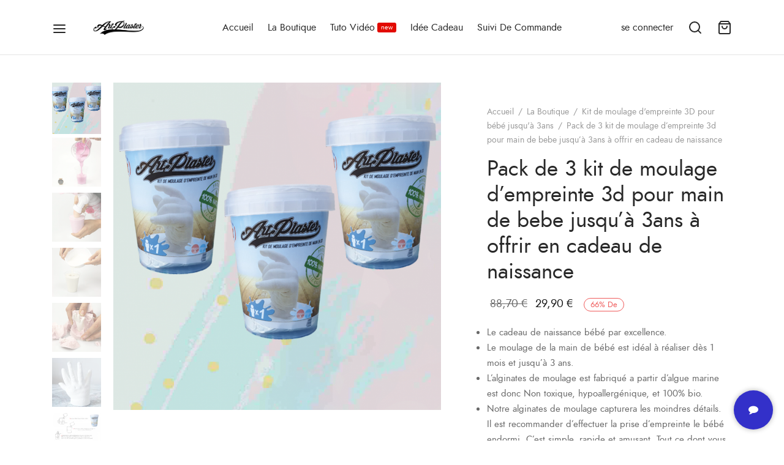

--- FILE ---
content_type: text/html; charset=UTF-8
request_url: https://artplaster.fr/boutique/cadeau-de-naissance-bebe-pack-de-3-kit-de-moulage-dempreinte-3d-pour-main-de-bebe-jusqua-3ans-a-offrir-en-cadeau-de-naissance/
body_size: 29497
content:

 <!doctype html>
<html lang="fr-FR">
<head>
	<meta charset="UTF-8" />
	<meta name="viewport" content="width=device-width, initial-scale=1, maximum-scale=1, user-scalable=no">
	<link rel="profile" href="https://gmpg.org/xfn/11">
	<link rel="pingback" href="https://artplaster.fr/xmlrpc.php">
					<script>document.documentElement.className = document.documentElement.className + ' yes-js js_active js'</script>
			<title>Pack de 3 kit de moulage d&#8217;empreinte 3d pour main de bebe jusqu&#8217;à 3ans à offrir en cadeau de naissance &#8211; Spécialiste du moulage en 3D ArtPlaster France</title>
<meta name='robots' content='max-image-preview:large' />
<link rel='dns-prefetch' href='//www.googletagmanager.com' />
<link rel="alternate" type="application/rss+xml" title="Spécialiste du moulage en 3D ArtPlaster France &raquo; Flux" href="https://artplaster.fr/feed/" />
<link rel="alternate" type="application/rss+xml" title="Spécialiste du moulage en 3D ArtPlaster France &raquo; Flux des commentaires" href="https://artplaster.fr/comments/feed/" />
<link rel="alternate" type="application/rss+xml" title="Spécialiste du moulage en 3D ArtPlaster France &raquo; Pack de 3 kit de moulage d&#8217;empreinte 3d pour main de bebe jusqu&#8217;à 3ans à offrir en cadeau de naissance Flux des commentaires" href="https://artplaster.fr/boutique/cadeau-de-naissance-bebe-pack-de-3-kit-de-moulage-dempreinte-3d-pour-main-de-bebe-jusqua-3ans-a-offrir-en-cadeau-de-naissance/feed/" />
<link rel="alternate" title="oEmbed (JSON)" type="application/json+oembed" href="https://artplaster.fr/wp-json/oembed/1.0/embed?url=https%3A%2F%2Fartplaster.fr%2Fboutique%2Fcadeau-de-naissance-bebe-pack-de-3-kit-de-moulage-dempreinte-3d-pour-main-de-bebe-jusqua-3ans-a-offrir-en-cadeau-de-naissance%2F" />
<link rel="alternate" title="oEmbed (XML)" type="text/xml+oembed" href="https://artplaster.fr/wp-json/oembed/1.0/embed?url=https%3A%2F%2Fartplaster.fr%2Fboutique%2Fcadeau-de-naissance-bebe-pack-de-3-kit-de-moulage-dempreinte-3d-pour-main-de-bebe-jusqua-3ans-a-offrir-en-cadeau-de-naissance%2F&#038;format=xml" />
<style id='wp-img-auto-sizes-contain-inline-css'>
img:is([sizes=auto i],[sizes^="auto," i]){contain-intrinsic-size:3000px 1500px}
/*# sourceURL=wp-img-auto-sizes-contain-inline-css */
</style>
<style id='wp-emoji-styles-inline-css'>

	img.wp-smiley, img.emoji {
		display: inline !important;
		border: none !important;
		box-shadow: none !important;
		height: 1em !important;
		width: 1em !important;
		margin: 0 0.07em !important;
		vertical-align: -0.1em !important;
		background: none !important;
		padding: 0 !important;
	}
/*# sourceURL=wp-emoji-styles-inline-css */
</style>
<link rel='stylesheet' id='wp-block-library-css' href='https://artplaster.fr/wp-includes/css/dist/block-library/style.min.css?ver=6.9' media='all' />

<style id='classic-theme-styles-inline-css'>
/*! This file is auto-generated */
.wp-block-button__link{color:#fff;background-color:#32373c;border-radius:9999px;box-shadow:none;text-decoration:none;padding:calc(.667em + 2px) calc(1.333em + 2px);font-size:1.125em}.wp-block-file__button{background:#32373c;color:#fff;text-decoration:none}
/*# sourceURL=/wp-includes/css/classic-themes.min.css */
</style>
<link rel='stylesheet' id='wp-components-css' href='https://artplaster.fr/wp-includes/css/dist/components/style.min.css?ver=6.9' media='all' />
<link rel='stylesheet' id='wp-preferences-css' href='https://artplaster.fr/wp-includes/css/dist/preferences/style.min.css?ver=6.9' media='all' />
<link rel='stylesheet' id='wp-block-editor-css' href='https://artplaster.fr/wp-includes/css/dist/block-editor/style.min.css?ver=6.9' media='all' />
<link rel='stylesheet' id='popup-maker-block-library-style-css' href='https://artplaster.fr/wp-content/plugins/popup-maker/dist/packages/block-library-style.css?ver=dbea705cfafe089d65f1' media='all' />
<link rel='stylesheet' id='vcht-bootstrap-css' href='https://artplaster.fr/wp-content/plugins/WP_Visual_Chat/assets/css/bootstrap.min.css?ver=5.391' media='all' />
<link rel='stylesheet' id='vcht-flat-ui-css' href='https://artplaster.fr/wp-content/plugins/WP_Visual_Chat/assets/css/flat-ui-pro.min.css?ver=5.391' media='all' />
<link rel='stylesheet' id='vcht-customScrollbar-css' href='https://artplaster.fr/wp-content/plugins/WP_Visual_Chat/assets/css/jquery.mCustomScrollbar.min.css?ver=5.391' media='all' />
<link rel='stylesheet' id='vcht-dropzone-css' href='https://artplaster.fr/wp-content/plugins/WP_Visual_Chat/assets/css/dropzone.min.css?ver=5.391' media='all' />
<link rel='stylesheet' id='vcht-fontawesome-css' href='https://artplaster.fr/wp-content/plugins/WP_Visual_Chat/assets/css/font-awesome.min.css?ver=5.391' media='all' />
<link rel='stylesheet' id='vcht-frontend-css' href='https://artplaster.fr/wp-content/plugins/WP_Visual_Chat/assets/css/frontend.min.css?ver=5.391' media='all' />
<link rel='stylesheet' id='cookie-notice-front-css' href='https://artplaster.fr/wp-content/plugins/cookie-notice/css/front.min.css?ver=2.5.11' media='all' />
<link rel='stylesheet' id='siteorigin-panels-front-css' href='https://artplaster.fr/wp-content/plugins/siteorigin-panels/css/front-flex.min.css?ver=2.33.4' media='all' />
<link rel='stylesheet' id='photoswipe-css' href='https://artplaster.fr/wp-content/plugins/woocommerce/assets/css/photoswipe/photoswipe.min.css?ver=10.4.3' media='all' />
<link rel='stylesheet' id='photoswipe-default-skin-css' href='https://artplaster.fr/wp-content/plugins/woocommerce/assets/css/photoswipe/default-skin/default-skin.min.css?ver=10.4.3' media='all' />
<style id='woocommerce-inline-inline-css'>
.woocommerce form .form-row .required { visibility: visible; }
/*# sourceURL=woocommerce-inline-inline-css */
</style>
<link rel='stylesheet' id='wcct_public_css-css' href='https://artplaster.fr/wp-content/plugins/finale-woocommerce-sales-countdown-timer-discount/assets/css/wcct_combined.min.css?ver=2.20.0' media='all' />
<link rel='stylesheet' id='woo-variation-swatches-css' href='https://artplaster.fr/wp-content/plugins/woo-variation-swatches/assets/css/frontend.min.css?ver=1767020414' media='all' />
<style id='woo-variation-swatches-inline-css'>
:root {
--wvs-tick:url("data:image/svg+xml;utf8,%3Csvg filter='drop-shadow(0px 0px 2px rgb(0 0 0 / .8))' xmlns='http://www.w3.org/2000/svg'  viewBox='0 0 30 30'%3E%3Cpath fill='none' stroke='%23ffffff' stroke-linecap='round' stroke-linejoin='round' stroke-width='4' d='M4 16L11 23 27 7'/%3E%3C/svg%3E");

--wvs-cross:url("data:image/svg+xml;utf8,%3Csvg filter='drop-shadow(0px 0px 5px rgb(255 255 255 / .6))' xmlns='http://www.w3.org/2000/svg' width='72px' height='72px' viewBox='0 0 24 24'%3E%3Cpath fill='none' stroke='%23ff0000' stroke-linecap='round' stroke-width='0.6' d='M5 5L19 19M19 5L5 19'/%3E%3C/svg%3E");
--wvs-single-product-item-width:30px;
--wvs-single-product-item-height:30px;
--wvs-single-product-item-font-size:16px}
/*# sourceURL=woo-variation-swatches-inline-css */
</style>
<link rel='stylesheet' id='jquery-selectBox-css' href='https://artplaster.fr/wp-content/plugins/yith-woocommerce-wishlist/assets/css/jquery.selectBox.css?ver=1.2.0' media='all' />
<link rel='stylesheet' id='woocommerce_prettyPhoto_css-css' href='//artplaster.fr/wp-content/plugins/woocommerce/assets/css/prettyPhoto.css?ver=3.1.6' media='all' />
<link rel='stylesheet' id='yith-wcwl-main-css' href='https://artplaster.fr/wp-content/plugins/yith-woocommerce-wishlist/assets/css/style.css?ver=4.11.0' media='all' />
<style id='yith-wcwl-main-inline-css'>
 :root { --rounded-corners-radius: 16px; --add-to-cart-rounded-corners-radius: 16px; --color-headers-background: #F4F4F4; --feedback-duration: 3s } 
 :root { --rounded-corners-radius: 16px; --add-to-cart-rounded-corners-radius: 16px; --color-headers-background: #F4F4F4; --feedback-duration: 3s } 
/*# sourceURL=yith-wcwl-main-inline-css */
</style>
<link rel='stylesheet' id='goya-style-css' href='https://artplaster.fr/wp-content/themes/goya/style.css?ver=6.9' media='all' />
<link rel='stylesheet' id='goya-child-style-css' href='https://artplaster.fr/wp-content/themes/artplaster-child/style.css?ver=1.0.3' media='all' />
<link rel='stylesheet' id='goya-icons-css' href='https://artplaster.fr/wp-content/themes/goya/assets/icons/theme-icons/style.css?ver=1.0.3' media='all' />
<link rel='stylesheet' id='goya-fonts-css' href='https://artplaster.fr/wp-content/themes/goya/assets/css/fonts.css?ver=1.0.3' media='all' />
<link rel='stylesheet' id='goya-grid-css' href='https://artplaster.fr/wp-content/themes/goya/assets/css/grid.css?ver=1.0.3' media='all' />
<link rel='stylesheet' id='goya-core-css' href='https://artplaster.fr/wp-content/themes/goya/assets/css/core.css?ver=1.0.3' media='all' />
<link rel='stylesheet' id='goya-wishlist-css' href='https://artplaster.fr/wp-content/themes/goya/assets/css/wishlist.css?ver=1.0.3' media='all' />
<link rel='stylesheet' id='goya-shop-css' href='https://artplaster.fr/wp-content/themes/goya/assets/css/shop.css?ver=1.0.3' media='all' />
<link rel='stylesheet' id='goya-elements-css' href='https://artplaster.fr/wp-content/themes/goya/assets/css/vc-elements.css?ver=1.0.3' media='all' />
<style id='goya-customizer-styles-inline-css'>
body,blockquote cite {line-height:1.7;color:#585858;}body,blockquote cite,.entry-content h2,.post-sidebar .widget > h6,.entry-content h2,.mfp-content h2,.footer h2,.entry-content h3,.mfp-content h3,.footer h3,.entry-content h4,.mfp-content h4,.footer h4,.et-banner-text .et-banner-title,.woocommerce-order-received h2,.woocommerce-MyAccount-content h2,.woocommerce-MyAccount-content h3,.woocommerce-checkout h3,.order_review_heading,.woocommerce-MyAccount-content legend,.related h2,.up-sells h2,.cross-sells h2,.cart-collaterals h5,.cart-collaterals h3,.cart-collaterals h2,.related-posts .related-title,.et_post_nav .post_nav_link h3,.comment-reply-title,.comment-reply-title .button,.product-details-accordion .woocommerce-Reviews-title,.comments-container .comments-title {font-family:Jost, sans-serif;font-weight:400;}body,blockquote cite,div.vc_progress_bar .vc_single_bar .vc_label,div.vc_toggle_size_sm .vc_toggle_title h4 {font-size:16px;}.wp-caption-text,.woocommerce-breadcrumb,.post.listing .listing_content .post-meta,.footer-bar .footer-bar-content,.side-menu .mobile-widgets p,.side-menu .side-widgets p,.shop_table.cart tbody tr td .update-cart,.shop_table.cart tbody tr td .remove_item,.products .product.product-category a div h2 .count,#payment .payment_methods li .payment_box,#payment .payment_methods li a.about_paypal,.et-product-detail .summary .sizing_guide,#reviews .commentlist li .comment-text .woocommerce-review__verified,#reviews .commentlist li .comment-text .woocommerce-review__published-date,.commentlist > li .comment-meta,.widget .type-post .post-meta,.widget_rss .rss-date,.wp-block-latest-comments__comment-date,.wp-block-latest-posts__post-date,.commentlist > li .reply,.comment-reply-title small,.commentlist .bypostauthor .post-author,.commentlist .bypostauthor > .comment-body .fn:after,.et-portfolio.et-portfolio-style-hover-card .type-portfolio .et-portfolio-excerpt {font-size:14px;}h1, h2, h3, h4, h5, h6{color:#282828;}.button,input[type=submit]{background-color:#282828;}.et-product-detail .single_add_to_cart_button,.products:not(.shop_display_list) .et-listing-style4 .after_shop_loop_actions .add_to_cart_button.button,.woocommerce-mini-cart__buttons .button.checkout,.button.checkout-button,#place_order.button,.woocommerce .argmc-wrapper .argmc-nav-buttons .argmc-submit {background-color:#181818;}.product-showcase-light-text .showcase-inner .single_add_to_cart_button {color:#111111;background-color:#ffffff;}.button.outlined,.button.outlined:hover,.woocommerce-Reviews .comment-reply-title:hover {color:#282828;opacity:1;}input[type="text"],input[type="password"],input[type="number"],input[type="date"],input[type="datetime"],input[type="datetime-local"],input[type="time"],input[type="month"],input[type="week"],input[type="email"],input[type="search"],input[type="tel"],input[type="url"],input.input-text,select,textarea,.nf-form-cont .nf-form-content .list-select-wrap .nf-field-element > div,.nf-form-cont .nf-form-content input:not([type="button"]),.nf-form-cont .nf-form-content textarea,.nf-form-cont .nf-form-content .submit-wrap .ninja-forms-field,.button,.el-style-border-bottom .mc4wp-form-fields input[type="email"],.comment-form-rating,.woocommerce a.ywsl-social,.login a.ywsl-social,input[type=submit],.select2.select2-container--default .select2-selection--single,.woocommerce .woocommerce-MyAccount-content .shop_table .woocommerce-button,.woocommerce .sticky-product-bar .quantity,.woocommerce .et-product-detail .summary .quantity,div.argmc-customer-details,div.argmc-wrapper .argmc-billing-details,div.argmc-wrapper .argmc-shipping-details,.et-product-detail .summary .yith-wcwl-add-to-wishlist > div > a,.wishlist_table .add_to_cart.button,.yith-wcwl-add-button a.add_to_wishlist,.yith-wcwl-popup-button a.add_to_wishlist,.wishlist_table a.ask-an-estimate-button,.wishlist-title a.show-title-form,.hidden-title-form a.hide-title-form,.woocommerce .yith-wcwl-wishlist-new button,.wishlist_manage_table a.create-new-wishlist,.wishlist_manage_table button.submit-wishlist-changes,.yith-wcwl-wishlist-search-form button.wishlist-search-button,#side-filters.side-panel .et-close {border-radius:0px;}.et-banner .et-banner-content .et-banner-title.color-accent,.et-banner .et-banner-content .et-banner-subtitle.color-accent,.et-banner .et-banner-content .et-banner-link.link.color-accent,.et-banner .et-banner-content .et-banner-link.link.color-accent:hover,.et-banner .et-banner-content .et-banner-link.outlined.color-accent,.et-banner .et-banner-content .et-banner-link.outlined.color-accent:hover {color:#b9a16b;}.et-banner .et-banner-content .et-banner-subtitle.tag_style.color-accent,.et-banner .et-banner-content .et-banner-link.solid.color-accent,.et-banner .et-banner-content .et-banner-link.solid.color-accent:hover {background:#b9a16b;}.et-iconbox.icon-style-background.icon-color-accent .et-feature-icon {background:#b9a16b;}.et-iconbox.icon-style-border.icon-color-accent .et-feature-icon,.et-iconbox.icon-style-simple.icon-color-accent .et-feature-icon {color:#b9a16b;}.et-counter.counter-color-accent .h1,.et-counter.icon-color-accent i {color:#b9a16b;}.et_btn.solid.color-accent {background:#b9a16b;}.et_btn.link.color-accent,.et_btn.outlined.color-accent,.et_btn.outlined.color-accent:hover {color:#b9a16b;}.et-animatype.color-accent .et-animated-entry,.et-stroketype.color-accent *{color:#b9a16b;}.slick-prev:hover,.slick-next:hover,.flex-prev:hover,.flex-next:hover,.mfp-wrap.quick-search .mfp-content [type="submit"],.et-close,.single-product .pswp__button:hover,.content404 h4,.et-cart-empty .cart-empty,.woocommerce-tabs .tabs li a span,.woo-variation-gallery-wrapper .woo-variation-gallery-trigger:hover:after,.mobile-menu li.menu-item-has-children.active > .et-menu-toggle:after,.mobile-menu li.menu-item-has-children > .et-menu-toggle:hover,.remove:hover, a.remove:hover,span.minicart-counter.et-count-zero,.tag-cloud-link .tag-link-count,.star-rating > span:before,.comment-form-rating .stars > span:before,.wpmc-tabs-wrapper li.wpmc-tab-item.current,div.argmc-wrapper .tab-completed-icon:before,div.argmc-wrapper .argmc-tab-item.completed .argmc-tab-number,.widget .wc-layered-nav-rating.chosen,.widget ul li.active,.woocommerce .widget_layered_nav ul.yith-wcan-list li.chosen a,.woocommerce .widget_layered_nav ul.yith-wcan-label li.chosen a,.widget.widget_layered_nav li.chosen a, .widget.widget_layered_nav li.current-cat a,.widget.widget_layered_nav_filters li.chosen a,.widget.widget_layered_nav_filters li.current-cat a,.et-wp-gallery-popup .mfp-arrow,.et-page-load-overlay .dot3-loader {color:#b9a16b;}.accent-color:not(.fancy-tag),.accent-color:not(.fancy-tag) .wpb_wrapper > h1,.accent-color:not(.fancy-tag) .wpb_wrapper > h2,.accent-color:not(.fancy-tag) .wpb_wrapper > h3,.accent-color:not(.fancy-tag) .wpb_wrapper > h4,.accent-color:not(.fancy-tag) .wpb_wrapper > h5,.accent-color:not(.fancy-tag) .wpb_wrapper > h6,.accent-color:not(.fancy-tag) .wpb_wrapper > p {color:#b9a16b !important;}.accent-color.fancy-tag,.wpb_text_column .accent-color.fancy-tag:last-child,.accent-color.fancy-tag .wpb_wrapper > h1,.accent-color.fancy-tag .wpb_wrapper > h2,.accent-color.fancy-tag .wpb_wrapper > h3,.accent-color.fancy-tag .wpb_wrapper > h4,.accent-color.fancy-tag .wpb_wrapper > h5,.accent-color.fancy-tag .wpb_wrapper > h6,.accent-color.fancy-tag .wpb_wrapper > p {background-color:#b9a16b;}.wpmc-tabs-wrapper li.wpmc-tab-item.current .wpmc-tab-number,.wpmc-tabs-wrapper li.wpmc-tab-item.current:before,.tag-cloud-link:hover,div.argmc-wrapper .argmc-tab-item.completed .argmc-tab-number,div.argmc-wrapper .argmc-tab-item.current .argmc-tab-number,div.argmc-wrapper .argmc-tab-item.last.current + .argmc-tab-item:hover .argmc-tab-number,.woocommerce .widget_layered_nav ul.yith-wcan-list li.chosen a,.woocommerce .widget_layered_nav ul.yith-wcan-label li.chosen a,.widget.widget_layered_nav li.chosen a,.widget.widget_layered_nav li.current-cat a,.widget.widget_layered_nav_filters li.chosen a,.widget.widget_layered_nav_filters li.current-cat a,.widget.widget_layered_nav .et-widget-color-filter li.chosen a:hover:before,.woocommerce-product-gallery .flex-control-thumbs li img.flex-active {border-color:#b9a16b;}.mfp-close.scissors-close:hover:before,.mfp-close.scissors-close:hover:after,.remove:hover:before,.remove:hover:after,#side-cart .remove:hover:before,#side-cart .remove:hover:after,#side-cart.dark .remove:hover:before,#side-cart.dark .remove:hover:after,.yith-wcan-loading:after,.blockUI.blockOverlay:after,.easyzoom-notice:after,.woocommerce-product-gallery__wrapper .slick:after,.add_to_cart_button.loading:after,.et-loader:after,#side-filters.ajax-loader .et-close,.vc_progress_bar.vc_progress-bar-color-bar_orange .vc_single_bar span.vc_bar,span.minicart-counter,.et-active-filters-count,div.argmc-wrapper .argmc-tab-item.current .argmc-tab-number,div.argmc-wrapper .argmc-tab-item.visited:hover .argmc-tab-number,div.argmc-wrapper .argmc-tab-item.last.current + .argmc-tab-item:hover .argmc-tab-number,.slick-dots li button:hover,.wpb_column.et-light-column .postline:before,.wpb_column.et-light-column .postline-medium:before,.wpb_column.et-light-column .postline-large:before,.et-feat-video-btn:hover .et-featured-video-icon:after,.post.type-post.sticky .entry-title a:after {background-color:#b9a16b;}div.argmc-wrapper .argmc-tab-item.visited:before {border-bottom-color:#b9a16b;}.fancy-title,h1.fancy-title,h2.fancy-title,h3.fancy-title,h4.fancy-title,h5.fancy-title,h6.fancy-title {color:#b9a16b}.fancy-tag,h1.fancy-tag,h2.fancy-tag,h3.fancy-tag,h4.fancy-tag,h5.fancy-tag,h6.fancy-tag {background-color:#b9a16b}.header,.header-spacer,.product-header-spacer {height:90px;}.page-header-transparent .hero-header .hero-title {padding-top:90px;}@media only screen and (min-width:992px) {.et-product-detail.et-product-layout-no-padding.product-header-transparent .showcase-inner .product-information {padding-top:90px;}.header_on_scroll:not(.megamenu-active) .header {height:70px;}}@media only screen and (max-width:991px) {.header,.header_on_scroll .header,.header-spacer,.product-header-spacer {height:60px;}.page-header-transparent .hero-header .hero-title {padding-top:60px;}}@media screen and (min-width:576px) and (max-width:767px) {.sticky-product-bar {height:60px;}.product-bar-visible.single-product.fixed-product-bar-bottom .footer {margin-bottom:60px;}.product-bar-visible.single-product.fixed-product-bar-bottom #scroll_to_top.active {bottom:70px;}}.header .menu-holder {min-height:36px;}@media only screen and (max-width:767px) {.header .menu-holder {min-height:24px;}}.header .logolink .logoimg {max-height:24px;}@media only screen and (max-width:767px) {.header .logolink .logoimg {max-height:24px;}}.top-bar {background-color:#282828;height:40px;line-height:40px;}.top-bar,.top-bar a,.top-bar .selected {color:#eeeeee;}.et-global-campaign {background-color:#e97a7e;color:#ffffff;height:40px;}.et-global-campaign .remove:before,.et-global-campaign .remove:after {background-color:#ffffff;}.page-header-regular .header,.header_on_scroll .header {background-color:#ffffff;}@media only screen and (max-width:576px) {.page-header-transparent:not(.header-transparent-mobiles):not(.header_on_scroll) .header {background-color:#ffffff;}}.header a,.header .menu-toggle,.header .goya-search button {color:#282828;}@media only screen and (max-width:767px) {.sticky-header-light .header .menu-toggle:hover,.header-transparent-mobiles.sticky-header-light.header_on_scroll .header a.icon,.header-transparent-mobiles.sticky-header-light.header_on_scroll .header .menu-toggle,.header-transparent-mobiles.light-title:not(.header_on_scroll) .header a.icon,.header-transparent-mobiles.light-title:not(.header_on_scroll) .header .menu-toggle {color:#ffffff;}}@media only screen and (min-width:768px) {.light-title:not(.header_on_scroll) .header .site-title,.light-title:not(.header_on_scroll) .header .et-header-menu>li> a,.sticky-header-light.header_on_scroll .header .et-header-menu>li> a,.light-title:not(.header_on_scroll) span.minicart-counter.et-count-zero,.sticky-header-light.header_on_scroll .header .icon,.sticky-header-light.header_on_scroll .header .menu-toggle,.light-title:not(.header_on_scroll) .header .icon,.light-title:not(.header_on_scroll) .header .menu-toggle {color:#ffffff;}}.et-header-menu .menu-label,.mobile-menu .menu-label {background-color:#bbbbbb;}.et-header-menu ul.sub-menu:before,.et-header-menu .sub-menu .sub-menu {background-color:#ffffff;}.et-header-menu>li.menu-item-has-children > a:after {border-bottom-color:#ffffff;}.et-header-menu ul.sub-menu li a {color:#444444;}.side-panel .mobile-bar,.side-panel .mobile-bar.dark {background:#f8f8f8;}.side-mobile-menu,.side-mobile-menu.dark { background:#ffffff;}.side-fullscreen-menu,.side-fullscreen-menu.dark { background:#ffffff;}.site-footer,.site-footer.dark {background-color:#ffffff;}.site-footer .footer-bar.custom-color-1,.site-footer .footer-bar.custom-color-1.dark {background-color:#ffffff;}.mfp #et-quickview {max-width:960px;}.et-shop-widget-scroll{max-height:150px;}.star-rating > span:before,.comment-form-rating .stars > span:before {color:#282828;}.product-inner .badge.onsale,.wc-block-grid .wc-block-grid__products .wc-block-grid__product .wc-block-grid__product-onsale {color:#ef5c5c;background-color:#ffffff;}.et-product-detail .summary .badge.onsale {border-color:#ef5c5c;}.product-inner .badge.new {color:#585858;background-color:#ffffff;}.product-inner .badge.out-of-stock {color:#585858;background-color:#ffffff;}@media screen and (min-width:768px) {.wc-block-grid__products .wc-block-grid__product .wc-block-grid__product-image {margin-top:5px;}.wc-block-grid__products .wc-block-grid__product:hover .wc-block-grid__product-image {transform:translateY(-5px);}.wc-block-grid__products .wc-block-grid__product:hover .wc-block-grid__product-image img {-moz-transform:scale(1.05, 1.05);-ms-transform:scale(1.05, 1.05);-webkit-transform:scale(1.05, 1.05);transform:scale(1.05, 1.05);}}.et-blog.hero-header .hero-title {background-color:#f8f8f8;}.post.post-detail.hero-title .post-featured.title-wrap {background-color:#f8f8f8;}.has-gutenberg-white-color { color:#ffffff !important; }.has-gutenberg-white-background-color { background-color:#ffffff; }.wp-block-button.outlined .has-gutenberg-white-color { border-color:#ffffff !important; background-color:transparent !important; }.has-gutenberg-shade-color { color:#f8f8f8 !important; }.has-gutenberg-shade-background-color { background-color:#f8f8f8; }.wp-block-button.outlined .has-gutenberg-shade-color { border-color:#f8f8f8 !important; background-color:transparent !important; }.has-gutenberg-gray-color { color:#777777 !important; }.has-gutenberg-gray-background-color { background-color:#777777; }.wp-block-button.outlined .has-gutenberg-gray-color { border-color:#777777 !important; background-color:transparent !important; }.has-gutenberg-dark-color { color:#282828 !important; }.has-gutenberg-dark-background-color { background-color:#282828; }.wp-block-button.outlined .has-gutenberg-dark-color { border-color:#282828 !important; background-color:transparent !important; }.has-gutenberg-accent-color { color:#b9a16b !important; }.has-gutenberg-accent-background-color { background-color:#b9a16b; }.wp-block-button.outlined .has-gutenberg-accent-color { border-color:#b9a16b !important; background-color:transparent !important; }.commentlist .bypostauthor > .comment-body .fn:after {content:'Auteur du message';}.et-inline-validation-notices .form-row.woocommerce-invalid-required-field:after{content:'champs requis';}.post.type-post.sticky .entry-title a:after {content:'En vedette';}
/*# sourceURL=goya-customizer-styles-inline-css */
</style>
<link rel='stylesheet' id='popup-maker-site-css' href='//artplaster.fr/wp-content/uploads/pum/pum-site-styles.css?generated=1740603443&#038;ver=1.21.5' media='all' />
<script type="text/template" id="tmpl-variation-template">
	<div class="woocommerce-variation-description">{{{ data.variation.variation_description }}}</div>
	<div class="woocommerce-variation-price">{{{ data.variation.price_html }}}</div>
	<div class="woocommerce-variation-availability">{{{ data.variation.availability_html }}}</div>
</script>
<script type="text/template" id="tmpl-unavailable-variation-template">
	<p role="alert">Désolé, ce produit n&rsquo;est pas disponible. Veuillez choisir une combinaison différente.</p>
</script>
<script src="https://artplaster.fr/wp-includes/js/jquery/jquery.min.js?ver=3.7.1" id="jquery-core-js"></script>
<script src="https://artplaster.fr/wp-includes/js/jquery/jquery-migrate.min.js?ver=3.4.1" id="jquery-migrate-js"></script>
<script src="https://artplaster.fr/wp-content/plugins/ecommerce-social-login-social-sharing-by-miniorange/includes/js/jquery.cookie.min.js?ver=6.9" id="js-cookie-script-js"></script>
<script src="https://artplaster.fr/wp-content/plugins/ecommerce-social-login-social-sharing-by-miniorange/includes/js/social_login.js?ver=6.9" id="mo-social-login-script-js"></script>
<script src="https://artplaster.fr/wp-content/plugins/WP_Visual_Chat/assets/js/flat-ui-pro.min.js?ver=5.391" id="vcht-flat-ui-js"></script>
<script src="https://artplaster.fr/wp-content/plugins/WP_Visual_Chat/assets/js/jquery.mCustomScrollbar.concat.min.js?ver=6.9" id="vcht-customScrollbar-js"></script>
<script src="https://artplaster.fr/wp-content/plugins/WP_Visual_Chat/assets/js/dropzone.min.js?ver=6.9" id="vcht-dropzone-js"></script>
<script src="https://artplaster.fr/wp-includes/js/jquery/ui/core.min.js?ver=1.13.3" id="jquery-ui-core-js"></script>
<script src="https://artplaster.fr/wp-includes/js/jquery/ui/mouse.min.js?ver=1.13.3" id="jquery-ui-mouse-js"></script>
<script id="vcht-frontend-js-extra">
var vcht_data = {"ajaxurl":"https://artplaster.fr/wp-admin/admin-ajax.php","websiteUrl":"https://artplaster.fr","uploadsUrl":"https://artplaster.fr/wp-content/plugins/WP_Visual_Chat/uploads/","assetsUrl":"https://artplaster.fr/wp-content/plugins/WP_Visual_Chat/assets/","operatorID":null,"vtrk":"1","trkDelay":"20","ajaxCheckDelay":"8","allowFilesFromCustomers":"1","filesMaxSize":"5","allowedFiles":".png,.jpg,.jpeg,.gif,.zip,.rar","contactFields":[{"id":"1","inLoginPanel":"0","ordersort":"0","title":"Votre adresse email","backendTitle":"Email","type":"textfield","isRequired":"1","icon":"fa-envelope-o","iconPosition":"0","placeholder":"Mon email","validation":"email","validationMin":"0","validationMax":"0","validationCaracts":"","showInDetails":"1","optionsValues":"","valueMin":"0","valueMax":"100","defaultValue":"","infoType":"email"},{"id":"2","inLoginPanel":"0","ordersort":"0","title":"Votre message","backendTitle":"Message","type":"textarea","isRequired":"1","icon":"fa fa-info-circle","iconPosition":"0","placeholder":"","validation":"","validationMin":"0","validationMax":"0","validationCaracts":"","showInDetails":"1","optionsValues":"","valueMin":"0","valueMax":"100","defaultValue":"","infoType":""}],"loginFields":[{"id":"3","inLoginPanel":"1","ordersort":"0","title":"Votre adresse email","backendTitle":"Email","type":"textfield","isRequired":"1","icon":"fa-envelope-o","iconPosition":"0","placeholder":"Mon email","validation":"email","validationMin":"0","validationMax":"0","validationCaracts":"","showInDetails":"1","optionsValues":"","valueMin":"0","valueMax":"100","defaultValue":"","infoType":"email"}],"enableChat":"1","showCloseBtn":"1","showFullscreenBtn":"1","showMinifyBtn":"1","contactFormIcon":"fa-envelope","loginFormIcon":"fa-user-circle","enableLoginPanel":"1","defaultImgAvatar":"https://artplaster.fr/wp-content/plugins/WP_Visual_Chat/assets/img/administrator-2-128.png","customerImgAvatar":"https://artplaster.fr/wp-content/plugins/WP_Visual_Chat/assets/img/guest-128.png","enableContactForm":"1","playSoundCustomer":"0","enableGeolocalization":"1","texts":{"Need Help ?":"Une question \u00e0 nous poser  ?","Start":"D\u00e9marrer la conversation","Hello! How can we help you ?":"Bonjour! Comment pouvons-nous vous aider ?","This discussion is finished.":"Cette discussion est termin\u00e9e.","Sorry, there is currently no operator online. Feel free to contact us by using the form below.":"D\u00e9sol\u00e9, il n'y a actuellement aucun op\u00e9rateur en ligne. N'h\u00e9sitez pas \u00e0 nous contacter en utilisant le formulaire ci-dessous.","Send this message":"Envoyez ce message","Thank you.[n]Your message has been sent.[n]We will contact you soon.":"Merci.\u003Cbr/\u003EVotre message a \u00e9t\u00e9 envoy\u00e9.\u003Cbr/\u003ENous vous contacterons bient\u00f4t.","There was an error while transferring the file":"Une erreur s'est produite lors du transfert du fichier","The selected file exceeds the authorized size":"Le fichier s\u00e9lectionn\u00e9 d\u00e9passe la taille autoris\u00e9e","The selected type of file is not allowed":"Le type de fichier s\u00e9lectionn\u00e9 n'est pas autoris\u00e9","Drop files to upload here":"D\u00e9posez les fichiers \u00e0 t\u00e9l\u00e9charger ici","You can not upload any more files":"Vous ne pouvez plus t\u00e9l\u00e9charger de fichiers","New message from your website":"Nouveau message de votre site Web","Yes":"Oui","No":"Non","Shows an element of the website":"Affiche un \u00e9l\u00e9ment du site Web","[username] stopped the chat":" [username] a arr\u00eat\u00e9 le chat","Confirm":"Confirmer","Transfer some files":"Transf\u00e9rer quelques fichiers","[username1] tranfers the chat to [username2]":"[username1] transf\u00e8re le chat \u00e0 [username2]"},"bounceFx":"0","showChatTriggerMode":"button","showChatDomElement":"","mainBtnPosition":"bottomRight","panelY":"18"};
//# sourceURL=vcht-frontend-js-extra
</script>
<script src="https://artplaster.fr/wp-content/plugins/WP_Visual_Chat/assets/js/frontend.min.js?ver=5.391" id="vcht-frontend-js"></script>
<script id="cookie-notice-front-js-before">
var cnArgs = {"ajaxUrl":"https:\/\/artplaster.fr\/wp-admin\/admin-ajax.php","nonce":"003b557563","hideEffect":"fade","position":"bottom","onScroll":false,"onScrollOffset":100,"onClick":false,"cookieName":"cookie_notice_accepted","cookieTime":2592000,"cookieTimeRejected":2592000,"globalCookie":false,"redirection":false,"cache":false,"revokeCookies":false,"revokeCookiesOpt":"automatic"};

//# sourceURL=cookie-notice-front-js-before
</script>
<script src="https://artplaster.fr/wp-content/plugins/cookie-notice/js/front.min.js?ver=2.5.11" id="cookie-notice-front-js"></script>
<script src="https://artplaster.fr/wp-content/plugins/woocommerce/assets/js/flexslider/jquery.flexslider.min.js?ver=2.7.2-wc.10.4.3" id="wc-flexslider-js" defer data-wp-strategy="defer"></script>
<script src="https://artplaster.fr/wp-content/plugins/woocommerce/assets/js/photoswipe/photoswipe.min.js?ver=4.1.1-wc.10.4.3" id="wc-photoswipe-js" defer data-wp-strategy="defer"></script>
<script src="https://artplaster.fr/wp-content/plugins/woocommerce/assets/js/photoswipe/photoswipe-ui-default.min.js?ver=4.1.1-wc.10.4.3" id="wc-photoswipe-ui-default-js" defer data-wp-strategy="defer"></script>
<script id="wc-single-product-js-extra">
var wc_single_product_params = {"i18n_required_rating_text":"Veuillez s\u00e9lectionner une note","i18n_rating_options":["1\u00a0\u00e9toile sur 5","2\u00a0\u00e9toiles sur 5","3\u00a0\u00e9toiles sur 5","4\u00a0\u00e9toiles sur 5","5\u00a0\u00e9toiles sur 5"],"i18n_product_gallery_trigger_text":"Voir la galerie d\u2019images en plein \u00e9cran","review_rating_required":"yes","flexslider":{"rtl":false,"animation":"fade","smoothHeight":true,"directionNav":true,"controlNav":"thumbnails","slideshow":false,"animationSpeed":300,"animationLoop":false,"allowOneSlide":false,"prevText":"\u003Csvg xmlns=\"http://www.w3.org/2000/svg\" width=\"24\" height=\"24\" viewBox=\"0 0 24 24\" fill=\"none\" stroke=\"currentColor\" stroke-width=\"2\" stroke-linecap=\"round\" stroke-linejoin=\"round\" class=\"feather feather-chevron-left\"\u003E\u003Cpolyline points=\"15 18 9 12 15 6\"\u003E\u003C/polyline\u003E\u003C/svg\u003E","nextText":"\u003Csvg xmlns=\"http://www.w3.org/2000/svg\" width=\"24\" height=\"24\" viewBox=\"0 0 24 24\" fill=\"none\" stroke=\"currentColor\" stroke-width=\"2\" stroke-linecap=\"round\" stroke-linejoin=\"round\" class=\"feather feather-chevron-right\"\u003E\u003Cpolyline points=\"9 18 15 12 9 6\"\u003E\u003C/polyline\u003E\u003C/svg\u003E"},"zoom_enabled":"","zoom_options":[],"photoswipe_enabled":"1","photoswipe_options":{"shareEl":true,"closeOnScroll":false,"history":false,"hideAnimationDuration":0,"showAnimationDuration":0,"showHideOpacity":true,"bgOpacity":1,"loop":false,"closeOnVerticalDrag":false,"barsSize":{"top":0,"bottom":0},"tapToClose":true,"tapToToggleControls":false},"flexslider_enabled":"1"};
//# sourceURL=wc-single-product-js-extra
</script>
<script src="https://artplaster.fr/wp-content/plugins/woocommerce/assets/js/frontend/single-product.min.js?ver=10.4.3" id="wc-single-product-js" defer data-wp-strategy="defer"></script>
<script src="https://artplaster.fr/wp-content/plugins/woocommerce/assets/js/jquery-blockui/jquery.blockUI.min.js?ver=2.7.0-wc.10.4.3" id="wc-jquery-blockui-js" data-wp-strategy="defer"></script>
<script src="https://artplaster.fr/wp-content/plugins/woocommerce/assets/js/js-cookie/js.cookie.min.js?ver=2.1.4-wc.10.4.3" id="wc-js-cookie-js" defer data-wp-strategy="defer"></script>
<script id="woocommerce-js-extra">
var woocommerce_params = {"ajax_url":"/wp-admin/admin-ajax.php","wc_ajax_url":"/?wc-ajax=%%endpoint%%","i18n_password_show":"Afficher le mot de passe","i18n_password_hide":"Masquer le mot de passe"};
//# sourceURL=woocommerce-js-extra
</script>
<script src="https://artplaster.fr/wp-content/plugins/woocommerce/assets/js/frontend/woocommerce.min.js?ver=10.4.3" id="woocommerce-js" defer data-wp-strategy="defer"></script>
<script src="https://artplaster.fr/wp-includes/js/underscore.min.js?ver=1.13.7" id="underscore-js"></script>
<script id="wp-util-js-extra">
var _wpUtilSettings = {"ajax":{"url":"/wp-admin/admin-ajax.php"}};
//# sourceURL=wp-util-js-extra
</script>
<script src="https://artplaster.fr/wp-includes/js/wp-util.min.js?ver=6.9" id="wp-util-js"></script>
<script src="https://artplaster.fr/wp-includes/js/dist/hooks.min.js?ver=dd5603f07f9220ed27f1" id="wp-hooks-js"></script>
<script src="https://artplaster.fr/wp-content/themes/goya/assets/js/vendor/jquery.cookie.js?ver=1.4.1" id="cookie-js"></script>
<script src="https://artplaster.fr/wp-content/plugins/woocommerce/assets/js/select2/select2.full.min.js?ver=4.0.3-wc.10.4.3" id="wc-select2-js" defer data-wp-strategy="defer"></script>
<script id="wpm-js-extra">
var wpm = {"ajax_url":"https://artplaster.fr/wp-admin/admin-ajax.php","root":"https://artplaster.fr/wp-json/","nonce_wp_rest":"3a9a7fe924","nonce_ajax":"0ee41d9569"};
//# sourceURL=wpm-js-extra
</script>
<script src="https://artplaster.fr/wp-content/plugins/woocommerce-google-adwords-conversion-tracking-tag/js/public/free/wpm-public.p1.min.js?ver=1.54.1" id="wpm-js"></script>

<!-- Extrait de code de la balise Google (gtag.js) ajouté par Site Kit -->
<!-- Extrait Google Analytics ajouté par Site Kit -->
<script src="https://www.googletagmanager.com/gtag/js?id=GT-TW5DM5N" id="google_gtagjs-js" async></script>
<script id="google_gtagjs-js-after">
window.dataLayer = window.dataLayer || [];function gtag(){dataLayer.push(arguments);}
gtag("set","linker",{"domains":["artplaster.fr"]});
gtag("js", new Date());
gtag("set", "developer_id.dZTNiMT", true);
gtag("config", "GT-TW5DM5N");
//# sourceURL=google_gtagjs-js-after
</script>
<link rel="https://api.w.org/" href="https://artplaster.fr/wp-json/" /><link rel="alternate" title="JSON" type="application/json" href="https://artplaster.fr/wp-json/wp/v2/product/4175" /><link rel="EditURI" type="application/rsd+xml" title="RSD" href="https://artplaster.fr/xmlrpc.php?rsd" />
<meta name="generator" content="WordPress 6.9" />
<meta name="generator" content="WooCommerce 10.4.3" />
<link rel="canonical" href="https://artplaster.fr/boutique/cadeau-de-naissance-bebe-pack-de-3-kit-de-moulage-dempreinte-3d-pour-main-de-bebe-jusqua-3ans-a-offrir-en-cadeau-de-naissance/" />
<link rel='shortlink' href='https://artplaster.fr/?p=4175' />

<style>
@import url(https://fonts.googleapis.com/css?family=Lato:400,700);#vcht_chatPanel { font-family:Lato;  width:280px;  height:410px;  background-color:#ffffff;  color:#bdc3c7;  border-color:#3330c9;  border-radius:5px;  right: 18px;  bottom: 18px;  -moz-box-shadow: 0px 0px 6px rgba(0,0,0,0.5); -webkit-box-shadow: 0px 0px 6px rgba(0,0,0,0.5); box-shadow: 0px 0px 6px rgba(0,0,0,0.5);}
#vcht_chatMainButton,#vcht_chatMainButton:hover,#vcht_chatMainButton:visited { background-color:#3330c9;  right: 18px;  bottom: 18px; }
#vcht_chatPanel p { color:#bdc3c7; }
#vcht_chatPanel .form-group .input-group-addon { background-color:#bdc3c7;  border-color:#bdc3c7; }
#vcht_chatPanel .form-group:focus .input-group-addon { background-color:#2f36b5;  border-color:#2f36b5; }
#vcht_chatPanel .form-control { background-color:#ffffff;  color:#bdc3c7;  border-color:#bdc3c7; }
#vcht_chatPanel .form-control:focus { border-color:#2f36b5; }
#vcht_chatPanel #vcht_chatHeader { background-color:#3330c9;  color:#ffffff; }
#vcht_chatPanel #vcht_chatHeader > .vcht_btn { background-color:#34495e;  color:#ffffff; }
#vcht_chatPanel #vcht_chatLoader{ background-color:#3d4cbf;  color:#ffffff; }
#vcht_chatPanel .vcht_double-bounce1,#vcht_chatPanel .vcht_double-bounce2 { background-color:#ffffff; }
#vcht_chatPanel .mCSB_scrollTools .mCSB_draggerRail{ background-color:#ecf0f1; }
#vcht_chatPanel .mCSB_scrollTools .mCSB_dragger .mCSB_dragger_bar{ background-color:#bdc3c7; }
#vcht_chatPanel .vcht_mainIcon{ color:#3549bd; }
.vcht_avatarSel{ background-color:#ecf0f1; }
.vcht_avatarSel .vcht_avatarArrow{ border-top-color:#ecf0f1; }
#vcht_chatPanel .vcht_message .vcht_bubble{ background-color:#ecf0f1;  color:#bdc3c7; }
#vcht_chatPanel .vcht_message .vcht_bubble a{ color:#bdc3c7; }
#vcht_chatPanel .vcht_message .vcht_bubble .vcht_elementShown,#vcht_chatPanel .vcht_message .vcht_bubble .vcht_messageFile{ border-color:#bdc3c7; }
#vcht_chatPanel .vcht_message .vcht_bubble:before{ border-color: transparent #ecf0f1 transparent transparent; }
#vcht_chatPanel .vcht_message.vcht_operatorMsg .vcht_bubble{ background-color:#4e32cf;  color:#ffffff; }
#vcht_chatPanel .vcht_message.vcht_operatorMsg .vcht_bubble a { color:#ffffff; }
#vcht_chatPanel .vcht_message.vcht_operatorMsg .vcht_bubble .vcht_elementShown,#vcht_chatPanel .vcht_message.vcht_operatorMsg .vcht_bubble .vcht_messageFile{ border-color:#ffffff; }
#vcht_chatPanel .vcht_message.vcht_operatorMsg .vcht_bubble:before{ border-color: transparent transparent transparent #4e32cf; }
#vcht_chatPanel .form-group > label,.vcht_bootstrap .vcht_message .vcht_infos{ color:#bdc3c7; }
#vcht_chatPanel .tooltip .tooltip-inner{ color:#FFFFFF;  background-color:#34495e; }
#vcht_chatPanel .tooltip .tooltip-arrow { border-top-color:#34495e; }
#vcht_chatPanel a.btn.btn-default{ background-color:#bdc3c7;  color:#ffffff; }
#vcht_chatPanel a.btn.btn-primary{ background-color:#433ac7;  color:#ffffff; }
.vcht_selectedDom  { -moz-box-shadow: 0px 0px 40px 0px #4e32cf !important; -webkit-box-shadow: 0px 0px 40px 0px #4e32cf !important; -o-box-shadow: 0px 0px 40px 0px #4e32cf !important; box-shadow: 0px 0px 40px 0px #4e32cf !important;}
@-o-keyframes glow {0% { -o-box-shadow: 0px 0px 10px 0px #4e32cf;} 50% { -o-box-shadow: 0px 0px 40px 0px #4e32cf; } 100% { -o-box-shadow: 0px 0px 10px 0px #4e32cf;} }@-moz-keyframes glow {0% { -moz-box-shadow: 0px 0px 10px 0px #4e32cf;} 50% { -moz-box-shadow: 0px 0px 40px 0px #4e32cf; } 100% { -moz-box-shadow: 0px 0px 10px 0px #4e32cf;} }@-webkit-keyframes glow {0% { -webkit-box-shadow: 0px 0px 10px 0px #4e32cf;} 50% { -webkit-box-shadow: 0px 0px 40px 0px #4e32cf; } 100% { -webkit-box-shadow: 0px 0px 10px 0px #4e32cf;} }@keyframes glow {0% { box-shadow: 0px 0px 10px 0px #4e32cf;} 50% { box-shadow: 0px 0px 40px 0px #4e32cf; } 100% { box-shadow: 0px 0px 10px 0px #4e32cf;} }
</style>
<meta name="generator" content="Site Kit by Google 1.170.0" /><meta name="facebook-domain-verification" content="gngtkzi8vowwf8u1u9y092btkur8oc" />	<noscript><style>.woocommerce-product-gallery{ opacity: 1 !important; }</style></noscript>
	
<!-- Meta Pixel Code -->
<script type='text/javascript'>
!function(f,b,e,v,n,t,s){if(f.fbq)return;n=f.fbq=function(){n.callMethod?
n.callMethod.apply(n,arguments):n.queue.push(arguments)};if(!f._fbq)f._fbq=n;
n.push=n;n.loaded=!0;n.version='2.0';n.queue=[];t=b.createElement(e);t.async=!0;
t.src=v;s=b.getElementsByTagName(e)[0];s.parentNode.insertBefore(t,s)}(window,
document,'script','https://connect.facebook.net/en_US/fbevents.js');
</script>
<!-- End Meta Pixel Code -->
<script type='text/javascript'>var url = window.location.origin + '?ob=open-bridge';
            fbq('set', 'openbridge', '229360285520025', url);
fbq('init', '229360285520025', {}, {
    "agent": "wordpress-6.9-4.1.5"
})</script><script type='text/javascript'>
    fbq('track', 'PageView', []);
  </script>
<!-- START Pixel Manager for WooCommerce -->

		<script>

			window.wpmDataLayer = window.wpmDataLayer || {};
			window.wpmDataLayer = Object.assign(window.wpmDataLayer, {"cart":{},"cart_item_keys":{},"version":{"number":"1.54.1","pro":false,"eligible_for_updates":false,"distro":"fms","beta":false,"show":true},"pixels":{"google":{"linker":{"settings":null},"user_id":false,"ads":{"conversion_ids":{"AW-580321970":""},"dynamic_remarketing":{"status":true,"id_type":"post_id","send_events_with_parent_ids":true},"google_business_vertical":"retail","phone_conversion_number":"","phone_conversion_label":""},"tag_id":"AW-580321970","tag_id_suppressed":[],"tag_gateway":{"measurement_path":""},"tcf_support":false,"consent_mode":{"is_active":false,"wait_for_update":500,"ads_data_redaction":false,"url_passthrough":true}}},"shop":{"list_name":"Product | Pack de 3 kit de moulage d'empreinte 3d pour main de bebe jusqu'à 3ans à offrir en cadeau de naissance","list_id":"product_pack-de-3-kit-de-moulage-dempreinte-3d-pour-main-de-bebe-jusqua-3ans-a-offrir-en-cadeau-de-naissance","page_type":"product","product_type":"simple","currency":"EUR","selectors":{"addToCart":[],"beginCheckout":[]},"order_duplication_prevention":true,"view_item_list_trigger":{"test_mode":false,"background_color":"green","opacity":0.5,"repeat":true,"timeout":1000,"threshold":0.8},"variations_output":true,"session_active":false},"page":{"id":4175,"title":"Pack de 3 kit de moulage d&#8217;empreinte 3d pour main de bebe jusqu&#8217;à 3ans à offrir en cadeau de naissance","type":"product","categories":[],"parent":{"id":0,"title":"Pack de 3 kit de moulage d&#8217;empreinte 3d pour main de bebe jusqu&#8217;à 3ans à offrir en cadeau de naissance","type":"product","categories":[]}},"general":{"user_logged_in":false,"scroll_tracking_thresholds":[],"page_id":4175,"exclude_domains":[],"server_2_server":{"active":false,"user_agent_exclude_patterns":[],"ip_exclude_list":[],"pageview_event_s2s":{"is_active":false,"pixels":[]}},"consent_management":{"explicit_consent":false},"lazy_load_pmw":false,"chunk_base_path":"https://artplaster.fr/wp-content/plugins/woocommerce-google-adwords-conversion-tracking-tag/js/public/free/","modules":{"load_deprecated_functions":true}}});

		</script>

		
<!-- END Pixel Manager for WooCommerce -->
			<meta name="pm-dataLayer-meta" content="4175" class="wpmProductId"
				  data-id="4175">
					<script>
			(window.wpmDataLayer = window.wpmDataLayer || {}).products                = window.wpmDataLayer.products || {};
			window.wpmDataLayer.products[4175] = {"id":"4175","sku":"","price":29.9,"brand":"","quantity":1,"dyn_r_ids":{"post_id":"4175","sku":4175,"gpf":"woocommerce_gpf_4175","gla":"gla_4175"},"is_variable":false,"type":"simple","name":"Pack de 3 kit de moulage d'empreinte 3d pour main de bebe jusqu'à 3ans à offrir en cadeau de naissance","category":["Kit de moulage d'empreinte 3D pour bébé jusqu'à 3ans"],"is_variation":false};
					</script>
		<style type="text/css">
body.custom-background #wrapper { background-color: #ffffff; }
</style>

<!-- Extrait Google Tag Manager ajouté par Site Kit -->
<script>
			( function( w, d, s, l, i ) {
				w[l] = w[l] || [];
				w[l].push( {'gtm.start': new Date().getTime(), event: 'gtm.js'} );
				var f = d.getElementsByTagName( s )[0],
					j = d.createElement( s ), dl = l != 'dataLayer' ? '&l=' + l : '';
				j.async = true;
				j.src = 'https://www.googletagmanager.com/gtm.js?id=' + i + dl;
				f.parentNode.insertBefore( j, f );
			} )( window, document, 'script', 'dataLayer', 'GTM-TTVD4C6' );
			
</script>

<!-- End Google Tag Manager snippet added by Site Kit -->
<meta name="generator" content="Powered by Slider Revolution 6.7.40 - responsive, Mobile-Friendly Slider Plugin for WordPress with comfortable drag and drop interface." />
<style media="all" id="siteorigin-panels-layouts-head">/* Layout 4175 */ #pgc-4175-0-0 , #pgc-4175-2-0 , #pgc-4175-4-0 , #pgc-4175-5-0 , #pgc-4175-7-0 , #pgc-4175-8-0 { width:100%;width:calc(100% - ( 0 * 30px ) ) } #pg-4175-0 , #pg-4175-1 , #pg-4175-2 , #pg-4175-3 , #pg-4175-4 , #pg-4175-5 , #pg-4175-6 , #pg-4175-7 , #pl-4175 .so-panel { margin-bottom:30px } #pgc-4175-1-0 , #pgc-4175-1-1 , #pgc-4175-1-2 , #pgc-4175-1-3 { width:25%;width:calc(25% - ( 0.75 * 30px ) ) } #pgc-4175-3-0 , #pgc-4175-6-0 { width:41.6905%;width:calc(41.6905% - ( 0.58309455587393 * 30px ) ) } #pgc-4175-3-1 , #pgc-4175-6-1 { width:58.3095%;width:calc(58.3095% - ( 0.41690544412607 * 30px ) ) } #pl-4175 .so-panel:last-of-type { margin-bottom:0px } #pg-4175-1.panel-has-style > .panel-row-style, #pg-4175-1.panel-no-style { -webkit-align-items:flex-start;align-items:flex-start } #pg-4175-8> .panel-row-style { background-color:#000000;padding:65px } @media (max-width:780px){ #pg-4175-0.panel-no-style, #pg-4175-0.panel-has-style > .panel-row-style, #pg-4175-0 , #pg-4175-1.panel-no-style, #pg-4175-1.panel-has-style > .panel-row-style, #pg-4175-1 , #pg-4175-2.panel-no-style, #pg-4175-2.panel-has-style > .panel-row-style, #pg-4175-2 , #pg-4175-3.panel-no-style, #pg-4175-3.panel-has-style > .panel-row-style, #pg-4175-3 , #pg-4175-4.panel-no-style, #pg-4175-4.panel-has-style > .panel-row-style, #pg-4175-4 , #pg-4175-5.panel-no-style, #pg-4175-5.panel-has-style > .panel-row-style, #pg-4175-5 , #pg-4175-6.panel-no-style, #pg-4175-6.panel-has-style > .panel-row-style, #pg-4175-6 , #pg-4175-7.panel-no-style, #pg-4175-7.panel-has-style > .panel-row-style, #pg-4175-7 , #pg-4175-8.panel-no-style, #pg-4175-8.panel-has-style > .panel-row-style, #pg-4175-8 { -webkit-flex-direction:column;-ms-flex-direction:column;flex-direction:column } #pg-4175-0 > .panel-grid-cell , #pg-4175-0 > .panel-row-style > .panel-grid-cell , #pg-4175-1 > .panel-grid-cell , #pg-4175-1 > .panel-row-style > .panel-grid-cell , #pg-4175-2 > .panel-grid-cell , #pg-4175-2 > .panel-row-style > .panel-grid-cell , #pg-4175-3 > .panel-grid-cell , #pg-4175-3 > .panel-row-style > .panel-grid-cell , #pg-4175-4 > .panel-grid-cell , #pg-4175-4 > .panel-row-style > .panel-grid-cell , #pg-4175-5 > .panel-grid-cell , #pg-4175-5 > .panel-row-style > .panel-grid-cell , #pg-4175-6 > .panel-grid-cell , #pg-4175-6 > .panel-row-style > .panel-grid-cell , #pg-4175-7 > .panel-grid-cell , #pg-4175-7 > .panel-row-style > .panel-grid-cell , #pg-4175-8 > .panel-grid-cell , #pg-4175-8 > .panel-row-style > .panel-grid-cell { width:100%;margin-right:0 } #pgc-4175-1-0 , #pgc-4175-1-1 , #pgc-4175-1-2 , #pgc-4175-3-0 , #pgc-4175-6-0 { margin-bottom:30px } #pl-4175 .panel-grid-cell { padding:0 } #pl-4175 .panel-grid .panel-grid-cell-empty { display:none } #pl-4175 .panel-grid .panel-grid-cell-mobile-last { margin-bottom:0px }  } </style><link rel="icon" href="https://artplaster.fr/wp-content/uploads/2020/10/cropped-logo1024x1024-1-32x32.png" sizes="32x32" />
<link rel="icon" href="https://artplaster.fr/wp-content/uploads/2020/10/cropped-logo1024x1024-1-192x192.png" sizes="192x192" />
<link rel="apple-touch-icon" href="https://artplaster.fr/wp-content/uploads/2020/10/cropped-logo1024x1024-1-180x180.png" />
<meta name="msapplication-TileImage" content="https://artplaster.fr/wp-content/uploads/2020/10/cropped-logo1024x1024-1-270x270.png" />
<script>function setREVStartSize(e){
			//window.requestAnimationFrame(function() {
				window.RSIW = window.RSIW===undefined ? window.innerWidth : window.RSIW;
				window.RSIH = window.RSIH===undefined ? window.innerHeight : window.RSIH;
				try {
					var pw = document.getElementById(e.c).parentNode.offsetWidth,
						newh;
					pw = pw===0 || isNaN(pw) || (e.l=="fullwidth" || e.layout=="fullwidth") ? window.RSIW : pw;
					e.tabw = e.tabw===undefined ? 0 : parseInt(e.tabw);
					e.thumbw = e.thumbw===undefined ? 0 : parseInt(e.thumbw);
					e.tabh = e.tabh===undefined ? 0 : parseInt(e.tabh);
					e.thumbh = e.thumbh===undefined ? 0 : parseInt(e.thumbh);
					e.tabhide = e.tabhide===undefined ? 0 : parseInt(e.tabhide);
					e.thumbhide = e.thumbhide===undefined ? 0 : parseInt(e.thumbhide);
					e.mh = e.mh===undefined || e.mh=="" || e.mh==="auto" ? 0 : parseInt(e.mh,0);
					if(e.layout==="fullscreen" || e.l==="fullscreen")
						newh = Math.max(e.mh,window.RSIH);
					else{
						e.gw = Array.isArray(e.gw) ? e.gw : [e.gw];
						for (var i in e.rl) if (e.gw[i]===undefined || e.gw[i]===0) e.gw[i] = e.gw[i-1];
						e.gh = e.el===undefined || e.el==="" || (Array.isArray(e.el) && e.el.length==0)? e.gh : e.el;
						e.gh = Array.isArray(e.gh) ? e.gh : [e.gh];
						for (var i in e.rl) if (e.gh[i]===undefined || e.gh[i]===0) e.gh[i] = e.gh[i-1];
											
						var nl = new Array(e.rl.length),
							ix = 0,
							sl;
						e.tabw = e.tabhide>=pw ? 0 : e.tabw;
						e.thumbw = e.thumbhide>=pw ? 0 : e.thumbw;
						e.tabh = e.tabhide>=pw ? 0 : e.tabh;
						e.thumbh = e.thumbhide>=pw ? 0 : e.thumbh;
						for (var i in e.rl) nl[i] = e.rl[i]<window.RSIW ? 0 : e.rl[i];
						sl = nl[0];
						for (var i in nl) if (sl>nl[i] && nl[i]>0) { sl = nl[i]; ix=i;}
						var m = pw>(e.gw[ix]+e.tabw+e.thumbw) ? 1 : (pw-(e.tabw+e.thumbw)) / (e.gw[ix]);
						newh =  (e.gh[ix] * m) + (e.tabh + e.thumbh);
					}
					var el = document.getElementById(e.c);
					if (el!==null && el) el.style.height = newh+"px";
					el = document.getElementById(e.c+"_wrapper");
					if (el!==null && el) {
						el.style.height = newh+"px";
						el.style.display = "block";
					}
				} catch(e){
					console.log("Failure at Presize of Slider:" + e)
				}
			//});
		  };</script>
<style id="kirki-inline-styles">.header,.header-spacer,.product-header-spacer{height:90px;}.header .logolink .logoimg{max-height:24px;}.page-header-regular .header, .header_on_scroll .header{background-color:#ffffff;}.header .goya-search button,.header .menu-toggle,.header a{color:#282828;}.et-header-menu .menu-label{background-color:#bbbbbb;}.et-header-menu li >.sub-menu > li{width:240px;}.et-header-menu ul.sub-menu li a{color:#444444;}.et-header-menu .sub-menu .sub-menu,.et-header-menu ul.sub-menu:before{background-color:#ffffff;}.et-header-menu>li.menu-item-has-children > a:after{border-bottom-color:#ffffff;}.side-panel .mobile-bar,.side-panel .mobile-bar.dark{background-color:#f8f8f8;}.side-fullscreen-menu,.side-fullscreen-menu.dark{background-color:#ffffff;}.side-menu.side-mobile-menu,.side-menu.side-mobile-menu.dark{background-color:#ffffff;}.site-footer,.site-footer.dark{background-color:#ffffff;}.mfp #et-quickview{max-width:960px;}.et-product-detail .single_add_to_cart_button, .products:not(.shop_display_list) .et-listing-style4 .after_shop_loop_actions .add_to_cart_button.button, .woocommerce-mini-cart__buttons .button.checkout, .button.checkout-button, #place_order.button, .woocommerce .argmc-wrapper .argmc-nav-buttons .argmc-submit{background-color:#181818;}.product-showcase-light-text .showcase-inner .single_add_to_cart_button{background-color:#ffffff;}.product-showcase-light-text .et-product-detail .single_add_to_cart_button{color:#181818;}.star-rating > span:before, .comment-form-rating .stars > span:before{color:#282828;}.product-inner .badge.onsale{color:#ef5c5c;background-color:#ffffff;}.et-product-detail .summary .badge.onsale{border-color:#ef5c5c;}.product-inner .badge.new{background-color:#ffffff;}.product-inner .badge.out-of-stock{color:#585858;background-color:#ffffff;}.mfp-wrap.quick-search .mfp-content [type="submit"], .et-close, .single-product .pswp__button:hover, .content404 h4, .et-cart-empty .cart-empty, .woocommerce-tabs .tabs li a span, .woo-variation-gallery-wrapper .woo-variation-gallery-trigger:hover:after, .mobile-menu li.menu-item-has-children.active > .et-menu-toggle:after, .mobile-menu li.menu-item-has-children > .et-menu-toggle:hover, .remove:hover, a.remove:hover, .minicart-counter.et-count-zero, .tag-cloud-link .tag-link-count, .wpmc-tabs-wrapper li.wpmc-tab-item.current, div.argmc-wrapper .tab-completed-icon:before, .widget .wc-layered-nav-rating.chosen, .widget ul li.active, .woocommerce .widget_layered_nav ul.yith-wcan-list li.chosen a, .woocommerce .widget_layered_nav ul.yith-wcan-label li.chosen a, .widget.widget_layered_nav li.chosen a, .widget.widget_layered_nav li.current-cat a, .widget.widget_layered_nav_filters li.chosen a, .widget.widget_layered_nav_filters li.current-cat a, .et-wp-gallery-popup .mfp-arrow, .et-page-load-overlay .dot3-loader{color:#b9a16b;}body, blockquote cite{color:#686868;}h1, h2, h3, h4, h5, h6{color:#282828;}input[type="text"], input[type="password"], input[type="number"], input[type="date"], input[type="datetime"], input[type="datetime-local"], input[type="time"], input[type="month"], input[type="week"], input[type="email"], input[type="search"], input[type="tel"], input[type="url"], input.input-text, select, textarea, .wp-block-button__link, .nf-form-cont .nf-form-content .list-select-wrap .nf-field-element > div, .nf-form-cont .nf-form-content input:not([type="button"]), .nf-form-cont .nf-form-content textarea, .nf-form-cont .nf-form-content .submit-wrap .ninja-forms-field, .button, .comment-form-rating, .woocommerce a.ywsl-social, .login a.ywsl-social, input[type=submit], .select2.select2-container--default .select2-selection--single, .woocommerce .woocommerce-MyAccount-content .shop_table .woocommerce-button, .woocommerce .sticky-product-bar .quantity, .woocommerce .et-product-detail .summary .quantity, .et-product-detail .summary .yith-wcwl-add-to-wishlist > div > a, .wishlist_table .add_to_cart.button, .yith-wcwl-add-button a.add_to_wishlist, .yith-wcwl-popup-button a.add_to_wishlist, .wishlist_table a.ask-an-estimate-button, .wishlist-title a.show-title-form, .hidden-title-form a.hide-title-form, .woocommerce .yith-wcwl-wishlist-new button, .wishlist_manage_table a.create-new-wishlist, .wishlist_manage_table button.submit-wishlist-changes, .yith-wcwl-wishlist-search-form button.wishlist-search-button, #side-filters.side-panel .et-close{-webkit-border-radius:0px;-moz-border-radius:0px;border-radius:0px;}.button, input[type=submit]{background-color:#282828;}.button.outlined, .button.outlined:hover, .woocommerce-Reviews .comment-reply-title:hover{color:#282828;}.fancy-title{color:#b9a16b;}.fancy-tag{background-color:#b9a16b;}body{font-family:Jost, sans-serif;font-weight:400;line-height:1.7;}body, blockquote cite, div.vc_progress_bar .vc_single_bar .vc_label, div.vc_toggle_size_sm .vc_toggle_title h4{font-size:16px;}.wp-caption-text, .woocommerce-breadcrumb, .post.listing .listing_content .post-meta, .footer-bar .footer-bar-content, .side-menu .mobile-widgets p, .side-menu .side-widgets p, .shop_table.cart tbody tr td .update-cart, .shop_table.cart tbody tr td .remove_item, .products .product.product-category a div h2 .count, #payment .payment_methods li .payment_box, #payment .payment_methods li a.about_paypal, .et-product-detail .summary .sizing_guide, #reviews .commentlist li .comment-text .woocommerce-review__verified, #reviews .commentlist li .comment-text .woocommerce-review__published-date, .commentlist > li .comment-meta, .widget .type-post .post-meta, .widget_rss .rss-date, .wp-block-latest-comments__comment-date, .wp-block-latest-posts__post-date, .commentlist > li .reply, .comment-reply-title small, .commentlist .bypostauthor .post-author, .commentlist .bypostauthor > .comment-body .fn:after, .et-portfolio.et-portfolio-style-hover-card .type-portfolio .et-portfolio-excerpt{font-size:14px;}@media only screen and (min-width: 768px){.header_on_scroll:not(.megamenu-active) .header{height:70px;}.light-title:not(.header_on_scroll) .header .et-header-menu>li> a,.light-title:not(.header_on_scroll) .header .icon,.light-title:not(.header_on_scroll) .header .menu-toggle,.light-title:not(.header_on_scroll) .header .site-title,.light-title:not(.header_on_scroll) span.minicart-counter.et-count-zero,.sticky-header-light.header_on_scroll .header .et-header-menu>li> a,.sticky-header-light.header_on_scroll .header .icon,.sticky-header-light.header_on_scroll .header .menu-toggle{color:#ffffff;}}@media only screen and (max-width: 767px){.header .logolink .logoimg{max-height:24px;}.header-transparent-mobiles.light-title:not(.header_on_scroll) .header .menu-toggle,.header-transparent-mobiles.light-title:not(.header_on_scroll) .header a.icon,.header-transparent-mobiles.sticky-header-light.header_on_scroll .header .menu-toggle,.header-transparent-mobiles.sticky-header-light.header_on_scroll .header a.icon,.sticky-header-light .header .menu-toggle:hover{color:#ffffff;}.header,.header-spacer,.header_on_scroll .header,.product-header-spacer,.sticky-product-bar{height:60px;}}</style><noscript><style> .wpb_animate_when_almost_visible { opacity: 1; }</style></noscript>
<!-- Global site tag (gtag.js) - Google Ads: 580321970 -->
<script async src="https://www.googletagmanager.com/gtag/js?id=AW-580321970"></script>
<script>
  window.dataLayer = window.dataLayer || [];
  function gtag(){dataLayer.push(arguments);}
  gtag('js', new Date());

  gtag('config', 'AW-580321970');
</script>
<!-- Event snippet for retargetting remarketing page -->
<script>
  gtag('event', 'conversion', {
      'send_to': 'AW-580321970/owrACMCXsf8BELKF3JQC',
      'value': 1.0,
      'currency': 'EUR',
      'aw_remarketing_only': true
  });
</script>
<script>
		!function (w, d, t) {
		  w.TiktokAnalyticsObject=t;var ttq=w[t]=w[t]||[];ttq.methods=["page","track","identify","instances","debug","on","off","once","ready","alias","group","enableCookie","disableCookie"],ttq.setAndDefer=function(t,e){t[e]=function(){t.push([e].concat(Array.prototype.slice.call(arguments,0)))}};for(var i=0;i<ttq.methods.length;i++)ttq.setAndDefer(ttq,ttq.methods[i]);ttq.instance=function(t){for(var e=ttq._i[t]||[],n=0;n<ttq.methods.length;n++)ttq.setAndDefer(e,ttq.methods[n]);return e},ttq.load=function(e,n){var i="https://analytics.tiktok.com/i18n/pixel/events.js";ttq._i=ttq._i||{},ttq._i[e]=[],ttq._i[e]._u=i,ttq._t=ttq._t||{},ttq._t[e]=+new Date,ttq._o=ttq._o||{},ttq._o[e]=n||{};var o=document.createElement("script");o.type="text/javascript",o.async=!0,o.src=i+"?sdkid="+e+"&lib="+t;var a=document.getElementsByTagName("script")[0];a.parentNode.insertBefore(o,a)};
		
		  ttq.load('C3NK0NR3G487IS97L6GG');
		  ttq.page();
		}(window, document, 'ttq');
	</script>
	<meta name="p:domain_verify" content="45e57f88bd7ba95a19b68821505171e7"/>
</head>

<body data-rsssl=1 class="wp-singular product-template-default single single-product postid-4175 wp-embed-responsive wp-theme-goya wp-child-theme-artplaster-child theme-goya cookies-not-set siteorigin-panels siteorigin-panels-before-js woocommerce woocommerce-page woocommerce-no-js woo-variation-swatches wvs-behavior-blur wvs-theme-artplaster-child wvs-show-label wvs-tooltip blog-id-1 et-site-layout-regular megamenu-fullwidth header-sticky el-style-border-all el-style-border-width-2 floating-labels et-page-load-transition-false login-single-column header-border-1 page-header-regular product-showcase-dark-text fixed-product-bar fixed-product-bar-top fixed-product-bar-mobile- sticky-header-dark header-transparent-mobiles woocommerce-multistep dark-title wpb-js-composer js-comp-ver-6.4.0 vc_responsive">

			<!-- Extrait Google Tag Manager (noscript) ajouté par Site Kit -->
		<noscript>
			<iframe src="https://www.googletagmanager.com/ns.html?id=GTM-TTVD4C6" height="0" width="0" style="display:none;visibility:hidden"></iframe>
		</noscript>
		<!-- End Google Tag Manager (noscript) snippet added by Site Kit -->
		
<!-- Meta Pixel Code -->
<noscript>
<img height="1" width="1" style="display:none" alt="fbpx"
src="https://www.facebook.com/tr?id=229360285520025&ev=PageView&noscript=1" />
</noscript>
<!-- End Meta Pixel Code -->

	
<div id="wrapper" class="open">
	
	<div class="click-capture"></div>
	
	
	<div class="page-wrapper-inner">

		
<header id="header" class="header site-header header-v6 mobile-logo-center">

		<div class="header-main header-section menu-center ">
		<div class="header-contents container">
							<div class="header-left-items header-items">
						<div class="hamburger-menu">
		<button class="menu-toggle fullscreen-toggle" data-target="fullscreen-menu"><span class="bars"><svg xmlns="http://www.w3.org/2000/svg" width="24" height="24" viewBox="0 0 24 24" fill="none" stroke="currentColor" stroke-width="2" stroke-linecap="round" stroke-linejoin="round" class="feather feather-menu"><line x1="3" y1="12" x2="21" y2="12"></line><line x1="3" y1="6" x2="21" y2="6"></line><line x1="3" y1="18" x2="21" y2="18"></line></svg></span> <span class="name">Menu</span></button>
	</div>

<div class="logo-holder">
	<a href="https://artplaster.fr/" rel="home" class="logolink ">
				<img src="https://artplaster.fr/wp-content/uploads/2021/02/logo-footer-1.png" class="logoimg bg--light" alt="Spécialiste du moulage en 3D ArtPlaster France"/>
						<img src="https://artplaster.fr/wp-content/themes/goya/assets/img/logo-dark.png" class="logoimg bg--dark" alt="Spécialiste du moulage en 3D ArtPlaster France"/>
					</a>
</div>
									</div>
							<div class="header-center-items header-items">
					
<nav id="primary-menu" class="main-navigation navigation">
		  <ul id="menu-main" class="primary-menu et-header-menu"><li id="menu-item-2742" class="menu-item menu-item-type-post_type menu-item-object-page menu-item-home menu-item-2742 menu-item-mega-parent "><a href="https://artplaster.fr/">Accueil</a></li>
<li id="menu-item-36" class="menu-item menu-item-type-post_type menu-item-object-page current-menu-ancestor current_page_ancestor menu-item-has-children current_page_parent menu-item-36"><a href="https://artplaster.fr/boutique/">La Boutique</a>
<ul class="sub-menu">
	<li id="menu-item-4215" class="menu-item menu-item-type-taxonomy menu-item-object-product_cat current-product-ancestor current-menu-ancestor current-menu-parent current-product-parent menu-item-has-children menu-item-4215"><a href="https://artplaster.fr/product-category/kit-de-moulage-dempreinte-3d-pour-bebe-jusqua-3ans/">Kit de moulage d&#8217;empreinte 3D pour bébé jusqu&#8217;à 3ans</a>
	<ul class="sub-menu">
		<li id="menu-item-4208" class="menu-item menu-item-type-post_type menu-item-object-product menu-item-4208"><a href="https://artplaster.fr/boutique/cadeau-de-naissance-kit-de-moulage-dempreinte-3d-pour-1-main-de-bebe/">Kit de moulage d’empreinte 3D pour 1 main de bébé jusqu’à 3ans</a></li>
		<li id="menu-item-4213" class="menu-item menu-item-type-post_type menu-item-object-product menu-item-4213"><a href="https://artplaster.fr/boutique/kit-de-moulage-dempreinte-3d-pour-1-main-de-bebe-cadeau-de-naissance/">Pack de 2 Kit de moulage d’empreinte 3D pour 1 main de bébé jusqu’à 3ans</a></li>
		<li id="menu-item-4210" class="menu-item menu-item-type-post_type menu-item-object-product current-menu-item menu-item-4210"><a href="https://artplaster.fr/boutique/cadeau-de-naissance-bebe-pack-de-3-kit-de-moulage-dempreinte-3d-pour-main-de-bebe-jusqua-3ans-a-offrir-en-cadeau-de-naissance/" aria-current="page">Pack de 3 Kit de moulage d’empreinte 3D pour 1 main de bébé jusqu’à 3ans</a></li>
	</ul>
</li>
	<li id="menu-item-4216" class="menu-item menu-item-type-taxonomy menu-item-object-product_cat menu-item-has-children menu-item-4216"><a href="https://artplaster.fr/product-category/kit-de-moulage-dempreinte-3d-pour-couple-2-mains-entrelacees/">Kit de moulage d&#8217;empreinte 3D pour couple 2 mains entrelacées</a>
	<ul class="sub-menu">
		<li id="menu-item-4211" class="menu-item menu-item-type-post_type menu-item-object-product menu-item-4211"><a href="https://artplaster.fr/boutique/cadeau-saint-valentin/">Kit de moulage d’empreinte 3D pour couple 2 mains entrelacées</a></li>
		<li id="menu-item-4212" class="menu-item menu-item-type-post_type menu-item-object-product menu-item-4212"><a href="https://artplaster.fr/boutique/cadeau-pour-votre-couple-2-kit-de-moulage-dempreinte-3d-pour-couple-2-mains-entrelacees/">Pack 2 Kit de moulage d’empreinte 3D pour couple 2 mains entrelacées</a></li>
	</ul>
</li>
	<li id="menu-item-4209" class="menu-item menu-item-type-post_type menu-item-object-product menu-item-4209"><a href="https://artplaster.fr/boutique/pack-de-2-kit-de-moulage-dempreinte-3d-pour-1-main-de-bebe-jusqua-3ans/">Pack de 2 Kit de moulage d’empreinte 3D pour 2 mains adultes et 1 main de bébé jusqu’à 3ans</a></li>
</ul>
</li>
<li id="menu-item-5018" class="menu-item menu-item-type-post_type menu-item-object-page menu-item-5018"><a href="https://artplaster.fr/tuto-video/">Tuto Vidéo<span class="menu-label" style="background-color:#e20b00">new</span></a></li>
<li id="menu-item-5005" class="menu-item menu-item-type-post_type menu-item-object-page menu-item-5005"><a href="https://artplaster.fr/idee-cadeau/">Idée Cadeau</a></li>
<li id="menu-item-5024" class="menu-item menu-item-type-post_type menu-item-object-page menu-item-5024"><a href="https://artplaster.fr/order-tracking/">Suivi De Commande</a></li>
</ul>	</nav>
				</div>
							<div class="header-right-items header-items">
								<a href="https://artplaster.fr/my-account/" class="et-menu-account-btn icon"><span class="icon-text">se connecter</span> <svg xmlns="http://www.w3.org/2000/svg" width="24" height="24" viewBox="0 0 24 24" fill="none" stroke="currentColor" stroke-width="2" stroke-linecap="round" stroke-linejoin="round" class="feather feather-user"><path d="M20 21v-2a4 4 0 0 0-4-4H8a4 4 0 0 0-4 4v2"></path><circle cx="12" cy="7" r="4"></circle></svg></a>
			<a href="#" class="quick_search icon popup-1 search-header_icon">
		<svg xmlns="http://www.w3.org/2000/svg" width="24" height="24" viewBox="0 0 24 24" fill="none" stroke="currentColor" stroke-width="2" stroke-linecap="round" stroke-linejoin="round" class="feather feather-search"><circle cx="11" cy="11" r="8"></circle><line x1="21" y1="21" x2="16.65" y2="16.65"></line></svg>	</a>
					<a data-target="open-cart" href="https://artplaster.fr/cart/" title="Panier" class="quick_cart icon">
					<span class="text">Panier</span>
					<svg xmlns="http://www.w3.org/2000/svg" width="24" height="24" viewBox="0 0 24 24" fill="none" stroke="currentColor" stroke-width="2" stroke-linecap="round" stroke-linejoin="round" class="feather feather-shopping-bag"><path d="M6 2L3 6v14a2 2 0 0 0 2 2h14a2 2 0 0 0 2-2V6l-3-4z"></path><line x1="3" y1="6" x2="21" y2="6"></line><path d="M16 10a4 4 0 0 1-8 0"></path></svg>					<span class="item-counter minicart-counter et-count-zero">0</span>
				</a>
							</div>
					</div>
	</div>
	
	<div class="header-mobile logo-center">
		<div class="header-contents container">
			
	<div class="hamburger-menu">
		<button class="menu-toggle mobile-toggle" data-target="mobile-menu"><span class="bars"><svg xmlns="http://www.w3.org/2000/svg" width="24" height="24" viewBox="0 0 24 24" fill="none" stroke="currentColor" stroke-width="2" stroke-linecap="round" stroke-linejoin="round" class="feather feather-menu"><line x1="3" y1="12" x2="21" y2="12"></line><line x1="3" y1="6" x2="21" y2="6"></line><line x1="3" y1="18" x2="21" y2="18"></line></svg></span> <span class="name">Menu</span></button>
	</div>


<div class="logo-holder">
	<a href="https://artplaster.fr/" rel="home" class="logolink ">
				<img src="https://artplaster.fr/wp-content/uploads/2021/02/logo-footer-1.png" class="logoimg bg--light" alt="Spécialiste du moulage en 3D ArtPlaster France"/>
						<img src="https://artplaster.fr/wp-content/themes/goya/assets/img/logo-dark.png" class="logoimg bg--dark" alt="Spécialiste du moulage en 3D ArtPlaster France"/>
					</a>
</div>
					
<div class="mobile-header-icons">
					<a data-target="open-cart" href="https://artplaster.fr/cart/" title="Panier" class="quick_cart icon">
					<span class="text">Panier</span>
					<svg xmlns="http://www.w3.org/2000/svg" width="24" height="24" viewBox="0 0 24 24" fill="none" stroke="currentColor" stroke-width="2" stroke-linecap="round" stroke-linejoin="round" class="feather feather-shopping-bag"><path d="M6 2L3 6v14a2 2 0 0 0 2 2h14a2 2 0 0 0 2-2V6l-3-4z"></path><line x1="3" y1="6" x2="21" y2="6"></line><path d="M16 10a4 4 0 0 1-8 0"></path></svg>					<span class="item-counter minicart-counter et-count-zero">0</span>
				</a>
			</div>		</div>
	</div>

	
</header>
		<div role="main" class="site-content">

			<div class="header-spacer"></div>
	
					
			
<div id="product-4175" class="et-product-detail et-product-layout-regular page-padding et-wishlist-under product-details-tabs et-variation-style-1 et-product-gallery-carousel thumbnails-vertical thumbnails-mobile-dots product type-product post-4175 status-publish first instock product_cat-kit-de-moulage-dempreinte-3d-pour-bebe-jusqua-3ans product_tag-3d product_tag-artplaster-fr product_tag-bebe product_tag-kit-de-moulage-3d-pour-2-mains-adultes-pour-elle-et-lui has-post-thumbnail sale shipping-taxable purchasable product-type-simple">

	
			<div class="product-showcase showcase-fixed showcase-disabled product-title-right ">
			<div class="product-header-spacer"></div>
			<div class="container showcase-inner">

								<div class="row showcase-row">
					<div class="col-12 col-lg-7 product-gallery woocommerce-product-gallery-parent lightbox-enabled zoom-disabled has-additional-thumbnails video-link-gallery">
	<div class="woocommerce-product-gallery woocommerce-product-gallery--with-images woocommerce-product-gallery--columns-4 images" data-columns="4" style="opacity: 0; transition: opacity .25s ease-in-out;">
	<div class="woocommerce-product-gallery__wrapper">
		<div data-thumb="https://artplaster.fr/wp-content/uploads/2020/10/babynew-sans-fond2x3final-2-150x150.png" data-thumb-alt="cadeau de naissance kit de moulage 3d pour bébé artplaster.fr" data-thumb-srcset="https://artplaster.fr/wp-content/uploads/2020/10/babynew-sans-fond2x3final-2-150x150.png 150w, https://artplaster.fr/wp-content/uploads/2020/10/babynew-sans-fond2x3final-2-300x300.png 300w, https://artplaster.fr/wp-content/uploads/2020/10/babynew-sans-fond2x3final-2-768x768.png 768w, https://artplaster.fr/wp-content/uploads/2020/10/babynew-sans-fond2x3final-2-600x600.png 600w, https://artplaster.fr/wp-content/uploads/2020/10/babynew-sans-fond2x3final-2-900x900.png 900w, https://artplaster.fr/wp-content/uploads/2020/10/babynew-sans-fond2x3final-2-100x100.png 100w, https://artplaster.fr/wp-content/uploads/2020/10/babynew-sans-fond2x3final-2.png 1024w"  data-thumb-sizes="(max-width: 150px) 100vw, 150px" class="woocommerce-product-gallery__image"><a href="https://artplaster.fr/wp-content/uploads/2020/10/babynew-sans-fond2x3final-2.png"><img width="900" height="900" src="https://artplaster.fr/wp-content/uploads/2020/10/babynew-sans-fond2x3final-2-900x900.png" class="wp-post-image" alt="cadeau de naissance kit de moulage 3d pour bébé artplaster.fr" data-caption="cadeau de naissance kit de moulage 3d pour bébé artplaster.fr" data-src="https://artplaster.fr/wp-content/uploads/2020/10/babynew-sans-fond2x3final-2.png" data-large_image="https://artplaster.fr/wp-content/uploads/2020/10/babynew-sans-fond2x3final-2.png" data-large_image_width="1024" data-large_image_height="1024" decoding="async" fetchpriority="high" srcset="https://artplaster.fr/wp-content/uploads/2020/10/babynew-sans-fond2x3final-2-900x900.png 900w, https://artplaster.fr/wp-content/uploads/2020/10/babynew-sans-fond2x3final-2-300x300.png 300w, https://artplaster.fr/wp-content/uploads/2020/10/babynew-sans-fond2x3final-2-150x150.png 150w, https://artplaster.fr/wp-content/uploads/2020/10/babynew-sans-fond2x3final-2-768x768.png 768w, https://artplaster.fr/wp-content/uploads/2020/10/babynew-sans-fond2x3final-2-600x600.png 600w, https://artplaster.fr/wp-content/uploads/2020/10/babynew-sans-fond2x3final-2-100x100.png 100w, https://artplaster.fr/wp-content/uploads/2020/10/babynew-sans-fond2x3final-2.png 1024w" sizes="(max-width: 900px) 100vw, 900px" /></a></div><div data-thumb="https://artplaster.fr/wp-content/uploads/2020/10/1-ARTPLASTERkits-moulage-pour-bebes-et-1-150x150.jpg" data-thumb-alt="préparation moulage alginate rose pour mouler main de bébé kit de moulage 3d cadeau de naissance artplaster.fr" data-thumb-srcset="https://artplaster.fr/wp-content/uploads/2020/10/1-ARTPLASTERkits-moulage-pour-bebes-et-1-150x150.jpg 150w, https://artplaster.fr/wp-content/uploads/2020/10/1-ARTPLASTERkits-moulage-pour-bebes-et-1-300x300.jpg 300w, https://artplaster.fr/wp-content/uploads/2020/10/1-ARTPLASTERkits-moulage-pour-bebes-et-1-768x768.jpg 768w, https://artplaster.fr/wp-content/uploads/2020/10/1-ARTPLASTERkits-moulage-pour-bebes-et-1-600x600.jpg 600w, https://artplaster.fr/wp-content/uploads/2020/10/1-ARTPLASTERkits-moulage-pour-bebes-et-1-900x900.jpg 900w, https://artplaster.fr/wp-content/uploads/2020/10/1-ARTPLASTERkits-moulage-pour-bebes-et-1-100x100.jpg 100w, https://artplaster.fr/wp-content/uploads/2020/10/1-ARTPLASTERkits-moulage-pour-bebes-et-1.jpg 1000w"  data-thumb-sizes="(max-width: 150px) 100vw, 150px" class="woocommerce-product-gallery__image"><a href="https://artplaster.fr/wp-content/uploads/2020/10/1-ARTPLASTERkits-moulage-pour-bebes-et-1.jpg"><img width="900" height="900" src="https://artplaster.fr/wp-content/uploads/2020/10/1-ARTPLASTERkits-moulage-pour-bebes-et-1-900x900.jpg" class="" alt="préparation moulage alginate rose pour mouler main de bébé kit de moulage 3d cadeau de naissance artplaster.fr" data-caption="préparation moulage alginate rose pour mouler main de bébé kit de moulage 3d cadeau de naissance artplaster.fr" data-src="https://artplaster.fr/wp-content/uploads/2020/10/1-ARTPLASTERkits-moulage-pour-bebes-et-1.jpg" data-large_image="https://artplaster.fr/wp-content/uploads/2020/10/1-ARTPLASTERkits-moulage-pour-bebes-et-1.jpg" data-large_image_width="1000" data-large_image_height="1000" decoding="async" srcset="https://artplaster.fr/wp-content/uploads/2020/10/1-ARTPLASTERkits-moulage-pour-bebes-et-1-900x900.jpg 900w, https://artplaster.fr/wp-content/uploads/2020/10/1-ARTPLASTERkits-moulage-pour-bebes-et-1-300x300.jpg 300w, https://artplaster.fr/wp-content/uploads/2020/10/1-ARTPLASTERkits-moulage-pour-bebes-et-1-150x150.jpg 150w, https://artplaster.fr/wp-content/uploads/2020/10/1-ARTPLASTERkits-moulage-pour-bebes-et-1-768x768.jpg 768w, https://artplaster.fr/wp-content/uploads/2020/10/1-ARTPLASTERkits-moulage-pour-bebes-et-1-600x600.jpg 600w, https://artplaster.fr/wp-content/uploads/2020/10/1-ARTPLASTERkits-moulage-pour-bebes-et-1-100x100.jpg 100w, https://artplaster.fr/wp-content/uploads/2020/10/1-ARTPLASTERkits-moulage-pour-bebes-et-1.jpg 1000w" sizes="(max-width: 900px) 100vw, 900px" /></a></div><div data-thumb="https://artplaster.fr/wp-content/uploads/2020/10/2-artplaster-kits-moulage-pour-bebes-et-150x150.jpg" data-thumb-alt="cadeau de naissance moulage d&#039;une main de bébé avec alginate rose de moulage dans un gobelet kit de moulage 3d pour bébé artplaster.fr" data-thumb-srcset="https://artplaster.fr/wp-content/uploads/2020/10/2-artplaster-kits-moulage-pour-bebes-et-150x150.jpg 150w, https://artplaster.fr/wp-content/uploads/2020/10/2-artplaster-kits-moulage-pour-bebes-et-300x300.jpg 300w, https://artplaster.fr/wp-content/uploads/2020/10/2-artplaster-kits-moulage-pour-bebes-et-768x768.jpg 768w, https://artplaster.fr/wp-content/uploads/2020/10/2-artplaster-kits-moulage-pour-bebes-et-600x600.jpg 600w, https://artplaster.fr/wp-content/uploads/2020/10/2-artplaster-kits-moulage-pour-bebes-et-900x900.jpg 900w, https://artplaster.fr/wp-content/uploads/2020/10/2-artplaster-kits-moulage-pour-bebes-et-100x100.jpg 100w, https://artplaster.fr/wp-content/uploads/2020/10/2-artplaster-kits-moulage-pour-bebes-et.jpg 1000w"  data-thumb-sizes="(max-width: 150px) 100vw, 150px" class="woocommerce-product-gallery__image"><a href="https://artplaster.fr/wp-content/uploads/2020/10/2-artplaster-kits-moulage-pour-bebes-et.jpg"><img width="900" height="900" src="https://artplaster.fr/wp-content/uploads/2020/10/2-artplaster-kits-moulage-pour-bebes-et-900x900.jpg" class="" alt="cadeau de naissance moulage d&#039;une main de bébé avec alginate rose de moulage dans un gobelet kit de moulage 3d pour bébé artplaster.fr" data-caption="préparation moulage alginate rose pour mouler main de bébé kit de moulage 3d cadeau de naissance artplaster.fr" data-src="https://artplaster.fr/wp-content/uploads/2020/10/2-artplaster-kits-moulage-pour-bebes-et.jpg" data-large_image="https://artplaster.fr/wp-content/uploads/2020/10/2-artplaster-kits-moulage-pour-bebes-et.jpg" data-large_image_width="1000" data-large_image_height="1000" decoding="async" srcset="https://artplaster.fr/wp-content/uploads/2020/10/2-artplaster-kits-moulage-pour-bebes-et-900x900.jpg 900w, https://artplaster.fr/wp-content/uploads/2020/10/2-artplaster-kits-moulage-pour-bebes-et-300x300.jpg 300w, https://artplaster.fr/wp-content/uploads/2020/10/2-artplaster-kits-moulage-pour-bebes-et-150x150.jpg 150w, https://artplaster.fr/wp-content/uploads/2020/10/2-artplaster-kits-moulage-pour-bebes-et-768x768.jpg 768w, https://artplaster.fr/wp-content/uploads/2020/10/2-artplaster-kits-moulage-pour-bebes-et-600x600.jpg 600w, https://artplaster.fr/wp-content/uploads/2020/10/2-artplaster-kits-moulage-pour-bebes-et-100x100.jpg 100w, https://artplaster.fr/wp-content/uploads/2020/10/2-artplaster-kits-moulage-pour-bebes-et.jpg 1000w" sizes="(max-width: 900px) 100vw, 900px" /></a></div><div data-thumb="https://artplaster.fr/wp-content/uploads/2020/10/3Artplaster-kits-moulage-pour-bebes-et-150x150.jpg" data-thumb-alt="Pack de 3 kit de moulage d&#039;empreinte 3d pour main de bebe jusqu&#039;à 3ans à offrir en cadeau de naissance – Image 4" data-thumb-srcset="https://artplaster.fr/wp-content/uploads/2020/10/3Artplaster-kits-moulage-pour-bebes-et-150x150.jpg 150w, https://artplaster.fr/wp-content/uploads/2020/10/3Artplaster-kits-moulage-pour-bebes-et-300x300.jpg 300w, https://artplaster.fr/wp-content/uploads/2020/10/3Artplaster-kits-moulage-pour-bebes-et-768x768.jpg 768w, https://artplaster.fr/wp-content/uploads/2020/10/3Artplaster-kits-moulage-pour-bebes-et-600x600.jpg 600w, https://artplaster.fr/wp-content/uploads/2020/10/3Artplaster-kits-moulage-pour-bebes-et-900x900.jpg 900w, https://artplaster.fr/wp-content/uploads/2020/10/3Artplaster-kits-moulage-pour-bebes-et-100x100.jpg 100w, https://artplaster.fr/wp-content/uploads/2020/10/3Artplaster-kits-moulage-pour-bebes-et.jpg 1000w"  data-thumb-sizes="(max-width: 150px) 100vw, 150px" class="woocommerce-product-gallery__image"><a href="https://artplaster.fr/wp-content/uploads/2020/10/3Artplaster-kits-moulage-pour-bebes-et.jpg"><img width="900" height="900" src="https://artplaster.fr/wp-content/uploads/2020/10/3Artplaster-kits-moulage-pour-bebes-et-900x900.jpg" class="" alt="Pack de 3 kit de moulage d&#039;empreinte 3d pour main de bebe jusqu&#039;à 3ans à offrir en cadeau de naissance – Image 4" data-caption="" data-src="https://artplaster.fr/wp-content/uploads/2020/10/3Artplaster-kits-moulage-pour-bebes-et.jpg" data-large_image="https://artplaster.fr/wp-content/uploads/2020/10/3Artplaster-kits-moulage-pour-bebes-et.jpg" data-large_image_width="1000" data-large_image_height="1000" decoding="async" loading="lazy" srcset="https://artplaster.fr/wp-content/uploads/2020/10/3Artplaster-kits-moulage-pour-bebes-et-900x900.jpg 900w, https://artplaster.fr/wp-content/uploads/2020/10/3Artplaster-kits-moulage-pour-bebes-et-300x300.jpg 300w, https://artplaster.fr/wp-content/uploads/2020/10/3Artplaster-kits-moulage-pour-bebes-et-150x150.jpg 150w, https://artplaster.fr/wp-content/uploads/2020/10/3Artplaster-kits-moulage-pour-bebes-et-768x768.jpg 768w, https://artplaster.fr/wp-content/uploads/2020/10/3Artplaster-kits-moulage-pour-bebes-et-600x600.jpg 600w, https://artplaster.fr/wp-content/uploads/2020/10/3Artplaster-kits-moulage-pour-bebes-et-100x100.jpg 100w, https://artplaster.fr/wp-content/uploads/2020/10/3Artplaster-kits-moulage-pour-bebes-et.jpg 1000w" sizes="auto, (max-width: 900px) 100vw, 900px" /></a></div><div data-thumb="https://artplaster.fr/wp-content/uploads/2020/10/4artplaster-kits-moulage-pour-bebes-et-150x150.jpg" data-thumb-alt="Pack de 3 kit de moulage d&#039;empreinte 3d pour main de bebe jusqu&#039;à 3ans à offrir en cadeau de naissance – Image 5" data-thumb-srcset="https://artplaster.fr/wp-content/uploads/2020/10/4artplaster-kits-moulage-pour-bebes-et-150x150.jpg 150w, https://artplaster.fr/wp-content/uploads/2020/10/4artplaster-kits-moulage-pour-bebes-et-300x300.jpg 300w, https://artplaster.fr/wp-content/uploads/2020/10/4artplaster-kits-moulage-pour-bebes-et-768x768.jpg 768w, https://artplaster.fr/wp-content/uploads/2020/10/4artplaster-kits-moulage-pour-bebes-et-600x600.jpg 600w, https://artplaster.fr/wp-content/uploads/2020/10/4artplaster-kits-moulage-pour-bebes-et-900x900.jpg 900w, https://artplaster.fr/wp-content/uploads/2020/10/4artplaster-kits-moulage-pour-bebes-et-100x100.jpg 100w, https://artplaster.fr/wp-content/uploads/2020/10/4artplaster-kits-moulage-pour-bebes-et.jpg 1000w"  data-thumb-sizes="(max-width: 150px) 100vw, 150px" class="woocommerce-product-gallery__image"><a href="https://artplaster.fr/wp-content/uploads/2020/10/4artplaster-kits-moulage-pour-bebes-et.jpg"><img width="900" height="900" src="https://artplaster.fr/wp-content/uploads/2020/10/4artplaster-kits-moulage-pour-bebes-et-900x900.jpg" class="" alt="Pack de 3 kit de moulage d&#039;empreinte 3d pour main de bebe jusqu&#039;à 3ans à offrir en cadeau de naissance – Image 5" data-caption="" data-src="https://artplaster.fr/wp-content/uploads/2020/10/4artplaster-kits-moulage-pour-bebes-et.jpg" data-large_image="https://artplaster.fr/wp-content/uploads/2020/10/4artplaster-kits-moulage-pour-bebes-et.jpg" data-large_image_width="1000" data-large_image_height="1000" decoding="async" loading="lazy" srcset="https://artplaster.fr/wp-content/uploads/2020/10/4artplaster-kits-moulage-pour-bebes-et-900x900.jpg 900w, https://artplaster.fr/wp-content/uploads/2020/10/4artplaster-kits-moulage-pour-bebes-et-300x300.jpg 300w, https://artplaster.fr/wp-content/uploads/2020/10/4artplaster-kits-moulage-pour-bebes-et-150x150.jpg 150w, https://artplaster.fr/wp-content/uploads/2020/10/4artplaster-kits-moulage-pour-bebes-et-768x768.jpg 768w, https://artplaster.fr/wp-content/uploads/2020/10/4artplaster-kits-moulage-pour-bebes-et-600x600.jpg 600w, https://artplaster.fr/wp-content/uploads/2020/10/4artplaster-kits-moulage-pour-bebes-et-100x100.jpg 100w, https://artplaster.fr/wp-content/uploads/2020/10/4artplaster-kits-moulage-pour-bebes-et.jpg 1000w" sizes="auto, (max-width: 900px) 100vw, 900px" /></a></div><div data-thumb="https://artplaster.fr/wp-content/uploads/2020/10/98c0ad1e019e494c591bf79bee9acdc4-150x150.jpg" data-thumb-alt="Pack de 3 kit de moulage d&#039;empreinte 3d pour main de bebe jusqu&#039;à 3ans à offrir en cadeau de naissance – Image 6" data-thumb-srcset="https://artplaster.fr/wp-content/uploads/2020/10/98c0ad1e019e494c591bf79bee9acdc4-150x150.jpg 150w, https://artplaster.fr/wp-content/uploads/2020/10/98c0ad1e019e494c591bf79bee9acdc4-100x100.jpg 100w"  data-thumb-sizes="(max-width: 150px) 100vw, 150px" class="woocommerce-product-gallery__image"><a href="https://artplaster.fr/wp-content/uploads/2020/10/98c0ad1e019e494c591bf79bee9acdc4.jpg"><img width="550" height="610" src="https://artplaster.fr/wp-content/uploads/2020/10/98c0ad1e019e494c591bf79bee9acdc4.jpg" class="" alt="Pack de 3 kit de moulage d&#039;empreinte 3d pour main de bebe jusqu&#039;à 3ans à offrir en cadeau de naissance – Image 6" data-caption="" data-src="https://artplaster.fr/wp-content/uploads/2020/10/98c0ad1e019e494c591bf79bee9acdc4.jpg" data-large_image="https://artplaster.fr/wp-content/uploads/2020/10/98c0ad1e019e494c591bf79bee9acdc4.jpg" data-large_image_width="550" data-large_image_height="610" decoding="async" loading="lazy" srcset="https://artplaster.fr/wp-content/uploads/2020/10/98c0ad1e019e494c591bf79bee9acdc4.jpg 550w, https://artplaster.fr/wp-content/uploads/2020/10/98c0ad1e019e494c591bf79bee9acdc4-270x300.jpg 270w, https://artplaster.fr/wp-content/uploads/2020/10/98c0ad1e019e494c591bf79bee9acdc4-135x150.jpg 135w" sizes="auto, (max-width: 550px) 100vw, 550px" /></a></div><div data-thumb="https://artplaster.fr/wp-content/uploads/2020/10/notice-etape-1-150x150.png" data-thumb-alt="Pack de 3 kit de moulage d&#039;empreinte 3d pour main de bebe jusqu&#039;à 3ans à offrir en cadeau de naissance – Image 7" data-thumb-srcset="https://artplaster.fr/wp-content/uploads/2020/10/notice-etape-1-150x150.png 150w, https://artplaster.fr/wp-content/uploads/2020/10/notice-etape-1-300x300.png 300w, https://artplaster.fr/wp-content/uploads/2020/10/notice-etape-1-768x768.png 768w, https://artplaster.fr/wp-content/uploads/2020/10/notice-etape-1-600x600.png 600w, https://artplaster.fr/wp-content/uploads/2020/10/notice-etape-1-900x900.png 900w, https://artplaster.fr/wp-content/uploads/2020/10/notice-etape-1-100x100.png 100w, https://artplaster.fr/wp-content/uploads/2020/10/notice-etape-1.png 1001w"  data-thumb-sizes="(max-width: 150px) 100vw, 150px" class="woocommerce-product-gallery__image"><a href="https://artplaster.fr/wp-content/uploads/2020/10/notice-etape-1.png"><img width="900" height="900" src="https://artplaster.fr/wp-content/uploads/2020/10/notice-etape-1-900x900.png" class="" alt="Pack de 3 kit de moulage d&#039;empreinte 3d pour main de bebe jusqu&#039;à 3ans à offrir en cadeau de naissance – Image 7" data-caption="" data-src="https://artplaster.fr/wp-content/uploads/2020/10/notice-etape-1.png" data-large_image="https://artplaster.fr/wp-content/uploads/2020/10/notice-etape-1.png" data-large_image_width="1001" data-large_image_height="1001" decoding="async" loading="lazy" srcset="https://artplaster.fr/wp-content/uploads/2020/10/notice-etape-1-900x900.png 900w, https://artplaster.fr/wp-content/uploads/2020/10/notice-etape-1-300x300.png 300w, https://artplaster.fr/wp-content/uploads/2020/10/notice-etape-1-150x150.png 150w, https://artplaster.fr/wp-content/uploads/2020/10/notice-etape-1-768x768.png 768w, https://artplaster.fr/wp-content/uploads/2020/10/notice-etape-1-600x600.png 600w, https://artplaster.fr/wp-content/uploads/2020/10/notice-etape-1-100x100.png 100w, https://artplaster.fr/wp-content/uploads/2020/10/notice-etape-1.png 1001w" sizes="auto, (max-width: 900px) 100vw, 900px" /></a></div><div data-thumb="https://artplaster.fr/wp-content/uploads/2020/10/notice-etape-2-150x150.png" data-thumb-alt="Pack de 3 kit de moulage d&#039;empreinte 3d pour main de bebe jusqu&#039;à 3ans à offrir en cadeau de naissance – Image 8" data-thumb-srcset="https://artplaster.fr/wp-content/uploads/2020/10/notice-etape-2-150x150.png 150w, https://artplaster.fr/wp-content/uploads/2020/10/notice-etape-2-300x300.png 300w, https://artplaster.fr/wp-content/uploads/2020/10/notice-etape-2-768x768.png 768w, https://artplaster.fr/wp-content/uploads/2020/10/notice-etape-2-600x600.png 600w, https://artplaster.fr/wp-content/uploads/2020/10/notice-etape-2-900x900.png 900w, https://artplaster.fr/wp-content/uploads/2020/10/notice-etape-2-100x100.png 100w, https://artplaster.fr/wp-content/uploads/2020/10/notice-etape-2.png 1001w"  data-thumb-sizes="(max-width: 150px) 100vw, 150px" class="woocommerce-product-gallery__image"><a href="https://artplaster.fr/wp-content/uploads/2020/10/notice-etape-2.png"><img width="900" height="900" src="https://artplaster.fr/wp-content/uploads/2020/10/notice-etape-2-900x900.png" class="" alt="Pack de 3 kit de moulage d&#039;empreinte 3d pour main de bebe jusqu&#039;à 3ans à offrir en cadeau de naissance – Image 8" data-caption="" data-src="https://artplaster.fr/wp-content/uploads/2020/10/notice-etape-2.png" data-large_image="https://artplaster.fr/wp-content/uploads/2020/10/notice-etape-2.png" data-large_image_width="1001" data-large_image_height="1001" decoding="async" loading="lazy" srcset="https://artplaster.fr/wp-content/uploads/2020/10/notice-etape-2-900x900.png 900w, https://artplaster.fr/wp-content/uploads/2020/10/notice-etape-2-300x300.png 300w, https://artplaster.fr/wp-content/uploads/2020/10/notice-etape-2-150x150.png 150w, https://artplaster.fr/wp-content/uploads/2020/10/notice-etape-2-768x768.png 768w, https://artplaster.fr/wp-content/uploads/2020/10/notice-etape-2-600x600.png 600w, https://artplaster.fr/wp-content/uploads/2020/10/notice-etape-2-100x100.png 100w, https://artplaster.fr/wp-content/uploads/2020/10/notice-etape-2.png 1001w" sizes="auto, (max-width: 900px) 100vw, 900px" /></a></div><div data-thumb="https://artplaster.fr/wp-content/uploads/2020/10/Instagram_2final-150x150.png" data-thumb-alt="Pack de 3 kit de moulage d&#039;empreinte 3d pour main de bebe jusqu&#039;à 3ans à offrir en cadeau de naissance – Image 9" data-thumb-srcset="https://artplaster.fr/wp-content/uploads/2020/10/Instagram_2final-150x150.png 150w, https://artplaster.fr/wp-content/uploads/2020/10/Instagram_2final-300x300.png 300w, https://artplaster.fr/wp-content/uploads/2020/10/Instagram_2final-1024x1024.png 1024w, https://artplaster.fr/wp-content/uploads/2020/10/Instagram_2final-768x768.png 768w, https://artplaster.fr/wp-content/uploads/2020/10/Instagram_2final-600x600.png 600w, https://artplaster.fr/wp-content/uploads/2020/10/Instagram_2final-900x900.png 900w, https://artplaster.fr/wp-content/uploads/2020/10/Instagram_2final-100x100.png 100w, https://artplaster.fr/wp-content/uploads/2020/10/Instagram_2final.png 1080w"  data-thumb-sizes="(max-width: 150px) 100vw, 150px" class="woocommerce-product-gallery__image"><a href="https://artplaster.fr/wp-content/uploads/2020/10/Instagram_2final.png"><img width="900" height="900" src="https://artplaster.fr/wp-content/uploads/2020/10/Instagram_2final-900x900.png" class="" alt="Pack de 3 kit de moulage d&#039;empreinte 3d pour main de bebe jusqu&#039;à 3ans à offrir en cadeau de naissance – Image 9" data-caption="" data-src="https://artplaster.fr/wp-content/uploads/2020/10/Instagram_2final.png" data-large_image="https://artplaster.fr/wp-content/uploads/2020/10/Instagram_2final.png" data-large_image_width="1080" data-large_image_height="1080" decoding="async" loading="lazy" srcset="https://artplaster.fr/wp-content/uploads/2020/10/Instagram_2final-900x900.png 900w, https://artplaster.fr/wp-content/uploads/2020/10/Instagram_2final-300x300.png 300w, https://artplaster.fr/wp-content/uploads/2020/10/Instagram_2final-1024x1024.png 1024w, https://artplaster.fr/wp-content/uploads/2020/10/Instagram_2final-150x150.png 150w, https://artplaster.fr/wp-content/uploads/2020/10/Instagram_2final-768x768.png 768w, https://artplaster.fr/wp-content/uploads/2020/10/Instagram_2final-600x600.png 600w, https://artplaster.fr/wp-content/uploads/2020/10/Instagram_2final-100x100.png 100w, https://artplaster.fr/wp-content/uploads/2020/10/Instagram_2final.png 1080w" sizes="auto, (max-width: 900px) 100vw, 900px" /></a></div>	</div>
</div>

							</div>
				<div class="col-12 col-lg-5 product-information">
	
	<div class="summary entry-summary">

		<div id="woo-notices-wrapper"></div>
		<nav class="woocommerce-breadcrumb" aria-label="Breadcrumb"><a href="https://artplaster.fr">Accueil</a> <i>/</i> <a href="https://artplaster.fr/boutique/">La Boutique</a> <i>/</i> <a href="https://artplaster.fr/product-category/kit-de-moulage-dempreinte-3d-pour-bebe-jusqua-3ans/">Kit de moulage d&#039;empreinte 3D pour bébé jusqu&#039;à 3ans</a> <i>/</i> Pack de 3 kit de moulage d&#8217;empreinte 3d pour main de bebe jusqu&#8217;à 3ans à offrir en cadeau de naissance</nav>
		<div class="et-pro-summary-top"><h1 class="product_title entry-title">Pack de 3 kit de moulage d&#8217;empreinte 3d pour main de bebe jusqu&#8217;à 3ans à offrir en cadeau de naissance</h1><p class="price"><del aria-hidden="true"><span class="woocommerce-Price-amount amount"><bdi>88,70&nbsp;<span class="woocommerce-Price-currencySymbol">&euro;</span></bdi></span></del> <span class="screen-reader-text">Le prix initial était : 88,70&nbsp;&euro;.</span><ins aria-hidden="true"><span class="woocommerce-Price-amount amount"><bdi>29,90&nbsp;<span class="woocommerce-Price-currencySymbol">&euro;</span></bdi></span></ins><span class="screen-reader-text">Le prix actuel est : 29,90&nbsp;&euro;.</span></p>
<span class="badge onsale perc"><span class="onsale-before">-</span>66<span class="onsale-after">%</span> <span class="onsale-off">De</span></span><div class="clearfix price-separator"></div><div class="woocommerce-product-details__short-description">
	<ul>
<li>Le cadeau de naissance bébé par excellence.</li>
<li>Le moulage de la main de bébé est idéal à réaliser dès 1 mois et jusqu’à 3 ans.</li>
<li>L’alginates de moulage est fabriqué a partir d’algue marine est donc Non toxique, hypoallergénique, et 100% bio.</li>
<li>Notre alginates de moulage capturera les moindres détails.</li>
</ul>
<p>Il est recommander d’effectuer la prise d’empreinte le bébé endormi. C’est simple, rapide et amusant. Tout ce dont vous avez besoin est dans le kit.</p>
<p>3 kits fournis</p>
<p>Livraison offert avec Mondial Relay en 72H</p>
<p><img class="alignnone size-medium wp-image-4291" src="https://artplaster.fr/wp-content/uploads/2020/10/payment-logos-300x33.png" alt="" width="300" height="33" /></p>
</div>
</div><div class="et-pro-summary-content">
	
	<form class="cart" action="https://artplaster.fr/boutique/cadeau-de-naissance-bebe-pack-de-3-kit-de-moulage-dempreinte-3d-pour-main-de-bebe-jusqua-3ans-a-offrir-en-cadeau-de-naissance/" method="post" enctype='multipart/form-data'>
		
		<div class="et-wishlist-div-open">	<div class="quantity">
		<span class="minus"><svg xmlns="http://www.w3.org/2000/svg" width="24" height="24" viewBox="0 0 24 24" fill="none" stroke="currentColor" stroke-width="2" stroke-linecap="round" stroke-linejoin="round" class="feather feather-minus"><line x1="5" y1="12" x2="19" y2="12"></line></svg></span>		<label class="screen-reader-text" for="quantity_696fbec56a59b">Pack de 3 kit de moulage d&#039;empreinte 3d pour main de bebe jusqu&#039;à 3ans à offrir en cadeau de naissance quantité</label>
		<input
			type="number"
			id="quantity_696fbec56a59b"
			class="input-text qty text"
			step="1"
			min="1"
						name="quantity"
			value="1"
			title="Qty"
			placeholder=""
			inputmode="numeric" />
		<span class="plus"><svg xmlns="http://www.w3.org/2000/svg" width="24" height="24" viewBox="0 0 24 24" fill="none" stroke="currentColor" stroke-width="2" stroke-linecap="round" stroke-linejoin="round" class="feather feather-plus"><line x1="12" y1="5" x2="12" y2="19"></line><line x1="5" y1="12" x2="19" y2="12"></line></svg></span>	</div>
	
		<button type="submit" name="add-to-cart" value="4175" class="single_add_to_cart_button button alt">Ajouter au panier</button>

		</div>	</form>

	
		<div class="clearfix product_actions_wrap">
	
<div
	class="yith-wcwl-add-to-wishlist add-to-wishlist-4175 yith-wcwl-add-to-wishlist--link-style yith-wcwl-add-to-wishlist--single wishlist-fragment on-first-load"
	data-fragment-ref="4175"
	data-fragment-options="{&quot;base_url&quot;:&quot;&quot;,&quot;product_id&quot;:4175,&quot;parent_product_id&quot;:0,&quot;product_type&quot;:&quot;simple&quot;,&quot;is_single&quot;:true,&quot;in_default_wishlist&quot;:false,&quot;show_view&quot;:true,&quot;browse_wishlist_text&quot;:&quot;Voir la liste d\u2019envies&quot;,&quot;already_in_wishslist_text&quot;:&quot;Le produit est d\u00e9j\u00e0 dans votre liste de souhaits\u00a0!&quot;,&quot;product_added_text&quot;:&quot;Produit ajout\u00e9 !&quot;,&quot;available_multi_wishlist&quot;:false,&quot;disable_wishlist&quot;:false,&quot;show_count&quot;:false,&quot;ajax_loading&quot;:false,&quot;loop_position&quot;:&quot;shortcode&quot;,&quot;item&quot;:&quot;add_to_wishlist&quot;}"
>
			
			<!-- ADD TO WISHLIST -->
			
<div class="yith-wcwl-add-button et-tooltip">
  <a href="?add_to_wishlist=4175" rel="nofollow" data-product-id="4175" data-product-type="simple" data-original-product-id="0" class="add_to_wishlist single_add_to_wishlist" data-title="Ajouter à la liste d’envies">
  	<span class="text">Ajouter à la liste d’envies</span>
    <span class="icon"><svg xmlns="http://www.w3.org/2000/svg" width="24" height="24" viewBox="0 0 24 24" fill="none" stroke="currentColor" stroke-width="2" stroke-linecap="round" stroke-linejoin="round" class="feather feather-heart"><path d="M20.84 4.61a5.5 5.5 0 0 0-7.78 0L12 5.67l-1.06-1.06a5.5 5.5 0 0 0-7.78 7.78l1.06 1.06L12 21.23l7.78-7.78 1.06-1.06a5.5 5.5 0 0 0 0-7.78z"></path></svg></span>
  </a>
</div>
			<!-- COUNT TEXT -->
			
			</div>
		</div>
	<div class="product_meta">

	
	
	<span class="posted_in">Catégorie : <a href="https://artplaster.fr/product-category/kit-de-moulage-dempreinte-3d-pour-bebe-jusqua-3ans/" rel="tag">Kit de moulage d'empreinte 3D pour bébé jusqu'à 3ans</a></span>
	<span class="tagged_as">Étiquettes : <a href="https://artplaster.fr/product-tag/3d/" rel="tag">3D</a>, <a href="https://artplaster.fr/product-tag/artplaster-fr/" rel="tag">artplaster.fr</a>, <a href="https://artplaster.fr/product-tag/bebe/" rel="tag">bébé</a>, <a href="https://artplaster.fr/product-tag/kit-de-moulage-3d-pour-2-mains-adultes-pour-elle-et-lui/" rel="tag">kit de moulage 3d pour 2 mains adultes</a></span>
	
</div>
		<div class="post-share">
			<ul class="social-icons share-article"><li class="share-label">Partager</li>
			<li><a href="http://www.facebook.com/sharer.php?u=https%3A%2F%2Fartplaster.fr%2Fboutique%2Fcadeau-de-naissance-bebe-pack-de-3-kit-de-moulage-dempreinte-3d-pour-main-de-bebe-jusqua-3ans-a-offrir-en-cadeau-de-naissance%2F"  target="_blank" class="et-icon et-facebook social"></a></li>
			
		
			<li><a href="https://twitter.com/intent/tweet?text=Pack+de+3+kit+de+moulage+d%E2%80%99empreinte+3d+pour+main+de+bebe+jusqu%E2%80%99%C3%A0+3ans+%C3%A0+offrir+en+cadeau+de+naissance&amp;url=https%3A%2F%2Fartplaster.fr%2Fboutique%2Fcadeau-de-naissance-bebe-pack-de-3-kit-de-moulage-dempreinte-3d-pour-main-de-bebe-jusqua-3ans-a-offrir-en-cadeau-de-naissance%2F"  target="_blank" class="et-icon et-twitter social"></a></li>
			
		
			<li><a href="http://pinterest.com/pin/create/link/?url=https://artplaster.fr/boutique/cadeau-de-naissance-bebe-pack-de-3-kit-de-moulage-dempreinte-3d-pour-main-de-bebe-jusqua-3ans-a-offrir-en-cadeau-de-naissance/&amp;media=https://artplaster.fr/wp-content/uploads/2020/10/babynew-sans-fond2x3final-2.png"  target="_blank" class="et-icon et-pinterest social"></a></li>
			
		</ul>		</div>
	</div>	</div>

						</div> <!-- .product-information -->
				</div> <!-- .showcase-row -->
			</div> <!-- .showcase-inner -->
		</div> <!-- .product-showcase -->
		
			<div class="woocommerce-tabs wc-tabs-wrapper product-details-tabs">
				<div class="container">
					<div class="row justify-content-md-center">
						<div class="col-12">
							<ul class="tabs wc-tabs" role="tablist">
																	<li class="description_tab" id="tab-title-description" role="tab" aria-controls="tab-description">
										<a href="#tab-description" class="tab-link">
											La description										</a>
									</li>
																	<li class="additional_information_tab" id="tab-title-additional_information" role="tab" aria-controls="tab-additional_information">
										<a href="#tab-additional_information" class="tab-link">
											Informations complémentaires										</a>
									</li>
																	<li class="reviews_tab" id="tab-title-reviews" role="tab" aria-controls="tab-reviews">
										<a href="#tab-reviews" class="tab-link">
											Avis <span>0</span>										</a>
									</li>
															</ul>
						</div>
					</div>
				</div>
									<div class="woocommerce-Tabs-panel woocommerce-Tabs-panel--description panel entry-content wc-tab" id="tab-description" role="tabpanel" aria-labelledby="tab-title-description">
						
			<div class="container">
				<div class="row justify-content-md-center">
					<div class="col-12">
													<h2>La description</h2>
												<div class="desc-layout-boxed">
						<div id="pl-4175"  class="panel-layout" ><div id="pg-4175-0"  class="panel-grid panel-no-style" ><div id="pgc-4175-0-0"  class="panel-grid-cell" ><div id="panel-4175-0-0-0" class="so-panel widget widget_sow-editor panel-first-child panel-last-child" data-index="0" ><div
			
			class="so-widget-sow-editor so-widget-sow-editor-base"
			
		><h3 class="widget-title">Un cadeau de naissance unique et inoubliable</h3>
<div class="siteorigin-widget-tinymce textwidget">
	<h2 style="text-align: center;">COMMENT SA MARCHE ?</h2>
</div>
</div></div></div></div><div id="pg-4175-1"  class="panel-grid panel-no-style" ><div id="pgc-4175-1-0"  class="panel-grid-cell" ><div id="panel-4175-1-0-0" class="so-panel widget widget_sow-image panel-first-child" data-index="1" ><div
			
			class="so-widget-sow-image so-widget-sow-image-default-89f16426b92c-4175"
			
		><h3 class="widget-title">1°) PRÉPAREZ LE MOULAGE</h3>
<div class="sow-image-container">
		<img 
	src="https://artplaster.fr/wp-content/uploads/2020/10/1-ARTPLASTERkits-moulage-pour-bebes-et-1.jpg" width="1000" height="1000" srcset="https://artplaster.fr/wp-content/uploads/2020/10/1-ARTPLASTERkits-moulage-pour-bebes-et-1.jpg 1000w, https://artplaster.fr/wp-content/uploads/2020/10/1-ARTPLASTERkits-moulage-pour-bebes-et-1-300x300.jpg 300w, https://artplaster.fr/wp-content/uploads/2020/10/1-ARTPLASTERkits-moulage-pour-bebes-et-1-150x150.jpg 150w, https://artplaster.fr/wp-content/uploads/2020/10/1-ARTPLASTERkits-moulage-pour-bebes-et-1-768x768.jpg 768w, https://artplaster.fr/wp-content/uploads/2020/10/1-ARTPLASTERkits-moulage-pour-bebes-et-1-600x600.jpg 600w, https://artplaster.fr/wp-content/uploads/2020/10/1-ARTPLASTERkits-moulage-pour-bebes-et-1-900x900.jpg 900w, https://artplaster.fr/wp-content/uploads/2020/10/1-ARTPLASTERkits-moulage-pour-bebes-et-1-100x100.jpg 100w" sizes="(max-width: 1000px) 100vw, 1000px" title="1°) PRÉPAREZ LE MOULAGE" alt="préparation moulage alginate rose pour mouler main de bébé kit de moulage 3d cadeau de naissance artplaster.fr" 		class="so-widget-image"/>
	</div>

</div></div><div id="panel-4175-1-0-1" class="so-panel widget widget_sow-editor panel-last-child" data-index="2" ><div
			
			class="so-widget-sow-editor so-widget-sow-editor-base"
			
		>
<div class="siteorigin-widget-tinymce textwidget">
	<p style="text-align: center;">Mélangez rapidement la masse de moulage avec un mixeur de cuisine pendant environ 20 secondes pour obtenir une masse homogène et, si possible, sans bulles.</p>
</div>
</div></div></div><div id="pgc-4175-1-1"  class="panel-grid-cell" ><div id="panel-4175-1-1-0" class="so-panel widget widget_sow-image panel-first-child" data-index="3" ><div
			
			class="so-widget-sow-image so-widget-sow-image-default-89f16426b92c-4175"
			
		><h3 class="widget-title">2°) LA PRISE D’EMPREINTE</h3>
<div class="sow-image-container">
		<img 
	src="https://artplaster.fr/wp-content/uploads/2020/10/2-artplaster-kits-moulage-pour-bebes-et.jpg" width="1000" height="1000" srcset="https://artplaster.fr/wp-content/uploads/2020/10/2-artplaster-kits-moulage-pour-bebes-et.jpg 1000w, https://artplaster.fr/wp-content/uploads/2020/10/2-artplaster-kits-moulage-pour-bebes-et-300x300.jpg 300w, https://artplaster.fr/wp-content/uploads/2020/10/2-artplaster-kits-moulage-pour-bebes-et-150x150.jpg 150w, https://artplaster.fr/wp-content/uploads/2020/10/2-artplaster-kits-moulage-pour-bebes-et-768x768.jpg 768w, https://artplaster.fr/wp-content/uploads/2020/10/2-artplaster-kits-moulage-pour-bebes-et-600x600.jpg 600w, https://artplaster.fr/wp-content/uploads/2020/10/2-artplaster-kits-moulage-pour-bebes-et-900x900.jpg 900w, https://artplaster.fr/wp-content/uploads/2020/10/2-artplaster-kits-moulage-pour-bebes-et-100x100.jpg 100w" sizes="(max-width: 1000px) 100vw, 1000px" title="2°) LA PRISE D’EMPREINTE" alt="cadeau de naissance moulage d&#039;une main de bébé avec alginate rose de moulage dans un gobelet kit de moulage 3d pour bébé artplaster.fr" 		class="so-widget-image"/>
	</div>

</div></div><div id="panel-4175-1-1-1" class="so-panel widget widget_sow-editor panel-last-child" data-index="4" ><div
			
			class="so-widget-sow-editor so-widget-sow-editor-base"
			
		>
<div class="siteorigin-widget-tinymce textwidget">
	<p style="text-align: center;">La poudre de moulage de haute qualité ArtPlaster.fr permet une prise d'empreinte simple, rapide et propre. L'indicateur de couleur unique de notre matériau d’empreinte, vous permet de déterminer sa consistance en fonction de la couleur. Lors du durcissement, la couleur passe du violet au rose puis au blanc</p>
</div>
</div></div></div><div id="pgc-4175-1-2"  class="panel-grid-cell" ><div id="panel-4175-1-2-0" class="so-panel widget widget_sow-image panel-first-child" data-index="5" ><div
			
			class="so-widget-sow-image so-widget-sow-image-default-89f16426b92c-4175"
			
		><h3 class="widget-title">3°) LA COULÉE DE PLÂTRE</h3>
<div class="sow-image-container">
		<img 
	src="https://artplaster.fr/wp-content/uploads/2020/10/3Artplaster-kits-moulage-pour-bebes-et.jpg" width="1000" height="1000" srcset="https://artplaster.fr/wp-content/uploads/2020/10/3Artplaster-kits-moulage-pour-bebes-et.jpg 1000w, https://artplaster.fr/wp-content/uploads/2020/10/3Artplaster-kits-moulage-pour-bebes-et-300x300.jpg 300w, https://artplaster.fr/wp-content/uploads/2020/10/3Artplaster-kits-moulage-pour-bebes-et-150x150.jpg 150w, https://artplaster.fr/wp-content/uploads/2020/10/3Artplaster-kits-moulage-pour-bebes-et-768x768.jpg 768w, https://artplaster.fr/wp-content/uploads/2020/10/3Artplaster-kits-moulage-pour-bebes-et-600x600.jpg 600w, https://artplaster.fr/wp-content/uploads/2020/10/3Artplaster-kits-moulage-pour-bebes-et-900x900.jpg 900w, https://artplaster.fr/wp-content/uploads/2020/10/3Artplaster-kits-moulage-pour-bebes-et-100x100.jpg 100w" sizes="(max-width: 1000px) 100vw, 1000px" title="3°) LA COULÉE DE PLÂTRE" alt="" 		class="so-widget-image"/>
	</div>

</div></div><div id="panel-4175-1-2-1" class="so-panel widget widget_sow-editor panel-last-child" data-index="6" ><div
			
			class="so-widget-sow-editor so-widget-sow-editor-base"
			
		>
<div class="siteorigin-widget-tinymce textwidget">
	<p style="text-align: center;">Le moulage peut être réalisé directement après la prise d’empreinte. Il suffit de remplir le moule de l’empreinte réalisée avec le plâtre extra fin ArtPlaster.fr</p>
</div>
</div></div></div><div id="pgc-4175-1-3"  class="panel-grid-cell" ><div id="panel-4175-1-3-0" class="so-panel widget widget_sow-image panel-first-child" data-index="7" ><div
			
			class="so-widget-sow-image so-widget-sow-image-default-89f16426b92c-4175"
			
		><h3 class="widget-title">4°) DÉMOULAGE ET FINITION</h3>
<div class="sow-image-container">
		<img 
	src="https://artplaster.fr/wp-content/uploads/2020/10/4artplaster-kits-moulage-pour-bebes-et.jpg" width="1000" height="1000" srcset="https://artplaster.fr/wp-content/uploads/2020/10/4artplaster-kits-moulage-pour-bebes-et.jpg 1000w, https://artplaster.fr/wp-content/uploads/2020/10/4artplaster-kits-moulage-pour-bebes-et-300x300.jpg 300w, https://artplaster.fr/wp-content/uploads/2020/10/4artplaster-kits-moulage-pour-bebes-et-150x150.jpg 150w, https://artplaster.fr/wp-content/uploads/2020/10/4artplaster-kits-moulage-pour-bebes-et-768x768.jpg 768w, https://artplaster.fr/wp-content/uploads/2020/10/4artplaster-kits-moulage-pour-bebes-et-600x600.jpg 600w, https://artplaster.fr/wp-content/uploads/2020/10/4artplaster-kits-moulage-pour-bebes-et-900x900.jpg 900w, https://artplaster.fr/wp-content/uploads/2020/10/4artplaster-kits-moulage-pour-bebes-et-100x100.jpg 100w" sizes="(max-width: 1000px) 100vw, 1000px" title="4°) DÉMOULAGE ET FINITION" alt="" 		class="so-widget-image"/>
	</div>

</div></div><div id="panel-4175-1-3-1" class="so-panel widget widget_sow-editor panel-last-child" data-index="8" ><div
			
			class="so-widget-sow-editor so-widget-sow-editor-base"
			
		>
<div class="siteorigin-widget-tinymce textwidget">
	<p style="text-align: center;">Laissez durcir la sculpture pendant au moins cinq heures, puis retirez tout simplement la masse de moulage caoutchouteuse. Le résultat est une réplique unique et aussi vraie que nature qui vous impressionnera par la précision des détails.</p>
</div>
</div></div></div></div><div id="pg-4175-2"  class="panel-grid panel-no-style" ><div id="pgc-4175-2-0"  class="panel-grid-cell panel-grid-cell-empty" ></div></div><div id="pg-4175-3"  class="panel-grid panel-has-style" ><div class="siteorigin-panels-stretch panel-row-style panel-row-style-for-4175-3" data-stretch-type="full" ><div id="pgc-4175-3-0"  class="panel-grid-cell" ><div id="panel-4175-3-0-0" class="so-panel widget widget_sow-image panel-first-child panel-last-child" data-index="9" ><div
			
			class="so-widget-sow-image so-widget-sow-image-default-113ccd71f3e6-4175"
			
		><h3 class="widget-title">LE RÉSULTAT</h3>
<div class="sow-image-container">
		<img 
	src="https://artplaster.fr/wp-content/uploads/2020/10/98c0ad1e019e494c591bf79bee9acdc4.jpg" width="550" height="610" srcset="https://artplaster.fr/wp-content/uploads/2020/10/98c0ad1e019e494c591bf79bee9acdc4.jpg 550w, https://artplaster.fr/wp-content/uploads/2020/10/98c0ad1e019e494c591bf79bee9acdc4-270x300.jpg 270w, https://artplaster.fr/wp-content/uploads/2020/10/98c0ad1e019e494c591bf79bee9acdc4-135x150.jpg 135w" sizes="(max-width: 550px) 100vw, 550px" title="LE RÉSULTAT" alt="" 		class="so-widget-image"/>
	</div>

</div></div></div><div id="pgc-4175-3-1"  class="panel-grid-cell" ><div id="panel-4175-3-1-0" class="so-panel widget widget_sow-editor panel-first-child" data-index="10" ><div
			
			class="so-widget-sow-editor so-widget-sow-editor-base"
			
		>
<div class="siteorigin-widget-tinymce textwidget">
	<p style="text-align: center;"><strong>Un cadeau de naissance unique et inoubliable</strong></p>
<p style="text-align: center;"><strong>Kit de moulage d’empreinte 3D pour 1 main de bébé jusqu’à 3ans</strong></p>
<p style="text-align: center;">Créez la plus belle œuvre d'art au monde. Créez avec ArtPlaster.fr un souvenir en plâtre réaliste du temps qui passe rapidement après la naissance. ArtPlaster.fr vous offre la possibilité unique de reproduire en détail la main ou le pied de votre enfant en plâtre.</p>
<p style="text-align: center;">Avec nos kits de moulage 3D ArtPlaster.fr, vous recevez exclusivement notre poudre de moulage d'empreinte 3D Pro et notre plâtre extra fin de haute qualité ainsi qu'une paire de gant en vinyle et la notice d'utilisation, tout sa conditionné dans un pot en plastique compatible pour une main de bébé jusqu'à 3ans. Vous trouverez de nombreux autres kits de moulage d'empreinte 3D et bien d'autres encore dans notre <a href="https://artplaster.fr/shop">Boutique</a>.</p>
</div>
</div></div><div id="panel-4175-3-1-1" class="so-panel widget widget_sow-editor panel-last-child" data-index="11" ><div
			
			class="so-widget-sow-editor so-widget-sow-editor-base"
			
		>
<div class="siteorigin-widget-tinymce textwidget">
	<h4 style="text-align: left;"><strong>       ArtPlaster.fr - L'art du plâtre entre vos mains !</strong></h4>
<ul>
<li>kit de moulage d'empreinte 3d pour main de bebe jusqu'à 3ans à offrir en cadeau de naissance</li>
<li>Les kits moulage 3D ArtPlaster.fr s'adaptent à tous les groupes d'âge avec ou sans accessoires, aux bébés, enfants, adolescents et adultes, aux couples et aux familles.</li>
<li>Mettez en valeur vos œuvres d'art 3D avec des socles, des cubes et des vitrines faites en matériaux acryliques ou des socles en ardoise, en bois et en verre.</li>
<li>Composez simplement votre propre kit et commandez la poudre de moulage et la poudre de coulée séparément.</li>
</ul>
</div>
</div></div></div></div></div><div id="pg-4175-4"  class="panel-grid panel-no-style" ><div id="pgc-4175-4-0"  class="panel-grid-cell panel-grid-cell-empty" ></div></div><div id="pg-4175-5"  class="panel-grid panel-no-style" ><div id="pgc-4175-5-0"  class="panel-grid-cell panel-grid-cell-empty" ></div></div><div id="pg-4175-6"  class="panel-grid panel-has-style" ><div class="siteorigin-panels-stretch panel-row-style panel-row-style-for-4175-6" data-stretch-type="full" ><div id="pgc-4175-6-0"  class="panel-grid-cell" ><div id="panel-4175-6-0-0" class="so-panel widget widget_sow-editor panel-first-child panel-last-child" data-index="12" ><div
			
			class="so-widget-sow-editor so-widget-sow-editor-base"
			
		>
<div class="siteorigin-widget-tinymce textwidget">
	<h4></h4>
<h2 style="text-align: center;">Profitez de la gratuité des frais de livraisons en passant par Mondial Relay - Points Relais en 48H/72H</h2>
<p style="text-align: center;"><span class="style-oasis-taille-13px">Soyez malins et commandez dès maintenant vos produits en passant par notre transporteur partenaire <strong>Mondial Relay</strong>.<br />
<strong>La livraison de votre commande est gratuite*</strong>.<br />
*Cette offre est uniquement valable pour la France Métropolitaine, le Luxembourg, la Belgique et l'Espagne.<br />
Avec plus de <a title="https://www.mondialrelay.fr/" href="https://www.mondialrelay.fr/">6300 points relais</a> en France, trouvez un commerçant de proximité proche de chez vous.<br />
Vous avez également la possibilité de <a title="https://www.mondialrelay.fr/suivi-de-colis/" href="https://www.mondialrelay.fr/suivi-de-colis/">suivre l'évolution de l'envoi de votre colis</a> en temps réel avec votre numéro de colis.</span></p>
<h3 style="text-align: right;"></h3>
</div>
</div></div></div><div id="pgc-4175-6-1"  class="panel-grid-cell" ><div id="panel-4175-6-1-0" class="so-panel widget widget_sow-image panel-first-child panel-last-child" data-index="13" ><div
			
			class="so-widget-sow-image so-widget-sow-image-default-c67d20f9f743-4175"
			
		>
<div class="sow-image-container">
		<img 
	src="https://artplaster.fr/wp-content/uploads/2020/10/mondialrelay-600x600.png" width="600" height="600" srcset="https://artplaster.fr/wp-content/uploads/2020/10/mondialrelay-600x600.png 600w, https://artplaster.fr/wp-content/uploads/2020/10/mondialrelay-300x300.png 300w, https://artplaster.fr/wp-content/uploads/2020/10/mondialrelay-150x150.png 150w, https://artplaster.fr/wp-content/uploads/2020/10/mondialrelay-768x768.png 768w, https://artplaster.fr/wp-content/uploads/2020/10/mondialrelay-100x100.png 100w, https://artplaster.fr/wp-content/uploads/2020/10/mondialrelay.png 800w" sizes="(max-width: 600px) 100vw, 600px" title="LE RÉSULTAT" alt="" 		class="so-widget-image"/>
	</div>

</div></div></div></div></div><div id="pg-4175-7"  class="panel-grid panel-no-style" ><div id="pgc-4175-7-0"  class="panel-grid-cell panel-grid-cell-empty" ></div></div><div id="pg-4175-8"  class="panel-grid panel-has-style" ><div class="siteorigin-panels-stretch panel-row-style panel-row-style-for-4175-8" data-stretch-type="full" ><div id="pgc-4175-8-0"  class="panel-grid-cell" ><div id="panel-4175-8-0-0" class="so-panel widget widget_sow-social-media-buttons panel-first-child panel-last-child" data-index="14" ><div
			
			class="so-widget-sow-social-media-buttons so-widget-sow-social-media-buttons-wire-2aec72cabf0b-4175"
			
		>

<div class="social-media-button-container">
	
		<a 
		class="ow-button-hover sow-social-media-button-facebook-0 sow-social-media-button" title="Spécialiste du moulage en 3D ArtPlaster France sur Facebook" aria-label="Spécialiste du moulage en 3D ArtPlaster France sur Facebook" target="_blank" rel="noopener noreferrer" href="https://www.facebook.com/artplaster.fr" 		>
			<span>
								<span class="sow-icon-fontawesome sow-fab" data-sow-icon="&#xf39e;"
		 
		aria-hidden="true"></span>							</span>
		</a>
	
		<a 
		class="ow-button-hover sow-social-media-button-instagram-0 sow-social-media-button" title="Spécialiste du moulage en 3D ArtPlaster France sur Instagram" aria-label="Spécialiste du moulage en 3D ArtPlaster France sur Instagram" target="_blank" rel="noopener noreferrer" href="https://instagram.com/artplaster.fr" 		>
			<span>
								<span class="sow-icon-fontawesome sow-fab" data-sow-icon="&#xf16d;"
		 
		aria-hidden="true"></span>							</span>
		</a>
	
		<a 
		class="ow-button-hover sow-social-media-button-youtube-0 sow-social-media-button" title="Spécialiste du moulage en 3D ArtPlaster France sur Youtube" aria-label="Spécialiste du moulage en 3D ArtPlaster France sur Youtube" target="_blank" rel="noopener noreferrer" href="https://www.youtube.com/channel/UCdqziPeDi6yeadqV4P-c2Wg" 		>
			<span>
								<span class="sow-icon-fontawesome sow-fab" data-sow-icon="&#xf167;"
		 
		aria-hidden="true"></span>							</span>
		</a>
	</div>
</div></div></div></div></div></div>						</div>
					</div>
				</div>
			</div>
							</div>
									<div class="woocommerce-Tabs-panel woocommerce-Tabs-panel--additional_information panel entry-content wc-tab" id="tab-additional_information" role="tabpanel" aria-labelledby="tab-title-additional_information">
												<div class="container">
							<div class="row justify-content-md-center">
								<div class="col-12">
									
	<h2>Informations complémentaires</h2>

<table class="woocommerce-product-attributes shop_attributes" aria-label="Détails du produit">
			<tr class="woocommerce-product-attributes-item woocommerce-product-attributes-item--weight">
			<th class="woocommerce-product-attributes-item__label" scope="row">Poids</th>
			<td class="woocommerce-product-attributes-item__value">0,400 kg</td>
		</tr>
			<tr class="woocommerce-product-attributes-item woocommerce-product-attributes-item--dimensions">
			<th class="woocommerce-product-attributes-item__label" scope="row">Dimensions</th>
			<td class="woocommerce-product-attributes-item__value">12 &times; 8 &times; 12 cm</td>
		</tr>
	</table>
								</div>
							</div>
						</div>
											</div>
									<div class="woocommerce-Tabs-panel woocommerce-Tabs-panel--reviews panel entry-content wc-tab" id="tab-reviews" role="tabpanel" aria-labelledby="tab-title-reviews">
												<div class="container">
							<div class="row justify-content-md-center">
								<div class="col-12">
									<div id="reviews" class="woocommerce-Reviews">

	<div class="container">
	<h2 class="woocommerce-Reviews-title">
	Commentaires	</h2>
	
	<div class="reviews-inner">
		<div id="comments">

					<p class="woocommerce-noreviews">Il n&#039;y a pas encore de critiques.</p>
					</div>

					<div id="review_form_wrapper">
				<div id="review_form">
					

--- FILE ---
content_type: text/css
request_url: https://artplaster.fr/wp-content/plugins/WP_Visual_Chat/assets/css/frontend.min.css?ver=5.391
body_size: 12446
content:
.vcht_selectedDom{-moz-box-shadow:0 0 40px 0 #1abc9c;-webkit-box-shadow:0 0 40px 0 #1abc9c;-o-box-shadow:0 0 40px 0 #1abc9c;box-shadow:0 0 40px 0 #1abc9c;-webkit-animation:glow 1500ms infinite;-moz-animation:glow 1500ms infinite;-o-animation:glow 1500ms infinite;animation:glow 1500ms infinite}@-o-keyframes glow{0%{-o-box-shadow:0 0 10px 0 #1abc9c}50%{-o-box-shadow:0 0 40px 0 #1abc9c}100%{-o-box-shadow:0 0 10px 0 #1abc9c}}@-moz-keyframes glow{0%{-moz-box-shadow:0 0 10px 0 #1abc9c}50%{-moz-box-shadow:0 0 40px 0 #1abc9c}100%{-moz-box-shadow:0 0 10px 0 #1abc9c}}@-webkit-keyframes glow{0%{-webkit-box-shadow:0 0 10px 0 #1abc9c}50%{-webkit-box-shadow:0 0 40px 0 #1abc9c}100%{-webkit-box-shadow:0 0 10px 0 #1abc9c}}@keyframes glow{0%{box-shadow:0 0 10px 0 #1abc9c}50%{box-shadow:0 0 40px 0 #1abc9c}100%{box-shadow:0 0 10px 0 #1abc9c}}#vcht_audioMsg{display:none!important}#vcht_chatPanel{display:none;position:fixed;bottom:18px;right:18px;height:380px;border:2px solid #1abc9c;border-radius:5px;opacity:0;z-index:999999999;max-width:100%;max-height:100%;box-sizing:border-box;overflow:hidden;-webkit-transition:opacity .25s;transition:opacity .25s}#vcht_chatPanel[data-triggermode="panel"]{-webkit-transition:all .25s;transition:all .25s}#vcht_chatPanel.vcht_active{opacity:1}#vcht_chatPanel *{box-sizing:border-box}#vcht_chatPanel.vcht_fullscreen{width:100%;height:100%;bottom:0!important;right:0;border-radius:0}#vcht_chatPanel #vcht_chatHeader{font-size:15px;padding:8px;text-align:left;line-height:24px;cursor:pointer}#vcht_chatPanel #vcht_chatHeader #vcht_title{position:relative;top:-2px}body.rtl #chatHeader>span{margin-left:8px}#vcht_chatPanel #vcht_chatHeader > .vcht_btn{background-color:#34495e;width:24px;height:24px;display:block;float:right;text-align:center;color:#fff;border-radius:12px;margin-left:4px;line-height:23px;font-size:12px;margin-top:-1px;outline:none}#vcht_chatPanel #vcht_chatHeader > .vcht_btn:hover{opacity:.8}#vcht_chatPanel #vcht_chatContactForm,#vcht_chatPanel #vcht_chatLoginForm,#vcht_chatPanel #vcht_chatCommPanel,#vcht_chatPanel #vcht_uploadFilesPanel{display:none;position:relative;height:100%}#vcht_chatPanel #vcht_uploadFilesPanel{padding:18px}#vcht_chatPanel #vcht_uploadFilesField{border-style:dashed;-webkit-transition:height .25s;transition:height .25s}#vcht_chatPanel .mCSB_scrollTools .mCSB_draggerContainer{top:18px;bottom:18px}#vcht_chatPanel .mCSB_container:not(.mCS_no_scrollbar_y){padding:14px 0 56px 14px;margin-right:24px}#vcht_chatPanel .mCSB_container.mCS_no_scrollbar_y{padding:14px}#vcht_chatPanel #vcht_chatLoaderCt{position:relative;width:100%;height:100%;z-index:999}#vcht_chatPanel #vcht_chatLoader{position:absolute;top:0;left:0;width:100%;height:100%;background-color:#fff}#vcht_chatPanel .vcht_mainIcon{font-size:72px;text-align:center;display:block;margin-bottom:8px}#vcht_chatPanel,#vcht_chatPanel p{font-size:15px;text-align:center;line-height:24px}.vcht_spinner{width:40px;height:40px;position:relative;top:50%;margin-top:-40px;left:50%;margin-left:-20px}.vcht_double-bounce1,.vcht_double-bounce2{width:100%;height:100%;border-radius:50%;background-color:#333;opacity:.6;position:absolute;top:0;left:0;-webkit-animation:sk-bounce 2s infinite ease-in-out;animation:sk-bounce 2s infinite ease-in-out}.vcht_double-bounce2{-webkit-animation-delay:-1s;animation-delay:-1s}@-webkit-keyframes sk-bounce{0%,100%{-webkit-transform:scale(0.0)}50%{-webkit-transform:scale(1.0)}}@keyframes sk-bounce{0%,100%{transform:scale(0.0);-webkit-transform:scale(0.0)}50%{transform:scale(1.0);-webkit-transform:scale(1.0)}}.vcht_bootstrap .vcht_fullPanelHeader,.vcht_bootstrap .vcht_panelHeader{font-size:16px;font-weight:400}#vcht_chatPanel .btn:not(.btn-circle){margin-top:18px;white-space:normal;padding:12px;padding-left:24px;padding-right:24px;width:100%}#vcht_chatPanel.vcht_fullscreen .btn:not(.btn-circle){max-width:320px}#vcht_chatPanel .btn:not(.btn-circle) > .fa{margin-right:6px}#vcht_chatPanel .form-control{border-width:2px}#vcht_chatPanel .form-group .input-group-addon{min-height:42px;min-width:42px}#vcht_chatPanel .btn.btn-primary:active{background-color:#1abc9c}#vcht_chatPanel .form-group{margin-bottom:14px}#vcht_chatPanel textarea.form-control{height:90px;resize:vertical}#vcht_chatPanel .form-control{max-width:100%;margin:0 auto}#vcht_chatPanel .input-group{text-align:center;max-width:100%;margin:0 auto}#vcht_chatPanel.vcht_fullscreen .form-control,#vcht_chatPanel.vcht_fullscreen .input-group{max-width:320px}#vcht_chatPanel .form-group.has-error .form-control,#vcht_chatPanel .form-group.has-error .form-control:focus{border-color:#e74c3c;color:#e74c3c}#vcht_chatPanel .form-group.has-error .input-group-addon,#vcht_chatPanel .form-group.has-error .input-group-addon:focus{border-color:#e74c3c;background-color:#e74c3c;color:#fff}#vcht_chatPanel #vcht_contactAnswer{display:none}#vcht_chatPanel #vcht_writeMsgContainer{padding:6px}#vcht_chatPanel #vcht_writeMsgContainer > textarea{height:42px;font-size:15px;resize:none;max-width:none}#vcht_chatPanel #vcht_writeMsgContainer > textarea.vcht_error{border-color:#e74c3c;color:#e74c3c}#vcht_chatPanel #vcht_writeMsgContainer > #vcht_writeBtnsCt{float:right;margin-top:2px}#vcht_chatPanel a.btn.btn-circle{border-radius:24px;padding:4px;height:38px;line-height:28px;width:38px}#vcht_chatPanel #vcht_writeMsgContainer > #vcht_writeBtnsCt > a.btn{margin-left:4px}.vcht_bootstrap .vcht_message{position:relative;display:none;text-align:left;margin-bottom:-28px}.vcht_bootstrap .vcht_message .vcht_avatar{max-width:48px;max-height:48px;margin-right:18px;position:relative;top:12px}.vcht_bootstrap .vcht_message .vcht_bubble{border-radius:3px;width:auto;max-width:100%;display:inline-block;padding:8px;padding-left:14px;padding-right:14px;top:-5px;text-align:left;font-size:14px;line-height:20px;-webkit-transition:width .25s;transition:width .25s}.vcht_bootstrap .vcht_message .vcht_bubble a:hover{opacity:.7}.vcht_bootstrap.vcht_fullscreen .vcht_message .vcht_bubble{width:100%}.vcht_bootstrap .vcht_message.vcht_operatorMsg .vcht_bubble,.vcht_bootstrap .vcht_message .vcht_bubble{background-color:#ecf0f1;color:#95a5a6;border-radius:3px;position:relative;word-wrap:break-word}.vcht_bootstrap .vcht_message.vcht_operatorMsg .vcht_bubble:before,.vcht_bootstrap .vcht_message .vcht_bubble:before{content:" ";position:absolute;left:-10px;width:0;height:0;border-style:solid;border-width:9px 10px 9px 0;border-color:transparent #ecf0f1 transparent transparent}.vcht_bootstrap .vcht_message .vcht_infos{font-size:12px;position:relative;top:-5px;text-align:left;line-height:15px}.vcht_bootstrap .vcht_message .vcht_bubbleContainer{margin-left:68px;position:relative;top:-48px;left:0}.vcht_bootstrap .vcht_message .vcht_elementShown{display:block;padding:4px;border:1px dashed #ecf0f1;margin-top:4px}.vcht_bootstrap .vcht_message .vcht_messageFile{display:block;padding:4px;border:1px dashed #ecf0f1;margin-top:4px}.vcht_bootstrap .vcht_message.vcht_operatorMsg{margin-bottom:18px}.vcht_bootstrap .vcht_message.vcht_operatorMsg .vcht_infos{text-align:right}.vcht_bootstrap .vcht_message.vcht_operatorMsg .vcht_bubble:before{right:-10px;left:auto;border-width:9px 0 9px 10px;border-color:transparent transparent transparent #ecf0f1}.vcht_bootstrap .vcht_message.vcht_operatorMsg .vcht_bubbleContainer{margin-left:0;margin-right:68px;position:relative;top:0;text-align:right}.vcht_bootstrap .vcht_message.vcht_operatorMsg .vcht_avatar{float:right;margin-right:0;margin-left:18px}.vcht_bootstrap .vcht_messageFile .fa,.vcht_bootstrap .vcht_elementShown .fa{margin-right:8px}.vcht_bootstrap .vcht_dropzone .dz-preview .dz-remove{font-size:24px;position:absolute;right:-10px;outline:none;top:-10px;text-decoration:none!important;z-index:999}.vcht_bootstrap .vcht_dropzone .dz-preview .dz-image{width:64px;height:64px}.vcht_bootstrap #vcht_uploadFilesBtnCt{margin-top:9px}.vcht_bootstrap #vcht_uploadFilesBtnCt > a.btn{width:100%}#vcht_btnUploadFiles.vcht_active{background-color:#1abc9c}.vcht_avatarSel{box-sizing:border-box;display:block;position:absolute;width:58px;height:58px;padding-top:2px;text-align:center;margin-left:-25px;border-radius:29px;background-color:#ECF0F1;border:3px solid #ECF0F1;background-image:url(../img/administrator-48.png);background-size:cover;margin-top:0;-webkit-animation:bounceTop 1500ms infinite;-moz-animation:bounceTop 1500ms infinite;-o-animation:bounceTop 1500ms infinite;animation:bounceTop 1500ms infinite;-webkit-transition:margin-top .55s ease-in-out;-moz-transition:margin-top .55s ease-in-out;-o-transition:margin-top .55s ease-in-out;transition:margin-top .55s ease-in-out;z-index:9999}.vcht_avatarSel > img{width:48px;max-height:48px;border-radius:24px}.vcht_avatarSel > .vcht_avatarArrow{position:absolute;margin-top:48px;margin-left:16px;left:0;width:0;height:0;border-left:10px solid transparent;border-right:10px solid transparent;border-top:10px solid #ECF0F1}.vcht_avatarSel.bottom > .vcht_avatarArrow{position:absolute;margin-top:-12px;border-top:transparent;border-bottom:10px solid #ECF0F1}@-webkit-keyframes bounceTop{0%{margin-top:0}50%{margin-top:-40px}100%{margin-top:0}}@keyframes bounceTop{0%{margin-top:0}50%{margin-top:-40px}100%{margin-top:0}}@media (max-width: 480px){#vcht_chatPanel{right:0!important;width:100%!important;height:100%!important;border-radius:0!important}#vcht_chatPanel:not(.vcht_minify){bottom:0!important;top:0!important}#vcht_chatPanel #vcht_btnFullScreen{display:none!important}}body.rtl #vcht_chatPanel .switch.has-switch{-moz-transform:scaleX(-1);-o-transform:scaleX(-1);-webkit-transform:scaleX(-1);transform:scaleX(-1);filter:FlipH;-ms-filter:FlipH}body.rtl #vcht_chatPanel .switch.has-switch i{-moz-transform:scaleX(-1);-o-transform:scaleX(-1);-webkit-transform:scaleX(-1);transform:scaleX(-1);filter:FlipH;-ms-filter:FlipH}body.rtl #vcht_chatPanel .btn:not(.btn-circle) > .fa,body.rtl #vcht_chatPanel a:not(.btn-circle) > .fa{margin-right:0;margin-left:6px}body.rtl #vcht_chatPanel #vcht_chatHeader .vcht_btn > .fa{margin-left:0;margin-right:0}body.rtl #vcht_chatPanel .input-group-addon:not(:last-child){border-right:1px solid rgba(0,0,0,.15);border-left:0}body.rtl #vcht_chatPanel .input-group .form-control:not(:last-child),body.rtl #vcht_chatPanel .input-group-addon:not(:last-child),body.rtl #vcht_chatPanel .input-group-btn:not(:first-child)>.btn-group:not(:last-child)>.btn,body.rtl #vcht_chatPanel .input-group-btn:not(:first-child)>.btn:not(:last-child):not(.dropdown-toggle),body.rtl #vcht_chatPanel .input-group-btn:not(:last-child)>.btn,body.rtl #vcht_chatPanel .input-group-btn:not(:last-child)>.btn-group>.btn,body.rtl #vcht_chatPanel .input-group-btn:not(:last-child)>.dropdown-toggle{border-bottom-right-radius:6px;border-top-right-radius:6px;border-bottom-left-radius:0;border-top-left-radius:0}body.rtl #vcht_chatPanel .input-group .form-control:not(:first-child),body.rtl #vcht_chatPanel .input-group-addon:not(:first-child),body.rtl #vcht_chatPanel .input-group-btn:not(:first-child)>.btn,body.rtl #vcht_chatPanel .input-group-btn:not(:first-child)>.btn-group>.btn,body.rtl #vcht_chatPanel .input-group-btn:not(:first-child)>.dropdown-toggle,body.rtl #vcht_chatPanel .input-group-btn:not(:last-child)>.btn-group:not(:first-child)>.btn,body.rtl #vcht_chatPanel .input-group-btn:not(:last-child)>.btn:not(:first-child){border-bottom-right-radius:0;border-top-right-radius:0;border-bottom-left-radius:6px;border-top-left-radius:6px}body.rtl #vcht_chatPanel .form-control + .input-group-addon:not(:first-child){border-left:1px solid rgba(0,0,0,.15);border-right:0}body.rtl #vcht_chatPanel .input-group .form-control:not(:first-child):not(:last-child),body.rtl #vcht_chatPanel .input-group .input-group-addon:not(:first-child):not(:last-child){border-radius:0}#vcht_chatPanel .fa{font-family:'FontAwesome'!important}#vcht_chatPanel .form-group .bootstrap-switch{margin-left:6px}#vcht_chatMainButton,#vcht_chatMainButton:hover,#vcht_chatMainButton:visited{border-radius:50%;box-shadow:0 0 8px rgba(0,0,0,0.3);width:64px;height:64px;line-height:64px;text-align:center;background-color:#1abc9c;color:#fff;position:fixed;bottom:18px;right:18px;text-decoration:none;transition:all .25s}#vcht_chatMainButton:hover{width:64px!important;height:64px!important;line-height:64px!important;opacity:.9;box-shadow:0 0 24px rgba(0,0,0,0.3)}#vcht_chatMainButton.vcht_alert{box-shadow:inset 0 0 12px rgba(255,255,255),0px 0 8px rgba(0,0,0,0.3)}.vcht_bootstrap .vcht_message.vcht_operatorMsg.vcht_startMsg{padding-bottom:12px}

--- FILE ---
content_type: text/javascript
request_url: https://artplaster.fr/wp-content/plugins/WP_Visual_Chat/assets/js/flat-ui-pro.min.js?ver=5.391
body_size: 298281
content:
if(function(o,l){var t,e,i=0,n=/^ui-id-\d+$/;function a(t,e){var i,n,a,s=t.nodeName.toLowerCase();return"area"===s?(n=(i=t.parentNode).name,!(!t.href||!n||"map"!==i.nodeName.toLowerCase())&&(!!(a=o("img[usemap=#"+n+"]")[0])&&r(a))):(/input|select|textarea|button|object/.test(s)?!t.disabled:"a"===s&&t.href||e)&&r(t)}function r(t){return o.expr.filters.visible(t)&&!o(t).parents().addBack().filter(function(){return"hidden"===o.css(this,"visibility")}).length}o.ui=o.ui||{},o.extend(o.ui,{version:"1.10.4",keyCode:{BACKSPACE:8,COMMA:188,DELETE:46,DOWN:40,END:35,ENTER:13,ESCAPE:27,HOME:36,LEFT:37,NUMPAD_ADD:107,NUMPAD_DECIMAL:110,NUMPAD_DIVIDE:111,NUMPAD_ENTER:108,NUMPAD_MULTIPLY:106,NUMPAD_SUBTRACT:109,PAGE_DOWN:34,PAGE_UP:33,PERIOD:190,RIGHT:39,SPACE:32,TAB:9,UP:38}}),o.fn.extend({focus:(t=o.fn.focus,function(e,i){return"number"==typeof e?this.each(function(){var t=this;setTimeout(function(){o(t).focus(),i&&i.call(t)},e)}):t.apply(this,arguments)}),scrollParent:function(){var t;return t=o.ui.ie&&/(static|relative)/.test(this.css("position"))||/absolute/.test(this.css("position"))?this.parents().filter(function(){return/(relative|absolute|fixed)/.test(o.css(this,"position"))&&/(auto|scroll)/.test(o.css(this,"overflow")+o.css(this,"overflow-y")+o.css(this,"overflow-x"))}).eq(0):this.parents().filter(function(){return/(auto|scroll)/.test(o.css(this,"overflow")+o.css(this,"overflow-y")+o.css(this,"overflow-x"))}).eq(0),/fixed/.test(this.css("position"))||!t.length?o(document):t},zIndex:function(t){if(t!==l)return this.css("zIndex",t);if(this.length)for(var e,i,n=o(this[0]);n.length&&n[0]!==document;){if(("absolute"===(e=n.css("position"))||"relative"===e||"fixed"===e)&&(i=parseInt(n.css("zIndex"),10),!isNaN(i)&&0!==i))return i;n=n.parent()}return 0},uniqueId:function(){return this.each(function(){this.id||(this.id="ui-id-"+ ++i)})},removeUniqueId:function(){return this.each(function(){n.test(this.id)&&o(this).removeAttr("id")})}}),o.extend(o.expr[":"],{data:o.expr.createPseudo?o.expr.createPseudo(function(e){return function(t){return!!o.data(t,e)}}):function(t,e,i){return!!o.data(t,i[3])},focusable:function(t){return a(t,!isNaN(o.attr(t,"tabindex")))},tabbable:function(t){var e=o.attr(t,"tabindex"),i=isNaN(e);return(i||0<=e)&&a(t,!i)}}),o("<a>").outerWidth(1).jquery||o.each(["Width","Height"],function(t,i){var a="Width"===i?["Left","Right"]:["Top","Bottom"],n=i.toLowerCase(),s={innerWidth:o.fn.innerWidth,innerHeight:o.fn.innerHeight,outerWidth:o.fn.outerWidth,outerHeight:o.fn.outerHeight};function r(t,e,i,n){return o.each(a,function(){e-=parseFloat(o.css(t,"padding"+this))||0,i&&(e-=parseFloat(o.css(t,"border"+this+"Width"))||0),n&&(e-=parseFloat(o.css(t,"margin"+this))||0)}),e}o.fn["inner"+i]=function(t){return t===l?s["inner"+i].call(this):this.each(function(){o(this).css(n,r(this,t)+"px")})},o.fn["outer"+i]=function(t,e){return"number"!=typeof t?s["outer"+i].call(this,t):this.each(function(){o(this).css(n,r(this,t,!0,e)+"px")})}}),o.fn.addBack||(o.fn.addBack=function(t){return this.add(null==t?this.prevObject:this.prevObject.filter(t))}),o("<a>").data("a-b","a").removeData("a-b").data("a-b")&&(o.fn.removeData=(e=o.fn.removeData,function(t){return arguments.length?e.call(this,o.camelCase(t)):e.call(this)})),o.ui.ie=!!/msie [\w.]+/.exec(navigator.userAgent.toLowerCase()),o.support.selectstart="onselectstart"in document.createElement("div"),o.fn.extend({disableSelection:function(){return this.bind((o.support.selectstart?"selectstart":"mousedown")+".ui-disableSelection",function(t){t.preventDefault()})},enableSelection:function(){return this.unbind(".ui-disableSelection")}}),o.extend(o.ui,{plugin:{add:function(t,e,i){var n,a=o.ui[t].prototype;for(n in i)a.plugins[n]=a.plugins[n]||[],a.plugins[n].push([e,i[n]])},call:function(t,e,i){var n,a=t.plugins[e];if(a&&t.element[0].parentNode&&11!==t.element[0].parentNode.nodeType)for(n=0;n<a.length;n++)t.options[a[n][0]]&&a[n][1].apply(t.element,i)}},hasScroll:function(t,e){if("hidden"===o(t).css("overflow"))return!1;var i,n=e&&"left"===e?"scrollLeft":"scrollTop";return 0<t[n]||(t[n]=1,i=0<t[n],t[n]=0,i)}})}(jQuery),function(c,o){var i=0,l=Array.prototype.slice,n=c.cleanData;c.cleanData=function(t){for(var e,i=0;null!=(e=t[i]);i++)try{c(e).triggerHandler("remove")}catch(t){}n(t)},c.widget=function(t,i,e){var n,a,s,r,o={},l=t.split(".")[0];t=t.split(".")[1],n=l+"-"+t,e||(e=i,i=c.Widget),c.expr[":"][n.toLowerCase()]=function(t){return!!c.data(t,n)},c[l]=c[l]||{},a=c[l][t],s=c[l][t]=function(t,e){if(!this._createWidget)return new s(t,e);arguments.length&&this._createWidget(t,e)},c.extend(s,a,{version:e.version,_proto:c.extend({},e),_childConstructors:[]}),(r=new i).options=c.widget.extend({},r.options),c.each(e,function(e,n){function a(){return i.prototype[e].apply(this,arguments)}function s(t){return i.prototype[e].apply(this,t)}c.isFunction(n)?o[e]=function(){var t,e=this._super,i=this._superApply;return this._super=a,this._superApply=s,t=n.apply(this,arguments),this._super=e,this._superApply=i,t}:o[e]=n}),s.prototype=c.widget.extend(r,{widgetEventPrefix:a&&r.widgetEventPrefix||t},o,{constructor:s,namespace:l,widgetName:t,widgetFullName:n}),a?(c.each(a._childConstructors,function(t,e){var i=e.prototype;c.widget(i.namespace+"."+i.widgetName,s,e._proto)}),delete a._childConstructors):i._childConstructors.push(s),c.widget.bridge(t,s)},c.widget.extend=function(t){for(var e,i,n=l.call(arguments,1),a=0,s=n.length;a<s;a++)for(e in n[a])i=n[a][e],n[a].hasOwnProperty(e)&&i!==o&&(c.isPlainObject(i)?t[e]=c.isPlainObject(t[e])?c.widget.extend({},t[e],i):c.widget.extend({},i):t[e]=i);return t},c.widget.bridge=function(s,e){var r=e.prototype.widgetFullName||s;c.fn[s]=function(i){var t="string"==typeof i,n=l.call(arguments,1),a=this;return i=!t&&n.length?c.widget.extend.apply(null,[i].concat(n)):i,t?this.each(function(){var t,e=c.data(this,r);return e?c.isFunction(e[i])&&"_"!==i.charAt(0)?(t=e[i].apply(e,n))!==e&&t!==o?(a=t&&t.jquery?a.pushStack(t.get()):t,!1):void 0:c.error("no such method '"+i+"' for "+s+" widget instance"):c.error("cannot call methods on "+s+" prior to initialization; attempted to call method '"+i+"'")}):this.each(function(){var t=c.data(this,r);t?t.option(i||{})._init():c.data(this,r,new e(i,this))}),a}},c.Widget=function(){},c.Widget._childConstructors=[],c.Widget.prototype={widgetName:"widget",widgetEventPrefix:"",defaultElement:"<div>",options:{disabled:!1,create:null},_createWidget:function(t,e){e=c(e||this.defaultElement||this)[0],this.element=c(e),this.uuid=i++,this.eventNamespace="."+this.widgetName+this.uuid,this.options=c.widget.extend({},this.options,this._getCreateOptions(),t),this.bindings=c(),this.hoverable=c(),this.focusable=c(),e!==this&&(c.data(e,this.widgetFullName,this),this._on(!0,this.element,{remove:function(t){t.target===e&&this.destroy()}}),this.document=c(e.style?e.ownerDocument:e.document||e),this.window=c(this.document[0].defaultView||this.document[0].parentWindow)),this._create(),this._trigger("create",null,this._getCreateEventData()),this._init()},_getCreateOptions:c.noop,_getCreateEventData:c.noop,_create:c.noop,_init:c.noop,destroy:function(){this._destroy(),this.element.unbind(this.eventNamespace).removeData(this.widgetName).removeData(this.widgetFullName).removeData(c.camelCase(this.widgetFullName)),this.widget().unbind(this.eventNamespace).removeAttr("aria-disabled").removeClass(this.widgetFullName+"-disabled ui-state-disabled"),this.bindings.unbind(this.eventNamespace),this.hoverable.removeClass("ui-state-hover"),this.focusable.removeClass("ui-state-focus")},_destroy:c.noop,widget:function(){return this.element},option:function(t,e){var i,n,a,s=t;if(0===arguments.length)return c.widget.extend({},this.options);if("string"==typeof t)if(s={},t=(i=t.split(".")).shift(),i.length){for(n=s[t]=c.widget.extend({},this.options[t]),a=0;a<i.length-1;a++)n[i[a]]=n[i[a]]||{},n=n[i[a]];if(t=i.pop(),1===arguments.length)return n[t]===o?null:n[t];n[t]=e}else{if(1===arguments.length)return this.options[t]===o?null:this.options[t];s[t]=e}return this._setOptions(s),this},_setOptions:function(t){var e;for(e in t)this._setOption(e,t[e]);return this},_setOption:function(t,e){return this.options[t]=e,"disabled"===t&&(this.widget().toggleClass(this.widgetFullName+"-disabled ui-state-disabled",!!e).attr("aria-disabled",e),this.hoverable.removeClass("ui-state-hover"),this.focusable.removeClass("ui-state-focus")),this},enable:function(){return this._setOption("disabled",!1)},disable:function(){return this._setOption("disabled",!0)},_on:function(r,o,t){var l,u=this;"boolean"!=typeof r&&(t=o,o=r,r=!1),t?(o=l=c(o),this.bindings=this.bindings.add(o)):(t=o,o=this.element,l=this.widget()),c.each(t,function(t,e){function i(){if(r||!0!==u.options.disabled&&!c(this).hasClass("ui-state-disabled"))return("string"==typeof e?u[e]:e).apply(u,arguments)}"string"!=typeof e&&(i.guid=e.guid=e.guid||i.guid||c.guid++);var n=t.match(/^(\w+)\s*(.*)$/),a=n[1]+u.eventNamespace,s=n[2];s?l.delegate(s,a,i):o.bind(a,i)})},_off:function(t,e){e=(e||"").split(" ").join(this.eventNamespace+" ")+this.eventNamespace,t.unbind(e).undelegate(e)},_delay:function(t,e){var i=this;return setTimeout(function(){return("string"==typeof t?i[t]:t).apply(i,arguments)},e||0)},_hoverable:function(t){this.hoverable=this.hoverable.add(t),this._on(t,{mouseenter:function(t){c(t.currentTarget).addClass("ui-state-hover")},mouseleave:function(t){c(t.currentTarget).removeClass("ui-state-hover")}})},_focusable:function(t){this.focusable=this.focusable.add(t),this._on(t,{focusin:function(t){c(t.currentTarget).addClass("ui-state-focus")},focusout:function(t){c(t.currentTarget).removeClass("ui-state-focus")}})},_trigger:function(t,e,i){var n,a,s=this.options[t];if(i=i||{},(e=c.Event(e)).type=(t===this.widgetEventPrefix?t:this.widgetEventPrefix+t).toLowerCase(),e.target=this.element[0],a=e.originalEvent)for(n in a)n in e||(e[n]=a[n]);return this.element.trigger(e,i),!(c.isFunction(s)&&!1===s.apply(this.element[0],[e].concat(i))||e.isDefaultPrevented())}},c.each({show:"fadeIn",hide:"fadeOut"},function(s,r){c.Widget.prototype["_"+s]=function(e,t,i){"string"==typeof t&&(t={effect:t});var n,a=t?!0===t||"number"==typeof t?r:t.effect||r:s;"number"==typeof(t=t||{})&&(t={duration:t}),n=!c.isEmptyObject(t),t.complete=i,t.delay&&e.delay(t.delay),n&&c.effects&&c.effects.effect[a]?e[s](t):a!==s&&e[a]?e[a](t.duration,t.easing,i):e.queue(function(t){c(this)[s](),i&&i.call(e[0]),t()})}})}(jQuery),function(a){var s=!1;a(document).mouseup(function(){s=!1}),a.widget("ui.mouse",{version:"1.10.4",options:{cancel:"input,textarea,button,select,option",distance:1,delay:0},_mouseInit:function(){var e=this;this.element.bind("mousedown."+this.widgetName,function(t){return e._mouseDown(t)}).bind("click."+this.widgetName,function(t){if(!0===a.data(t.target,e.widgetName+".preventClickEvent"))return a.removeData(t.target,e.widgetName+".preventClickEvent"),t.stopImmediatePropagation(),!1}),this.started=!1},_mouseDestroy:function(){this.element.unbind("."+this.widgetName),this._mouseMoveDelegate&&a(document).unbind("mousemove."+this.widgetName,this._mouseMoveDelegate).unbind("mouseup."+this.widgetName,this._mouseUpDelegate)},_mouseDown:function(t){if(!s){this._mouseStarted&&this._mouseUp(t),this._mouseDownEvent=t;var e=this,i=1===t.which,n=!("string"!=typeof this.options.cancel||!t.target.nodeName)&&a(t.target).closest(this.options.cancel).length;return!(i&&!n&&this._mouseCapture(t))||(this.mouseDelayMet=!this.options.delay,this.mouseDelayMet||(this._mouseDelayTimer=setTimeout(function(){e.mouseDelayMet=!0},this.options.delay)),this._mouseDistanceMet(t)&&this._mouseDelayMet(t)&&(this._mouseStarted=!1!==this._mouseStart(t),!this._mouseStarted)?(t.preventDefault(),!0):(!0===a.data(t.target,this.widgetName+".preventClickEvent")&&a.removeData(t.target,this.widgetName+".preventClickEvent"),this._mouseMoveDelegate=function(t){return e._mouseMove(t)},this._mouseUpDelegate=function(t){return e._mouseUp(t)},a(document).bind("mousemove."+this.widgetName,this._mouseMoveDelegate).bind("mouseup."+this.widgetName,this._mouseUpDelegate),t.preventDefault(),s=!0))}},_mouseMove:function(t){return a.ui.ie&&(!document.documentMode||document.documentMode<9)&&!t.button?this._mouseUp(t):this._mouseStarted?(this._mouseDrag(t),t.preventDefault()):(this._mouseDistanceMet(t)&&this._mouseDelayMet(t)&&(this._mouseStarted=!1!==this._mouseStart(this._mouseDownEvent,t),this._mouseStarted?this._mouseDrag(t):this._mouseUp(t)),!this._mouseStarted)},_mouseUp:function(t){return a(document).unbind("mousemove."+this.widgetName,this._mouseMoveDelegate).unbind("mouseup."+this.widgetName,this._mouseUpDelegate),this._mouseStarted&&(this._mouseStarted=!1,t.target===this._mouseDownEvent.target&&a.data(t.target,this.widgetName+".preventClickEvent",!0),this._mouseStop(t)),!1},_mouseDistanceMet:function(t){return Math.max(Math.abs(this._mouseDownEvent.pageX-t.pageX),Math.abs(this._mouseDownEvent.pageY-t.pageY))>=this.options.distance},_mouseDelayMet:function(){return this.mouseDelayMet},_mouseStart:function(){},_mouseDrag:function(){},_mouseStop:function(){},_mouseCapture:function(){return!0}})}(jQuery),function(D){D.ui=D.ui||{};var a,x=Math.max,C=Math.abs,S=Math.round,n=/left|center|right/,s=/top|center|bottom/,r=/[\+\-]\d+(\.[\d]+)?%?/,o=/^\w+/,l=/%$/,e=D.fn.position;function k(t,e,i){return[parseFloat(t[0])*(l.test(t[0])?e/100:1),parseFloat(t[1])*(l.test(t[1])?i/100:1)]}function T(t,e){return parseInt(D.css(t,e),10)||0}D.position={scrollbarWidth:function(){if(void 0!==a)return a;var t,e,i=D("<div style='display:block;position:absolute;width:50px;height:50px;overflow:hidden;'><div style='height:100px;width:auto;'></div></div>"),n=i.children()[0];return D("body").append(i),t=n.offsetWidth,i.css("overflow","scroll"),t===(e=n.offsetWidth)&&(e=i[0].clientWidth),i.remove(),a=t-e},getScrollInfo:function(t){var e=t.isWindow||t.isDocument?"":t.element.css("overflow-x"),i=t.isWindow||t.isDocument?"":t.element.css("overflow-y"),n="scroll"===e||"auto"===e&&t.width<t.element[0].scrollWidth;return{width:"scroll"===i||"auto"===i&&t.height<t.element[0].scrollHeight?D.position.scrollbarWidth():0,height:n?D.position.scrollbarWidth():0}},getWithinInfo:function(t){var e=D(t||window),i=D.isWindow(e[0]);return{element:e,isWindow:i,isDocument:!!e[0]&&9===e[0].nodeType,offset:e.offset()||{left:0,top:0},scrollLeft:e.scrollLeft(),scrollTop:e.scrollTop(),width:i?e.width():e.outerWidth(),height:i?e.height():e.outerHeight()}}},D.fn.position=function(h){if(!h||!h.of)return e.apply(this,arguments);h=D.extend({},h);var d,p,f,g,m,t,v=D(h.of),b=D.position.getWithinInfo(h.within),y=D.position.getScrollInfo(b),_=(h.collision||"flip").split(" "),w={};return t=function(t){var e=t[0];return 9===e.nodeType?{width:t.width(),height:t.height(),offset:{top:0,left:0}}:D.isWindow(e)?{width:t.width(),height:t.height(),offset:{top:t.scrollTop(),left:t.scrollLeft()}}:e.preventDefault?{width:0,height:0,offset:{top:e.pageY,left:e.pageX}}:{width:t.outerWidth(),height:t.outerHeight(),offset:t.offset()}}(v),v[0].preventDefault&&(h.at="left top"),p=t.width,f=t.height,g=t.offset,m=D.extend({},g),D.each(["my","at"],function(){var t,e,i=(h[this]||"").split(" ");1===i.length&&(i=n.test(i[0])?i.concat(["center"]):s.test(i[0])?["center"].concat(i):["center","center"]),i[0]=n.test(i[0])?i[0]:"center",i[1]=s.test(i[1])?i[1]:"center",t=r.exec(i[0]),e=r.exec(i[1]),w[this]=[t?t[0]:0,e?e[0]:0],h[this]=[o.exec(i[0])[0],o.exec(i[1])[0]]}),1===_.length&&(_[1]=_[0]),"right"===h.at[0]?m.left+=p:"center"===h.at[0]&&(m.left+=p/2),"bottom"===h.at[1]?m.top+=f:"center"===h.at[1]&&(m.top+=f/2),d=k(w.at,p,f),m.left+=d[0],m.top+=d[1],this.each(function(){var i,t,r=D(this),o=r.outerWidth(),l=r.outerHeight(),e=T(this,"marginLeft"),n=T(this,"marginTop"),a=o+e+T(this,"marginRight")+y.width,s=l+n+T(this,"marginBottom")+y.height,u=D.extend({},m),c=k(w.my,r.outerWidth(),r.outerHeight());"right"===h.my[0]?u.left-=o:"center"===h.my[0]&&(u.left-=o/2),"bottom"===h.my[1]?u.top-=l:"center"===h.my[1]&&(u.top-=l/2),u.left+=c[0],u.top+=c[1],D.support.offsetFractions||(u.left=S(u.left),u.top=S(u.top)),i={marginLeft:e,marginTop:n},D.each(["left","top"],function(t,e){D.ui.position[_[t]]&&D.ui.position[_[t]][e](u,{targetWidth:p,targetHeight:f,elemWidth:o,elemHeight:l,collisionPosition:i,collisionWidth:a,collisionHeight:s,offset:[d[0]+c[0],d[1]+c[1]],my:h.my,at:h.at,within:b,elem:r})}),h.using&&(t=function(t){var e=g.left-u.left,i=e+p-o,n=g.top-u.top,a=n+f-l,s={target:{element:v,left:g.left,top:g.top,width:p,height:f},element:{element:r,left:u.left,top:u.top,width:o,height:l},horizontal:i<0?"left":0<e?"right":"center",vertical:a<0?"top":0<n?"bottom":"middle"};p<o&&C(e+i)<p&&(s.horizontal="center"),f<l&&C(n+a)<f&&(s.vertical="middle"),x(C(e),C(i))>x(C(n),C(a))?s.important="horizontal":s.important="vertical",h.using.call(this,t,s)}),r.offset(D.extend(u,{using:t}))})},D.ui.position={fit:{left:function(t,e){var i,n=e.within,a=n.isWindow?n.scrollLeft:n.offset.left,s=n.width,r=t.left-e.collisionPosition.marginLeft,o=a-r,l=r+e.collisionWidth-s-a;e.collisionWidth>s?0<o&&l<=0?(i=t.left+o+e.collisionWidth-s-a,t.left+=o-i):t.left=0<l&&o<=0?a:l<o?a+s-e.collisionWidth:a:0<o?t.left+=o:0<l?t.left-=l:t.left=x(t.left-r,t.left)},top:function(t,e){var i,n=e.within,a=n.isWindow?n.scrollTop:n.offset.top,s=e.within.height,r=t.top-e.collisionPosition.marginTop,o=a-r,l=r+e.collisionHeight-s-a;e.collisionHeight>s?0<o&&l<=0?(i=t.top+o+e.collisionHeight-s-a,t.top+=o-i):t.top=0<l&&o<=0?a:l<o?a+s-e.collisionHeight:a:0<o?t.top+=o:0<l?t.top-=l:t.top=x(t.top-r,t.top)}},flip:{left:function(t,e){var i,n,a=e.within,s=a.offset.left+a.scrollLeft,r=a.width,o=a.isWindow?a.scrollLeft:a.offset.left,l=t.left-e.collisionPosition.marginLeft,u=l-o,c=l+e.collisionWidth-r-o,h="left"===e.my[0]?-e.elemWidth:"right"===e.my[0]?e.elemWidth:0,d="left"===e.at[0]?e.targetWidth:"right"===e.at[0]?-e.targetWidth:0,p=-2*e.offset[0];u<0?((i=t.left+h+d+p+e.collisionWidth-r-s)<0||i<C(u))&&(t.left+=h+d+p):0<c&&(0<(n=t.left-e.collisionPosition.marginLeft+h+d+p-o)||C(n)<c)&&(t.left+=h+d+p)},top:function(t,e){var i,n,a=e.within,s=a.offset.top+a.scrollTop,r=a.height,o=a.isWindow?a.scrollTop:a.offset.top,l=t.top-e.collisionPosition.marginTop,u=l-o,c=l+e.collisionHeight-r-o,h="top"===e.my[1]?-e.elemHeight:"bottom"===e.my[1]?e.elemHeight:0,d="top"===e.at[1]?e.targetHeight:"bottom"===e.at[1]?-e.targetHeight:0,p=-2*e.offset[1];u<0?(n=t.top+h+d+p+e.collisionHeight-r-s,t.top+h+d+p>u&&(n<0||n<C(u))&&(t.top+=h+d+p)):0<c&&(i=t.top-e.collisionPosition.marginTop+h+d+p-o,t.top+h+d+p>c&&(0<i||C(i)<c)&&(t.top+=h+d+p))}},flipfit:{left:function(){D.ui.position.flip.left.apply(this,arguments),D.ui.position.fit.left.apply(this,arguments)},top:function(){D.ui.position.flip.top.apply(this,arguments),D.ui.position.fit.top.apply(this,arguments)}}},function(){var t,e,i,n,a,s=document.getElementsByTagName("body")[0],r=document.createElement("div");for(a in t=document.createElement(s?"div":"body"),i={visibility:"hidden",width:0,height:0,border:0,margin:0,background:"none"},s&&D.extend(i,{position:"absolute",left:"-1000px",top:"-1000px"}),i)t.style[a]=i[a];t.appendChild(r),(e=s||document.documentElement).insertBefore(t,e.firstChild),r.style.cssText="position: absolute; left: 10.7432222px;",n=D(r).offset().left,D.support.offsetFractions=10<n&&n<11,t.innerHTML="",e.removeChild(t)}()}(jQuery),function(s){function a(){var t=s(this);setTimeout(function(){t.find(":ui-button").button("refresh")},1)}function r(t){var e=t.name,i=t.form,n=s([]);return e&&(e=e.replace(/'/g,"\\'"),n=i?s(i).find("[name='"+e+"']"):s("[name='"+e+"']",t.ownerDocument).filter(function(){return!this.form})),n}var o,l="ui-button ui-widget ui-state-default ui-corner-all",u="ui-button-icons-only ui-button-icon-only ui-button-text-icons ui-button-text-icon-primary ui-button-text-icon-secondary ui-button-text-only";s.widget("ui.button",{version:"1.10.4",defaultElement:"<button>",options:{disabled:null,text:!0,label:null,icons:{primary:null,secondary:null}},_create:function(){this.element.closest("form").unbind("reset"+this.eventNamespace).bind("reset"+this.eventNamespace,a),"boolean"!=typeof this.options.disabled?this.options.disabled=!!this.element.prop("disabled"):this.element.prop("disabled",this.options.disabled),this._determineButtonType(),this.hasTitle=!!this.buttonElement.attr("title");var e=this,i=this.options,t="checkbox"===this.type||"radio"===this.type,n=t?"":"ui-state-active";null===i.label&&(i.label="input"===this.type?this.buttonElement.val():this.buttonElement.html()),this._hoverable(this.buttonElement),this.buttonElement.addClass(l).attr("role","button").bind("mouseenter"+this.eventNamespace,function(){i.disabled||this===o&&s(this).addClass("ui-state-active")}).bind("mouseleave"+this.eventNamespace,function(){i.disabled||s(this).removeClass(n)}).bind("click"+this.eventNamespace,function(t){i.disabled&&(t.preventDefault(),t.stopImmediatePropagation())}),this._on({focus:function(){this.buttonElement.addClass("ui-state-focus")},blur:function(){this.buttonElement.removeClass("ui-state-focus")}}),t&&this.element.bind("change"+this.eventNamespace,function(){e.refresh()}),"checkbox"===this.type?this.buttonElement.bind("click"+this.eventNamespace,function(){if(i.disabled)return!1}):"radio"===this.type?this.buttonElement.bind("click"+this.eventNamespace,function(){if(i.disabled)return!1;s(this).addClass("ui-state-active"),e.buttonElement.attr("aria-pressed","true");var t=e.element[0];r(t).not(t).map(function(){return s(this).button("widget")[0]}).removeClass("ui-state-active").attr("aria-pressed","false")}):(this.buttonElement.bind("mousedown"+this.eventNamespace,function(){if(i.disabled)return!1;s(this).addClass("ui-state-active"),o=this,e.document.one("mouseup",function(){o=null})}).bind("mouseup"+this.eventNamespace,function(){if(i.disabled)return!1;s(this).removeClass("ui-state-active")}).bind("keydown"+this.eventNamespace,function(t){if(i.disabled)return!1;t.keyCode!==s.ui.keyCode.SPACE&&t.keyCode!==s.ui.keyCode.ENTER||s(this).addClass("ui-state-active")}).bind("keyup"+this.eventNamespace+" blur"+this.eventNamespace,function(){s(this).removeClass("ui-state-active")}),this.buttonElement.is("a")&&this.buttonElement.keyup(function(t){t.keyCode===s.ui.keyCode.SPACE&&s(this).click()})),this._setOption("disabled",i.disabled),this._resetButton()},_determineButtonType:function(){var t,e,i;this.element.is("[type=checkbox]")?this.type="checkbox":this.element.is("[type=radio]")?this.type="radio":this.element.is("input")?this.type="input":this.type="button","checkbox"===this.type||"radio"===this.type?(t=this.element.parents().last(),e="label[for='"+this.element.attr("id")+"']",this.buttonElement=t.find(e),this.buttonElement.length||(t=t.length?t.siblings():this.element.siblings(),this.buttonElement=t.filter(e),this.buttonElement.length||(this.buttonElement=t.find(e))),this.element.addClass("ui-helper-hidden-accessible"),(i=this.element.is(":checked"))&&this.buttonElement.addClass("ui-state-active"),this.buttonElement.prop("aria-pressed",i)):this.buttonElement=this.element},widget:function(){return this.buttonElement},_destroy:function(){this.element.removeClass("ui-helper-hidden-accessible"),this.buttonElement.removeClass(l+" ui-state-active "+u).removeAttr("role").removeAttr("aria-pressed").html(this.buttonElement.find(".ui-button-text").html()),this.hasTitle||this.buttonElement.removeAttr("title")},_setOption:function(t,e){if(this._super(t,e),"disabled"===t)return this.element.prop("disabled",!!e),void(e&&this.buttonElement.removeClass("ui-state-focus"));this._resetButton()},refresh:function(){var t=this.element.is("input, button")?this.element.is(":disabled"):this.element.hasClass("ui-button-disabled");t!==this.options.disabled&&this._setOption("disabled",t),"radio"===this.type?r(this.element[0]).each(function(){s(this).is(":checked")?s(this).button("widget").addClass("ui-state-active").attr("aria-pressed","true"):s(this).button("widget").removeClass("ui-state-active").attr("aria-pressed","false")}):"checkbox"===this.type&&(this.element.is(":checked")?this.buttonElement.addClass("ui-state-active").attr("aria-pressed","true"):this.buttonElement.removeClass("ui-state-active").attr("aria-pressed","false"))},_resetButton:function(){if("input"!==this.type){var t=this.buttonElement.removeClass(u),e=s("<span></span>",this.document[0]).addClass("ui-button-text").html(this.options.label).appendTo(t.empty()).text(),i=this.options.icons,n=i.primary&&i.secondary,a=[];i.primary||i.secondary?(this.options.text&&a.push("ui-button-text-icon"+(n?"s":i.primary?"-primary":"-secondary")),i.primary&&t.prepend("<span class='ui-button-icon-primary ui-icon "+i.primary+"'></span>"),i.secondary&&t.append("<span class='ui-button-icon-secondary ui-icon "+i.secondary+"'></span>"),this.options.text||(a.push(n?"ui-button-icons-only":"ui-button-icon-only"),this.hasTitle||t.attr("title",s.trim(e)))):a.push("ui-button-text-only"),t.addClass(a.join(" "))}else this.options.label&&this.element.val(this.options.label)}}),s.widget("ui.buttonset",{version:"1.10.4",options:{items:"button, input[type=button], input[type=submit], input[type=reset], input[type=checkbox], input[type=radio], a, :data(ui-button)"},_create:function(){this.element.addClass("ui-buttonset")},_init:function(){this.refresh()},_setOption:function(t,e){"disabled"===t&&this.buttons.button("option",t,e),this._super(t,e)},refresh:function(){var t="rtl"===this.element.css("direction");this.buttons=this.element.find(this.options.items).filter(":ui-button").button("refresh").end().not(":ui-button").button().end().map(function(){return s(this).button("widget")[0]}).removeClass("ui-corner-all ui-corner-left ui-corner-right").filter(":first").addClass(t?"ui-corner-right":"ui-corner-left").end().filter(":last").addClass(t?"ui-corner-left":"ui-corner-right").end().end()},_destroy:function(){this.element.removeClass("ui-buttonset"),this.buttons.map(function(){return s(this).button("widget")[0]}).removeClass("ui-corner-left ui-corner-right").end().button("destroy")}})}(jQuery),function(x,l){x.extend(x.ui,{datepicker:{version:"1.10.4"}});var a,h="datepicker";function t(){this._curInst=null,this._keyEvent=!1,this._disabledInputs=[],this._datepickerShowing=!1,this._inDialog=!1,this._mainDivId="ui-datepicker-div",this._inlineClass="ui-datepicker-inline",this._appendClass="ui-datepicker-append",this._triggerClass="ui-datepicker-trigger",this._dialogClass="ui-datepicker-dialog",this._disableClass="ui-datepicker-disabled",this._unselectableClass="ui-datepicker-unselectable",this._currentClass="ui-datepicker-current-day",this._dayOverClass="ui-datepicker-days-cell-over",this.regional=[],this.regional[""]={closeText:"Done",prevText:"Prev",nextText:"Next",currentText:"Today",monthNames:["January","February","March","April","May","June","July","August","September","October","November","December"],monthNamesShort:["Jan","Feb","Mar","Apr","May","Jun","Jul","Aug","Sep","Oct","Nov","Dec"],dayNames:["Sunday","Monday","Tuesday","Wednesday","Thursday","Friday","Saturday"],dayNamesShort:["Sun","Mon","Tue","Wed","Thu","Fri","Sat"],dayNamesMin:["Su","Mo","Tu","We","Th","Fr","Sa"],weekHeader:"Wk",dateFormat:"mm/dd/yy",firstDay:0,isRTL:!1,showMonthAfterYear:!1,yearSuffix:""},this._defaults={showOn:"focus",showAnim:"fadeIn",showOptions:{},defaultDate:null,appendText:"",buttonText:"...",buttonImage:"",buttonImageOnly:!1,hideIfNoPrevNext:!1,navigationAsDateFormat:!1,gotoCurrent:!1,changeMonth:!1,changeYear:!1,yearRange:"c-10:c+10",showOtherMonths:!1,selectOtherMonths:!1,showWeek:!1,calculateWeek:this.iso8601Week,shortYearCutoff:"+10",minDate:null,maxDate:null,duration:"fast",beforeShowDay:null,beforeShow:null,onSelect:null,onChangeMonthYear:null,onClose:null,numberOfMonths:1,showCurrentAtPos:0,stepMonths:1,stepBigMonths:12,altField:"",altFormat:"",constrainInput:!0,showButtonPanel:!1,autoSize:!1,disabled:!1},x.extend(this._defaults,this.regional[""]),this.dpDiv=i(x("<div id='"+this._mainDivId+"' class='ui-datepicker ui-widget ui-widget-content ui-helper-clearfix ui-corner-all'></div>"))}function i(t){var e="button, .ui-datepicker-prev, .ui-datepicker-next, .ui-datepicker-calendar td a";return t.delegate(e,"mouseout",function(){x(this).removeClass("ui-state-hover"),-1!==this.className.indexOf("ui-datepicker-prev")&&x(this).removeClass("ui-datepicker-prev-hover"),-1!==this.className.indexOf("ui-datepicker-next")&&x(this).removeClass("ui-datepicker-next-hover")}).delegate(e,"mouseover",function(){x.datepicker._isDisabledDatepicker(a.inline?t.parent()[0]:a.input[0])||(x(this).parents(".ui-datepicker-calendar").find("a").removeClass("ui-state-hover"),x(this).addClass("ui-state-hover"),-1!==this.className.indexOf("ui-datepicker-prev")&&x(this).addClass("ui-datepicker-prev-hover"),-1!==this.className.indexOf("ui-datepicker-next")&&x(this).addClass("ui-datepicker-next-hover"))})}function d(t,e){for(var i in x.extend(t,e),e)null==e[i]&&(t[i]=e[i]);return t}x.extend(t.prototype,{markerClassName:"hasDatepicker",maxRows:4,_widgetDatepicker:function(){return this.dpDiv},setDefaults:function(t){return d(this._defaults,t||{}),this},_attachDatepicker:function(t,e){var i,n,a;n="div"===(i=t.nodeName.toLowerCase())||"span"===i,t.id||(this.uuid+=1,t.id="dp"+this.uuid),(a=this._newInst(x(t),n)).settings=x.extend({},e||{}),"input"===i?this._connectDatepicker(t,a):n&&this._inlineDatepicker(t,a)},_newInst:function(t,e){return{id:t[0].id.replace(/([^A-Za-z0-9_\-])/g,"\\\\$1"),input:t,selectedDay:0,selectedMonth:0,selectedYear:0,drawMonth:0,drawYear:0,inline:e,dpDiv:e?i(x("<div class='"+this._inlineClass+" ui-datepicker ui-widget ui-widget-content ui-helper-clearfix ui-corner-all'></div>")):this.dpDiv}},_connectDatepicker:function(t,e){var i=x(t);e.append=x([]),e.trigger=x([]),i.hasClass(this.markerClassName)||(this._attachments(i,e),i.addClass(this.markerClassName).keydown(this._doKeyDown).keypress(this._doKeyPress).keyup(this._doKeyUp),this._autoSize(e),x.data(t,h,e),e.settings.disabled&&this._disableDatepicker(t))},_attachments:function(t,e){var i,n,a,s=this._get(e,"appendText"),r=this._get(e,"isRTL");e.append&&e.append.remove(),s&&(e.append=x("<span class='"+this._appendClass+"'>"+s+"</span>"),t[r?"before":"after"](e.append)),t.unbind("focus",this._showDatepicker),e.trigger&&e.trigger.remove(),"focus"!==(i=this._get(e,"showOn"))&&"both"!==i||t.focus(this._showDatepicker),"button"!==i&&"both"!==i||(n=this._get(e,"buttonText"),a=this._get(e,"buttonImage"),e.trigger=x(this._get(e,"buttonImageOnly")?x("<img/>").addClass(this._triggerClass).attr({src:a,alt:n,title:n}):x("<button type='button'></button>").addClass(this._triggerClass).html(a?x("<img/>").attr({src:a,alt:n,title:n}):n)),t[r?"before":"after"](e.trigger),e.trigger.click(function(){return x.datepicker._datepickerShowing&&x.datepicker._lastInput===t[0]?x.datepicker._hideDatepicker():(x.datepicker._datepickerShowing&&x.datepicker._lastInput!==t[0]&&x.datepicker._hideDatepicker(),x.datepicker._showDatepicker(t[0])),!1}))},_autoSize:function(t){if(this._get(t,"autoSize")&&!t.inline){var e,i,n,a,s=new Date(2009,11,20),r=this._get(t,"dateFormat");r.match(/[DM]/)&&(e=function(t){for(a=n=i=0;a<t.length;a++)t[a].length>i&&(i=t[a].length,n=a);return n},s.setMonth(e(this._get(t,r.match(/MM/)?"monthNames":"monthNamesShort"))),s.setDate(e(this._get(t,r.match(/DD/)?"dayNames":"dayNamesShort"))+20-s.getDay())),t.input.attr("size",this._formatDate(t,s).length)}},_inlineDatepicker:function(t,e){var i=x(t);i.hasClass(this.markerClassName)||(i.addClass(this.markerClassName).append(e.dpDiv),x.data(t,h,e),this._setDate(e,this._getDefaultDate(e),!0),this._updateDatepicker(e),this._updateAlternate(e),e.settings.disabled&&this._disableDatepicker(t),e.dpDiv.css("display","block"))},_dialogDatepicker:function(t,e,i,n,a){var s,r,o,l,u,c=this._dialogInst;return c||(this.uuid+=1,s="dp"+this.uuid,this._dialogInput=x("<input type='text' id='"+s+"' style='position: absolute; top: -100px; width: 0px;'/>"),this._dialogInput.keydown(this._doKeyDown),x("body").append(this._dialogInput),(c=this._dialogInst=this._newInst(this._dialogInput,!1)).settings={},x.data(this._dialogInput[0],h,c)),d(c.settings,n||{}),e=e&&e.constructor===Date?this._formatDate(c,e):e,this._dialogInput.val(e),this._pos=a?a.length?a:[a.pageX,a.pageY]:null,this._pos||(r=document.documentElement.clientWidth,o=document.documentElement.clientHeight,l=document.documentElement.scrollLeft||document.body.scrollLeft,u=document.documentElement.scrollTop||document.body.scrollTop,this._pos=[r/2-100+l,o/2-150+u]),this._dialogInput.css("left",this._pos[0]+20+"px").css("top",this._pos[1]+"px"),c.settings.onSelect=i,this._inDialog=!0,this.dpDiv.addClass(this._dialogClass),this._showDatepicker(this._dialogInput[0]),x.blockUI&&x.blockUI(this.dpDiv),x.data(this._dialogInput[0],h,c),this},_destroyDatepicker:function(t){var e,i=x(t),n=x.data(t,h);i.hasClass(this.markerClassName)&&(e=t.nodeName.toLowerCase(),x.removeData(t,h),"input"===e?(n.append.remove(),n.trigger.remove(),i.removeClass(this.markerClassName).unbind("focus",this._showDatepicker).unbind("keydown",this._doKeyDown).unbind("keypress",this._doKeyPress).unbind("keyup",this._doKeyUp)):"div"!==e&&"span"!==e||i.removeClass(this.markerClassName).empty())},_enableDatepicker:function(e){var t,i,n=x(e),a=x.data(e,h);n.hasClass(this.markerClassName)&&("input"===(t=e.nodeName.toLowerCase())?(e.disabled=!1,a.trigger.filter("button").each(function(){this.disabled=!1}).end().filter("img").css({opacity:"1.0",cursor:""})):"div"!==t&&"span"!==t||((i=n.children("."+this._inlineClass)).children().removeClass("ui-state-disabled"),i.find("select.ui-datepicker-month, select.ui-datepicker-year").prop("disabled",!1)),this._disabledInputs=x.map(this._disabledInputs,function(t){return t===e?null:t}))},_disableDatepicker:function(e){var t,i,n=x(e),a=x.data(e,h);n.hasClass(this.markerClassName)&&("input"===(t=e.nodeName.toLowerCase())?(e.disabled=!0,a.trigger.filter("button").each(function(){this.disabled=!0}).end().filter("img").css({opacity:"0.5",cursor:"default"})):"div"!==t&&"span"!==t||((i=n.children("."+this._inlineClass)).children().addClass("ui-state-disabled"),i.find("select.ui-datepicker-month, select.ui-datepicker-year").prop("disabled",!0)),this._disabledInputs=x.map(this._disabledInputs,function(t){return t===e?null:t}),this._disabledInputs[this._disabledInputs.length]=e)},_isDisabledDatepicker:function(t){if(!t)return!1;for(var e=0;e<this._disabledInputs.length;e++)if(this._disabledInputs[e]===t)return!0;return!1},_getInst:function(t){try{return x.data(t,h)}catch(t){throw"Missing instance data for this datepicker"}},_optionDatepicker:function(t,e,i){var n,a,s,r,o=this._getInst(t);if(2===arguments.length&&"string"==typeof e)return"defaults"===e?x.extend({},x.datepicker._defaults):o?"all"===e?x.extend({},o.settings):this._get(o,e):null;n=e||{},"string"==typeof e&&((n={})[e]=i),o&&(this._curInst===o&&this._hideDatepicker(),a=this._getDateDatepicker(t,!0),s=this._getMinMaxDate(o,"min"),r=this._getMinMaxDate(o,"max"),d(o.settings,n),null!==s&&n.dateFormat!==l&&n.minDate===l&&(o.settings.minDate=this._formatDate(o,s)),null!==r&&n.dateFormat!==l&&n.maxDate===l&&(o.settings.maxDate=this._formatDate(o,r)),"disabled"in n&&(n.disabled?this._disableDatepicker(t):this._enableDatepicker(t)),this._attachments(x(t),o),this._autoSize(o),this._setDate(o,a),this._updateAlternate(o),this._updateDatepicker(o))},_changeDatepicker:function(t,e,i){this._optionDatepicker(t,e,i)},_refreshDatepicker:function(t){var e=this._getInst(t);e&&this._updateDatepicker(e)},_setDateDatepicker:function(t,e){var i=this._getInst(t);i&&(this._setDate(i,e),this._updateDatepicker(i),this._updateAlternate(i))},_getDateDatepicker:function(t,e){var i=this._getInst(t);return i&&!i.inline&&this._setDateFromField(i,e),i?this._getDate(i):null},_doKeyDown:function(t){var e,i,n,a=x.datepicker._getInst(t.target),s=!0,r=a.dpDiv.is(".ui-datepicker-rtl");if(a._keyEvent=!0,x.datepicker._datepickerShowing)switch(t.keyCode){case 9:x.datepicker._hideDatepicker(),s=!1;break;case 13:return(n=x("td."+x.datepicker._dayOverClass+":not(."+x.datepicker._currentClass+")",a.dpDiv))[0]&&x.datepicker._selectDay(t.target,a.selectedMonth,a.selectedYear,n[0]),(e=x.datepicker._get(a,"onSelect"))?(i=x.datepicker._formatDate(a),e.apply(a.input?a.input[0]:null,[i,a])):x.datepicker._hideDatepicker(),!1;case 27:x.datepicker._hideDatepicker();break;case 33:x.datepicker._adjustDate(t.target,t.ctrlKey?-x.datepicker._get(a,"stepBigMonths"):-x.datepicker._get(a,"stepMonths"),"M");break;case 34:x.datepicker._adjustDate(t.target,t.ctrlKey?+x.datepicker._get(a,"stepBigMonths"):+x.datepicker._get(a,"stepMonths"),"M");break;case 35:(t.ctrlKey||t.metaKey)&&x.datepicker._clearDate(t.target),s=t.ctrlKey||t.metaKey;break;case 36:(t.ctrlKey||t.metaKey)&&x.datepicker._gotoToday(t.target),s=t.ctrlKey||t.metaKey;break;case 37:(t.ctrlKey||t.metaKey)&&x.datepicker._adjustDate(t.target,r?1:-1,"D"),s=t.ctrlKey||t.metaKey,t.originalEvent.altKey&&x.datepicker._adjustDate(t.target,t.ctrlKey?-x.datepicker._get(a,"stepBigMonths"):-x.datepicker._get(a,"stepMonths"),"M");break;case 38:(t.ctrlKey||t.metaKey)&&x.datepicker._adjustDate(t.target,-7,"D"),s=t.ctrlKey||t.metaKey;break;case 39:(t.ctrlKey||t.metaKey)&&x.datepicker._adjustDate(t.target,r?-1:1,"D"),s=t.ctrlKey||t.metaKey,t.originalEvent.altKey&&x.datepicker._adjustDate(t.target,t.ctrlKey?+x.datepicker._get(a,"stepBigMonths"):+x.datepicker._get(a,"stepMonths"),"M");break;case 40:(t.ctrlKey||t.metaKey)&&x.datepicker._adjustDate(t.target,7,"D"),s=t.ctrlKey||t.metaKey;break;default:s=!1}else 36===t.keyCode&&t.ctrlKey?x.datepicker._showDatepicker(this):s=!1;s&&(t.preventDefault(),t.stopPropagation())},_doKeyPress:function(t){var e,i,n=x.datepicker._getInst(t.target);if(x.datepicker._get(n,"constrainInput"))return e=x.datepicker._possibleChars(x.datepicker._get(n,"dateFormat")),i=String.fromCharCode(null==t.charCode?t.keyCode:t.charCode),t.ctrlKey||t.metaKey||i<" "||!e||-1<e.indexOf(i)},_doKeyUp:function(t){var e=x.datepicker._getInst(t.target);if(e.input.val()!==e.lastVal)try{x.datepicker.parseDate(x.datepicker._get(e,"dateFormat"),e.input?e.input.val():null,x.datepicker._getFormatConfig(e))&&(x.datepicker._setDateFromField(e),x.datepicker._updateAlternate(e),x.datepicker._updateDatepicker(e))}catch(t){}return!0},_showDatepicker:function(t){var e,i,n,a,s,r,o;"input"!==(t=t.target||t).nodeName.toLowerCase()&&(t=x("input",t.parentNode)[0]),x.datepicker._isDisabledDatepicker(t)||x.datepicker._lastInput===t||(e=x.datepicker._getInst(t),x.datepicker._curInst&&x.datepicker._curInst!==e&&(x.datepicker._curInst.dpDiv.stop(!0,!0),e&&x.datepicker._datepickerShowing&&x.datepicker._hideDatepicker(x.datepicker._curInst.input[0])),!1!==(n=(i=x.datepicker._get(e,"beforeShow"))?i.apply(t,[t,e]):{})&&(d(e.settings,n),e.lastVal=null,x.datepicker._lastInput=t,x.datepicker._setDateFromField(e),x.datepicker._inDialog&&(t.value=""),x.datepicker._pos||(x.datepicker._pos=x.datepicker._findPos(t),x.datepicker._pos[1]+=t.offsetHeight),a=!1,x(t).parents().each(function(){return!(a|="fixed"===x(this).css("position"))}),s={left:x.datepicker._pos[0],top:x.datepicker._pos[1]},x.datepicker._pos=null,e.dpDiv.empty(),e.dpDiv.css({position:"absolute",display:"block",top:"-1000px"}),x.datepicker._updateDatepicker(e),s=x.datepicker._checkOffset(e,s,a),e.dpDiv.css({position:x.datepicker._inDialog&&x.blockUI?"static":a?"fixed":"absolute",display:"none",left:s.left+"px",top:s.top+"px"}),e.inline||(r=x.datepicker._get(e,"showAnim"),o=x.datepicker._get(e,"duration"),e.dpDiv.zIndex(x(t).zIndex()+1),x.datepicker._datepickerShowing=!0,x.effects&&x.effects.effect[r]?e.dpDiv.show(r,x.datepicker._get(e,"showOptions"),o):e.dpDiv[r||"show"](r?o:null),x.datepicker._shouldFocusInput(e)&&e.input.focus(),x.datepicker._curInst=e)))},_updateDatepicker:function(t){this.maxRows=4,(a=t).dpDiv.empty().append(this._generateHTML(t)),this._attachHandlers(t),t.dpDiv.find("."+this._dayOverClass+" a").mouseover();var e,i=this._getNumberOfMonths(t),n=i[1];t.dpDiv.removeClass("ui-datepicker-multi-2 ui-datepicker-multi-3 ui-datepicker-multi-4").width(""),1<n&&t.dpDiv.addClass("ui-datepicker-multi-"+n).css("width",17*n+"em"),t.dpDiv[(1!==i[0]||1!==i[1]?"add":"remove")+"Class"]("ui-datepicker-multi"),t.dpDiv[(this._get(t,"isRTL")?"add":"remove")+"Class"]("ui-datepicker-rtl"),t===x.datepicker._curInst&&x.datepicker._datepickerShowing&&x.datepicker._shouldFocusInput(t)&&t.input.focus(),t.yearshtml&&(e=t.yearshtml,setTimeout(function(){e===t.yearshtml&&t.yearshtml&&t.dpDiv.find("select.ui-datepicker-year:first").replaceWith(t.yearshtml),e=t.yearshtml=null},0))},_shouldFocusInput:function(t){return t.input&&t.input.is(":visible")&&!t.input.is(":disabled")&&!t.input.is(":focus")},_checkOffset:function(t,e,i){var n=t.dpDiv.outerWidth(),a=t.dpDiv.outerHeight(),s=t.input?t.input.outerWidth():0,r=t.input?t.input.outerHeight():0,o=document.documentElement.clientWidth+(i?0:x(document).scrollLeft()),l=document.documentElement.clientHeight+(i?0:x(document).scrollTop());return e.left-=this._get(t,"isRTL")?n-s:0,e.left-=i&&e.left===t.input.offset().left?x(document).scrollLeft():0,e.top-=i&&e.top===t.input.offset().top+r?x(document).scrollTop():0,e.left-=Math.min(e.left,e.left+n>o&&n<o?Math.abs(e.left+n-o):0),e.top-=Math.min(e.top,e.top+a>l&&a<l?Math.abs(a+r):0),e},_findPos:function(t){for(var e,i=this._getInst(t),n=this._get(i,"isRTL");t&&("hidden"===t.type||1!==t.nodeType||x.expr.filters.hidden(t));)t=t[n?"previousSibling":"nextSibling"];return[(e=x(t).offset()).left,e.top]},_hideDatepicker:function(t){var e,i,n,a,s=this._curInst;!s||t&&s!==x.data(t,h)||this._datepickerShowing&&(e=this._get(s,"showAnim"),i=this._get(s,"duration"),n=function(){x.datepicker._tidyDialog(s)},x.effects&&(x.effects.effect[e]||x.effects[e])?s.dpDiv.hide(e,x.datepicker._get(s,"showOptions"),i,n):s.dpDiv["slideDown"===e?"slideUp":"fadeIn"===e?"fadeOut":"hide"](e?i:null,n),e||n(),this._datepickerShowing=!1,(a=this._get(s,"onClose"))&&a.apply(s.input?s.input[0]:null,[s.input?s.input.val():"",s]),this._lastInput=null,this._inDialog&&(this._dialogInput.css({position:"absolute",left:"0",top:"-100px"}),x.blockUI&&(x.unblockUI(),x("body").append(this.dpDiv))),this._inDialog=!1)},_tidyDialog:function(t){t.dpDiv.removeClass(this._dialogClass).unbind(".ui-datepicker-calendar")},_checkExternalClick:function(t){if(x.datepicker._curInst){var e=x(t.target),i=x.datepicker._getInst(e[0]);(e[0].id===x.datepicker._mainDivId||0!==e.parents("#"+x.datepicker._mainDivId).length||e.hasClass(x.datepicker.markerClassName)||e.closest("."+x.datepicker._triggerClass).length||!x.datepicker._datepickerShowing||x.datepicker._inDialog&&x.blockUI)&&(!e.hasClass(x.datepicker.markerClassName)||x.datepicker._curInst===i)||x.datepicker._hideDatepicker()}},_adjustDate:function(t,e,i){var n=x(t),a=this._getInst(n[0]);this._isDisabledDatepicker(n[0])||(this._adjustInstDate(a,e+("M"===i?this._get(a,"showCurrentAtPos"):0),i),this._updateDatepicker(a))},_gotoToday:function(t){var e,i=x(t),n=this._getInst(i[0]);this._get(n,"gotoCurrent")&&n.currentDay?(n.selectedDay=n.currentDay,n.drawMonth=n.selectedMonth=n.currentMonth,n.drawYear=n.selectedYear=n.currentYear):(e=new Date,n.selectedDay=e.getDate(),n.drawMonth=n.selectedMonth=e.getMonth(),n.drawYear=n.selectedYear=e.getFullYear()),this._notifyChange(n),this._adjustDate(i)},_selectMonthYear:function(t,e,i){var n=x(t),a=this._getInst(n[0]);a["selected"+("M"===i?"Month":"Year")]=a["draw"+("M"===i?"Month":"Year")]=parseInt(e.options[e.selectedIndex].value,10),this._notifyChange(a),this._adjustDate(n)},_selectDay:function(t,e,i,n){var a,s=x(t);x(n).hasClass(this._unselectableClass)||this._isDisabledDatepicker(s[0])||((a=this._getInst(s[0])).selectedDay=a.currentDay=x("a",n).html(),a.selectedMonth=a.currentMonth=e,a.selectedYear=a.currentYear=i,this._selectDate(t,this._formatDate(a,a.currentDay,a.currentMonth,a.currentYear)))},_clearDate:function(t){var e=x(t);this._selectDate(e,"")},_selectDate:function(t,e){var i,n=x(t),a=this._getInst(n[0]);e=null!=e?e:this._formatDate(a),a.input&&a.input.val(e),this._updateAlternate(a),(i=this._get(a,"onSelect"))?i.apply(a.input?a.input[0]:null,[e,a]):a.input&&a.input.trigger("change"),a.inline?this._updateDatepicker(a):(this._hideDatepicker(),this._lastInput=a.input[0],"object"!=typeof a.input[0]&&a.input.focus(),this._lastInput=null)},_updateAlternate:function(t){var e,i,n,a=this._get(t,"altField");a&&(e=this._get(t,"altFormat")||this._get(t,"dateFormat"),i=this._getDate(t),n=this.formatDate(e,i,this._getFormatConfig(t)),x(a).each(function(){x(this).val(n)}))},noWeekends:function(t){var e=t.getDay();return[0<e&&e<6,""]},iso8601Week:function(t){var e,i=new Date(t.getTime());return i.setDate(i.getDate()+4-(i.getDay()||7)),e=i.getTime(),i.setMonth(0),i.setDate(1),Math.floor(Math.round((e-i)/864e5)/7)+1},parseDate:function(i,s,t){if(null==i||null==s)throw"Invalid arguments";if(""===(s="object"==typeof s?s.toString():s+""))return null;function r(t){var e=o+1<i.length&&i.charAt(o+1)===t;return e&&o++,e}function e(t){var e=r(t),i=new RegExp("^\\d{1,"+("@"===t?14:"!"===t?20:"y"===t&&e?4:"o"===t?3:2)+"}"),n=s.substring(h).match(i);if(!n)throw"Missing number at position "+h;return h+=n[0].length,parseInt(n[0],10)}function n(t,e,i){var n=-1,a=x.map(r(t)?i:e,function(t,e){return[[e,t]]}).sort(function(t,e){return-(t[1].length-e[1].length)});if(x.each(a,function(t,e){var i=e[1];if(s.substr(h,i.length).toLowerCase()===i.toLowerCase())return n=e[0],h+=i.length,!1}),-1!==n)return n+1;throw"Unknown name at position "+h}function a(){if(s.charAt(h)!==i.charAt(o))throw"Unexpected literal at position "+h;h++}var o,l,u,c,h=0,d=(t?t.shortYearCutoff:null)||this._defaults.shortYearCutoff,p="string"!=typeof d?d:(new Date).getFullYear()%100+parseInt(d,10),f=(t?t.dayNamesShort:null)||this._defaults.dayNamesShort,g=(t?t.dayNames:null)||this._defaults.dayNames,m=(t?t.monthNamesShort:null)||this._defaults.monthNamesShort,v=(t?t.monthNames:null)||this._defaults.monthNames,b=-1,y=-1,_=-1,w=-1,D=!1;for(o=0;o<i.length;o++)if(D)"'"!==i.charAt(o)||r("'")?a():D=!1;else switch(i.charAt(o)){case"d":_=e("d");break;case"D":n("D",f,g);break;case"o":w=e("o");break;case"m":y=e("m");break;case"M":y=n("M",m,v);break;case"y":b=e("y");break;case"@":b=(c=new Date(e("@"))).getFullYear(),y=c.getMonth()+1,_=c.getDate();break;case"!":b=(c=new Date((e("!")-this._ticksTo1970)/1e4)).getFullYear(),y=c.getMonth()+1,_=c.getDate();break;case"'":r("'")?a():D=!0;break;default:a()}if(h<s.length&&(u=s.substr(h),!/^\s+/.test(u)))throw"Extra/unparsed characters found in date: "+u;if(-1===b?b=(new Date).getFullYear():b<100&&(b+=(new Date).getFullYear()-(new Date).getFullYear()%100+(b<=p?0:-100)),-1<w)for(y=1,_=w;;){if(_<=(l=this._getDaysInMonth(b,y-1)))break;y++,_-=l}if((c=this._daylightSavingAdjust(new Date(b,y-1,_))).getFullYear()!==b||c.getMonth()+1!==y||c.getDate()!==_)throw"Invalid date";return c},ATOM:"yy-mm-dd",COOKIE:"D, dd M yy",ISO_8601:"yy-mm-dd",RFC_822:"D, d M y",RFC_850:"DD, dd-M-y",RFC_1036:"D, d M y",RFC_1123:"D, d M yy",RFC_2822:"D, d M yy",RSS:"D, d M y",TICKS:"!",TIMESTAMP:"@",W3C:"yy-mm-dd",_ticksTo1970:24*(718685+Math.floor(492.5)-Math.floor(19.7)+Math.floor(4.925))*60*60*1e7,formatDate:function(i,t,e){if(!t)return"";function a(t){var e=r+1<i.length&&i.charAt(r+1)===t;return e&&r++,e}function n(t,e,i){var n=""+e;if(a(t))for(;n.length<i;)n="0"+n;return n}function s(t,e,i,n){return a(t)?n[e]:i[e]}var r,o=(e?e.dayNamesShort:null)||this._defaults.dayNamesShort,l=(e?e.dayNames:null)||this._defaults.dayNames,u=(e?e.monthNamesShort:null)||this._defaults.monthNamesShort,c=(e?e.monthNames:null)||this._defaults.monthNames,h="",d=!1;if(t)for(r=0;r<i.length;r++)if(d)"'"!==i.charAt(r)||a("'")?h+=i.charAt(r):d=!1;else switch(i.charAt(r)){case"d":h+=n("d",t.getDate(),2);break;case"D":h+=s("D",t.getDay(),o,l);break;case"o":h+=n("o",Math.round((new Date(t.getFullYear(),t.getMonth(),t.getDate()).getTime()-new Date(t.getFullYear(),0,0).getTime())/864e5),3);break;case"m":h+=n("m",t.getMonth()+1,2);break;case"M":h+=s("M",t.getMonth(),u,c);break;case"y":h+=a("y")?t.getFullYear():(t.getYear()%100<10?"0":"")+t.getYear()%100;break;case"@":h+=t.getTime();break;case"!":h+=1e4*t.getTime()+this._ticksTo1970;break;case"'":a("'")?h+="'":d=!0;break;default:h+=i.charAt(r)}return h},_possibleChars:function(i){function t(t){var e=n+1<i.length&&i.charAt(n+1)===t;return e&&n++,e}var n,e="",a=!1;for(n=0;n<i.length;n++)if(a)"'"!==i.charAt(n)||t("'")?e+=i.charAt(n):a=!1;else switch(i.charAt(n)){case"d":case"m":case"y":case"@":e+="0123456789";break;case"D":case"M":return null;case"'":t("'")?e+="'":a=!0;break;default:e+=i.charAt(n)}return e},_get:function(t,e){return t.settings[e]!==l?t.settings[e]:this._defaults[e]},_setDateFromField:function(t,e){if(t.input.val()!==t.lastVal){var i=this._get(t,"dateFormat"),n=t.lastVal=t.input?t.input.val():null,a=this._getDefaultDate(t),s=a,r=this._getFormatConfig(t);try{s=this.parseDate(i,n,r)||a}catch(t){n=e?"":n}t.selectedDay=s.getDate(),t.drawMonth=t.selectedMonth=s.getMonth(),t.drawYear=t.selectedYear=s.getFullYear(),t.currentDay=n?s.getDate():0,t.currentMonth=n?s.getMonth():0,t.currentYear=n?s.getFullYear():0,this._adjustInstDate(t)}},_getDefaultDate:function(t){return this._restrictMinMax(t,this._determineDate(t,this._get(t,"defaultDate"),new Date))},_determineDate:function(o,t,e){var i,n,a=null==t||""===t?e:"string"==typeof t?function(t){try{return x.datepicker.parseDate(x.datepicker._get(o,"dateFormat"),t,x.datepicker._getFormatConfig(o))}catch(t){}for(var e=(t.toLowerCase().match(/^c/)?x.datepicker._getDate(o):null)||new Date,i=e.getFullYear(),n=e.getMonth(),a=e.getDate(),s=/([+\-]?[0-9]+)\s*(d|D|w|W|m|M|y|Y)?/g,r=s.exec(t);r;){switch(r[2]||"d"){case"d":case"D":a+=parseInt(r[1],10);break;case"w":case"W":a+=7*parseInt(r[1],10);break;case"m":case"M":n+=parseInt(r[1],10),a=Math.min(a,x.datepicker._getDaysInMonth(i,n));break;case"y":case"Y":i+=parseInt(r[1],10),a=Math.min(a,x.datepicker._getDaysInMonth(i,n))}r=s.exec(t)}return new Date(i,n,a)}(t):"number"==typeof t?isNaN(t)?e:(i=t,(n=new Date).setDate(n.getDate()+i),n):new Date(t.getTime());return(a=a&&"Invalid Date"===a.toString()?e:a)&&(a.setHours(0),a.setMinutes(0),a.setSeconds(0),a.setMilliseconds(0)),this._daylightSavingAdjust(a)},_daylightSavingAdjust:function(t){return t?(t.setHours(12<t.getHours()?t.getHours()+2:0),t):null},_setDate:function(t,e,i){var n=!e,a=t.selectedMonth,s=t.selectedYear,r=this._restrictMinMax(t,this._determineDate(t,e,new Date));t.selectedDay=t.currentDay=r.getDate(),t.drawMonth=t.selectedMonth=t.currentMonth=r.getMonth(),t.drawYear=t.selectedYear=t.currentYear=r.getFullYear(),a===t.selectedMonth&&s===t.selectedYear||i||this._notifyChange(t),this._adjustInstDate(t),t.input&&t.input.val(n?"":this._formatDate(t))},_getDate:function(t){return!t.currentYear||t.input&&""===t.input.val()?null:this._daylightSavingAdjust(new Date(t.currentYear,t.currentMonth,t.currentDay))},_attachHandlers:function(t){var e=this._get(t,"stepMonths"),i="#"+t.id.replace(/\\\\/g,"\\");t.dpDiv.find("[data-handler]").map(function(){var t={prev:function(){x.datepicker._adjustDate(i,-e,"M")},next:function(){x.datepicker._adjustDate(i,+e,"M")},hide:function(){x.datepicker._hideDatepicker()},today:function(){x.datepicker._gotoToday(i)},selectDay:function(){return x.datepicker._selectDay(i,+this.getAttribute("data-month"),+this.getAttribute("data-year"),this),!1},selectMonth:function(){return x.datepicker._selectMonthYear(i,this,"M"),!1},selectYear:function(){return x.datepicker._selectMonthYear(i,this,"Y"),!1}};x(this).bind(this.getAttribute("data-event"),t[this.getAttribute("data-handler")])})},_generateHTML:function(t){var e,i,n,a,s,r,o,l,u,c,h,d,p,f,g,m,v,b,y,_,w,D,x,C,S,k,T,I,A,$,M,E,F,N,O,R,j,L,P,H=new Date,W=this._daylightSavingAdjust(new Date(H.getFullYear(),H.getMonth(),H.getDate())),B=this._get(t,"isRTL"),U=this._get(t,"showButtonPanel"),z=this._get(t,"hideIfNoPrevNext"),V=this._get(t,"navigationAsDateFormat"),Y=this._getNumberOfMonths(t),q=this._get(t,"showCurrentAtPos"),K=this._get(t,"stepMonths"),Q=1!==Y[0]||1!==Y[1],J=this._daylightSavingAdjust(t.currentDay?new Date(t.currentYear,t.currentMonth,t.currentDay):new Date(9999,9,9)),G=this._getMinMaxDate(t,"min"),X=this._getMinMaxDate(t,"max"),Z=t.drawMonth-q,tt=t.drawYear;if(Z<0&&(Z+=12,tt--),X)for(e=this._daylightSavingAdjust(new Date(X.getFullYear(),X.getMonth()-Y[0]*Y[1]+1,X.getDate())),e=G&&e<G?G:e;this._daylightSavingAdjust(new Date(tt,Z,1))>e;)--Z<0&&(Z=11,tt--);for(t.drawMonth=Z,t.drawYear=tt,i=this._get(t,"prevText"),i=V?this.formatDate(i,this._daylightSavingAdjust(new Date(tt,Z-K,1)),this._getFormatConfig(t)):i,n=this._canAdjustMonth(t,-1,tt,Z)?"<a class='ui-datepicker-prev ui-corner-all' data-handler='prev' data-event='click' title='"+i+"'><span class='ui-icon ui-icon-circle-triangle-"+(B?"e":"w")+"'>"+i+"</span></a>":z?"":"<a class='ui-datepicker-prev ui-corner-all ui-state-disabled' title='"+i+"'><span class='ui-icon ui-icon-circle-triangle-"+(B?"e":"w")+"'>"+i+"</span></a>",a=this._get(t,"nextText"),a=V?this.formatDate(a,this._daylightSavingAdjust(new Date(tt,Z+K,1)),this._getFormatConfig(t)):a,s=this._canAdjustMonth(t,1,tt,Z)?"<a class='ui-datepicker-next ui-corner-all' data-handler='next' data-event='click' title='"+a+"'><span class='ui-icon ui-icon-circle-triangle-"+(B?"w":"e")+"'>"+a+"</span></a>":z?"":"<a class='ui-datepicker-next ui-corner-all ui-state-disabled' title='"+a+"'><span class='ui-icon ui-icon-circle-triangle-"+(B?"w":"e")+"'>"+a+"</span></a>",r=this._get(t,"currentText"),o=this._get(t,"gotoCurrent")&&t.currentDay?J:W,r=V?this.formatDate(r,o,this._getFormatConfig(t)):r,l=t.inline?"":"<button type='button' class='ui-datepicker-close ui-state-default ui-priority-primary ui-corner-all' data-handler='hide' data-event='click'>"+this._get(t,"closeText")+"</button>",u=U?"<div class='ui-datepicker-buttonpane ui-widget-content'>"+(B?l:"")+(this._isInRange(t,o)?"<button type='button' class='ui-datepicker-current ui-state-default ui-priority-secondary ui-corner-all' data-handler='today' data-event='click'>"+r+"</button>":"")+(B?"":l)+"</div>":"",c=parseInt(this._get(t,"firstDay"),10),c=isNaN(c)?0:c,h=this._get(t,"showWeek"),d=this._get(t,"dayNames"),p=this._get(t,"dayNamesMin"),f=this._get(t,"monthNames"),g=this._get(t,"monthNamesShort"),m=this._get(t,"beforeShowDay"),v=this._get(t,"showOtherMonths"),b=this._get(t,"selectOtherMonths"),y=this._getDefaultDate(t),_="",D=0;D<Y[0];D++){for(x="",this.maxRows=4,C=0;C<Y[1];C++){if(S=this._daylightSavingAdjust(new Date(tt,Z,t.selectedDay)),k=" ui-corner-all",T="",Q){if(T+="<div class='ui-datepicker-group",1<Y[1])switch(C){case 0:T+=" ui-datepicker-group-first",k=" ui-corner-"+(B?"right":"left");break;case Y[1]-1:T+=" ui-datepicker-group-last",k=" ui-corner-"+(B?"left":"right");break;default:T+=" ui-datepicker-group-middle",k=""}T+="'>"}for(T+="<div class='ui-datepicker-header ui-widget-header ui-helper-clearfix"+k+"'>"+(/all|left/.test(k)&&0===D?B?s:n:"")+(/all|right/.test(k)&&0===D?B?n:s:"")+this._generateMonthYearHeader(t,Z,tt,G,X,0<D||0<C,f,g)+"</div><table class='ui-datepicker-calendar'><thead><tr>",I=h?"<th class='ui-datepicker-week-col'>"+this._get(t,"weekHeader")+"</th>":"",w=0;w<7;w++)I+="<th"+(5<=(w+c+6)%7?" class='ui-datepicker-week-end'":"")+"><span title='"+d[A=(w+c)%7]+"'>"+p[A]+"</span></th>";for(T+=I+"</tr></thead><tbody>",$=this._getDaysInMonth(tt,Z),tt===t.selectedYear&&Z===t.selectedMonth&&(t.selectedDay=Math.min(t.selectedDay,$)),M=(this._getFirstDayOfMonth(tt,Z)-c+7)%7,E=Math.ceil((M+$)/7),F=Q&&this.maxRows>E?this.maxRows:E,this.maxRows=F,N=this._daylightSavingAdjust(new Date(tt,Z,1-M)),O=0;O<F;O++){for(T+="<tr>",R=h?"<td class='ui-datepicker-week-col'>"+this._get(t,"calculateWeek")(N)+"</td>":"",w=0;w<7;w++)j=m?m.apply(t.input?t.input[0]:null,[N]):[!0,""],P=(L=N.getMonth()!==Z)&&!b||!j[0]||G&&N<G||X&&X<N,R+="<td class='"+(5<=(w+c+6)%7?" ui-datepicker-week-end":"")+(L?" ui-datepicker-other-month":"")+(N.getTime()===S.getTime()&&Z===t.selectedMonth&&t._keyEvent||y.getTime()===N.getTime()&&y.getTime()===S.getTime()?" "+this._dayOverClass:"")+(P?" "+this._unselectableClass+" ui-state-disabled":"")+(L&&!v?"":" "+j[1]+(N.getTime()===J.getTime()?" "+this._currentClass:"")+(N.getTime()===W.getTime()?" ui-datepicker-today":""))+"'"+(L&&!v||!j[2]?"":" title='"+j[2].replace(/'/g,"&#39;")+"'")+(P?"":" data-handler='selectDay' data-event='click' data-month='"+N.getMonth()+"' data-year='"+N.getFullYear()+"'")+">"+(L&&!v?"&#xa0;":P?"<span class='ui-state-default'>"+N.getDate()+"</span>":"<a class='ui-state-default"+(N.getTime()===W.getTime()?" ui-state-highlight":"")+(N.getTime()===J.getTime()?" ui-state-active":"")+(L?" ui-priority-secondary":"")+"' href='#'>"+N.getDate()+"</a>")+"</td>",N.setDate(N.getDate()+1),N=this._daylightSavingAdjust(N);T+=R+"</tr>"}11<++Z&&(Z=0,tt++),x+=T+="</tbody></table>"+(Q?"</div>"+(0<Y[0]&&C===Y[1]-1?"<div class='ui-datepicker-row-break'></div>":""):"")}_+=x}return _+=u,t._keyEvent=!1,_},_generateMonthYearHeader:function(t,e,i,n,a,s,r,o){var l,u,c,h,d,p,f,g,m=this._get(t,"changeMonth"),v=this._get(t,"changeYear"),b=this._get(t,"showMonthAfterYear"),y="<div class='ui-datepicker-title'>",_="";if(s||!m)_+="<span class='ui-datepicker-month'>"+r[e]+"</span>";else{for(l=n&&n.getFullYear()===i,u=a&&a.getFullYear()===i,_+="<select class='ui-datepicker-month' data-handler='selectMonth' data-event='change'>",c=0;c<12;c++)(!l||c>=n.getMonth())&&(!u||c<=a.getMonth())&&(_+="<option value='"+c+"'"+(c===e?" selected='selected'":"")+">"+o[c]+"</option>");_+="</select>"}if(b||(y+=_+(!s&&m&&v?"":"&#xa0;")),!t.yearshtml)if(t.yearshtml="",s||!v)y+="<span class='ui-datepicker-year'>"+i+"</span>";else{for(h=this._get(t,"yearRange").split(":"),d=(new Date).getFullYear(),f=(p=function(t){var e=t.match(/c[+\-].*/)?i+parseInt(t.substring(1),10):t.match(/[+\-].*/)?d+parseInt(t,10):parseInt(t,10);return isNaN(e)?d:e})(h[0]),g=Math.max(f,p(h[1]||"")),f=n?Math.max(f,n.getFullYear()):f,g=a?Math.min(g,a.getFullYear()):g,t.yearshtml+="<select class='ui-datepicker-year' data-handler='selectYear' data-event='change'>";f<=g;f++)t.yearshtml+="<option value='"+f+"'"+(f===i?" selected='selected'":"")+">"+f+"</option>";t.yearshtml+="</select>",y+=t.yearshtml,t.yearshtml=null}return y+=this._get(t,"yearSuffix"),b&&(y+=(!s&&m&&v?"":"&#xa0;")+_),y+="</div>"},_adjustInstDate:function(t,e,i){var n=t.drawYear+("Y"===i?e:0),a=t.drawMonth+("M"===i?e:0),s=Math.min(t.selectedDay,this._getDaysInMonth(n,a))+("D"===i?e:0),r=this._restrictMinMax(t,this._daylightSavingAdjust(new Date(n,a,s)));t.selectedDay=r.getDate(),t.drawMonth=t.selectedMonth=r.getMonth(),t.drawYear=t.selectedYear=r.getFullYear(),"M"!==i&&"Y"!==i||this._notifyChange(t)},_restrictMinMax:function(t,e){var i=this._getMinMaxDate(t,"min"),n=this._getMinMaxDate(t,"max"),a=i&&e<i?i:e;return n&&n<a?n:a},_notifyChange:function(t){var e=this._get(t,"onChangeMonthYear");e&&e.apply(t.input?t.input[0]:null,[t.selectedYear,t.selectedMonth+1,t])},_getNumberOfMonths:function(t){var e=this._get(t,"numberOfMonths");return null==e?[1,1]:"number"==typeof e?[1,e]:e},_getMinMaxDate:function(t,e){return this._determineDate(t,this._get(t,e+"Date"),null)},_getDaysInMonth:function(t,e){return 32-this._daylightSavingAdjust(new Date(t,e,32)).getDate()},_getFirstDayOfMonth:function(t,e){return new Date(t,e,1).getDay()},_canAdjustMonth:function(t,e,i,n){var a=this._getNumberOfMonths(t),s=this._daylightSavingAdjust(new Date(i,n+(e<0?e:a[0]*a[1]),1));return e<0&&s.setDate(this._getDaysInMonth(s.getFullYear(),s.getMonth())),this._isInRange(t,s)},_isInRange:function(t,e){var i,n,a=this._getMinMaxDate(t,"min"),s=this._getMinMaxDate(t,"max"),r=null,o=null,l=this._get(t,"yearRange");return l&&(i=l.split(":"),n=(new Date).getFullYear(),r=parseInt(i[0],10),o=parseInt(i[1],10),i[0].match(/[+\-].*/)&&(r+=n),i[1].match(/[+\-].*/)&&(o+=n)),(!a||e.getTime()>=a.getTime())&&(!s||e.getTime()<=s.getTime())&&(!r||e.getFullYear()>=r)&&(!o||e.getFullYear()<=o)},_getFormatConfig:function(t){var e=this._get(t,"shortYearCutoff");return{shortYearCutoff:e="string"!=typeof e?e:(new Date).getFullYear()%100+parseInt(e,10),dayNamesShort:this._get(t,"dayNamesShort"),dayNames:this._get(t,"dayNames"),monthNamesShort:this._get(t,"monthNamesShort"),monthNames:this._get(t,"monthNames")}},_formatDate:function(t,e,i,n){e||(t.currentDay=t.selectedDay,t.currentMonth=t.selectedMonth,t.currentYear=t.selectedYear);var a=e?"object"==typeof e?e:this._daylightSavingAdjust(new Date(n,i,e)):this._daylightSavingAdjust(new Date(t.currentYear,t.currentMonth,t.currentDay));return this.formatDate(this._get(t,"dateFormat"),a,this._getFormatConfig(t))}}),x.fn.datepicker=function(t){if(!this.length)return this;x.datepicker.initialized||(x(document).mousedown(x.datepicker._checkExternalClick),x.datepicker.initialized=!0),0===x("#"+x.datepicker._mainDivId).length&&x("body").append(x.datepicker.dpDiv);var e=Array.prototype.slice.call(arguments,1);return"string"!=typeof t||"isDisabled"!==t&&"getDate"!==t&&"widget"!==t?"option"===t&&2===arguments.length&&"string"==typeof arguments[1]?x.datepicker["_"+t+"Datepicker"].apply(x.datepicker,[this[0]].concat(e)):this.each(function(){"string"==typeof t?x.datepicker["_"+t+"Datepicker"].apply(x.datepicker,[this].concat(e)):x.datepicker._attachDatepicker(this,t)}):x.datepicker["_"+t+"Datepicker"].apply(x.datepicker,[this[0]].concat(e))},x.datepicker=new t,x.datepicker.initialized=!1,x.datepicker.uuid=(new Date).getTime(),x.datepicker.version="1.10.4"}(jQuery),function(c){c.widget("ui.slider",c.ui.mouse,{version:"1.10.4",widgetEventPrefix:"slide",options:{animate:!1,distance:0,max:100,min:0,orientation:"horizontal",range:!1,step:1,value:0,values:null,change:null,slide:null,start:null,stop:null},_create:function(){this._keySliding=!1,this._mouseSliding=!1,this._animateOff=!0,this._handleIndex=null,this._detectOrientation(),this._mouseInit(),this.element.addClass("ui-slider ui-slider-"+this.orientation+" ui-widget ui-widget-content ui-corner-all"),this._refresh(),this._setOption("disabled",this.options.disabled),this._animateOff=!1},_refresh:function(){this._createRange(),this._createHandles(),this._setupEvents(),this._refreshValue()},_createHandles:function(){var t,e,i=this.options,n=this.element.find(".ui-slider-handle").addClass("ui-state-default ui-corner-all"),a=[];for(e=i.values&&i.values.length||1,n.length>e&&(n.slice(e).remove(),n=n.slice(0,e)),t=n.length;t<e;t++)a.push("<a class='ui-slider-handle ui-state-default ui-corner-all' href='#'></a>");this.handles=n.add(c(a.join("")).appendTo(this.element)),this.handle=this.handles.eq(0),this.handles.each(function(t){c(this).data("ui-slider-handle-index",t)})},_createRange:function(){var t=this.options,e="";t.range?(!0===t.range&&(t.values?t.values.length&&2!==t.values.length?t.values=[t.values[0],t.values[0]]:c.isArray(t.values)&&(t.values=t.values.slice(0)):t.values=[this._valueMin(),this._valueMin()]),this.range&&this.range.length?this.range.removeClass("ui-slider-range-min ui-slider-range-max").css({left:"",bottom:""}):(this.range=c("<div></div>").appendTo(this.element),e="ui-slider-range ui-widget-header ui-corner-all"),this.range.addClass(e+("min"===t.range||"max"===t.range?" ui-slider-range-"+t.range:""))):(this.range&&this.range.remove(),this.range=null)},_setupEvents:function(){var t=this.handles.add(this.range).filter("a");this._off(t),this._on(t,this._handleEvents),this._hoverable(t),this._focusable(t)},_destroy:function(){this.handles.remove(),this.range&&this.range.remove(),this.element.removeClass("ui-slider ui-slider-horizontal ui-slider-vertical ui-widget ui-widget-content ui-corner-all"),this._mouseDestroy()},_mouseCapture:function(t){var e,i,n,a,s,r,o,l=this,u=this.options;return!u.disabled&&(this.elementSize={width:this.element.outerWidth(),height:this.element.outerHeight()},this.elementOffset=this.element.offset(),e={x:t.pageX,y:t.pageY},i=this._normValueFromMouse(e),n=this._valueMax()-this._valueMin()+1,this.handles.each(function(t){var e=Math.abs(i-l.values(t));(e<n||n===e&&(t===l._lastChangedValue||l.values(t)===u.min))&&(n=e,a=c(this),s=t)}),!1!==this._start(t,s)&&(this._mouseSliding=!0,this._handleIndex=s,a.addClass("ui-state-active").focus(),r=a.offset(),o=!c(t.target).parents().addBack().is(".ui-slider-handle"),this._clickOffset=o?{left:0,top:0}:{left:t.pageX-r.left-a.width()/2,top:t.pageY-r.top-a.height()/2-(parseInt(a.css("borderTopWidth"),10)||0)-(parseInt(a.css("borderBottomWidth"),10)||0)+(parseInt(a.css("marginTop"),10)||0)},this.handles.hasClass("ui-state-hover")||this._slide(t,s,i),this._animateOff=!0))},_mouseStart:function(){return!0},_mouseDrag:function(t){var e={x:t.pageX,y:t.pageY},i=this._normValueFromMouse(e);return this._slide(t,this._handleIndex,i),!1},_mouseStop:function(t){return this.handles.removeClass("ui-state-active"),this._mouseSliding=!1,this._stop(t,this._handleIndex),this._change(t,this._handleIndex),this._handleIndex=null,this._clickOffset=null,this._animateOff=!1},_detectOrientation:function(){this.orientation="vertical"===this.options.orientation?"vertical":"horizontal"},_normValueFromMouse:function(t){var e,i,n,a;return 1<(i=("horizontal"===this.orientation?(e=this.elementSize.width,t.x-this.elementOffset.left-(this._clickOffset?this._clickOffset.left:0)):(e=this.elementSize.height,t.y-this.elementOffset.top-(this._clickOffset?this._clickOffset.top:0)))/e)&&(i=1),i<0&&(i=0),"vertical"===this.orientation&&(i=1-i),n=this._valueMax()-this._valueMin(),a=this._valueMin()+i*n,this._trimAlignValue(a)},_start:function(t,e){var i={handle:this.handles[e],value:this.value()};return this.options.values&&this.options.values.length&&(i.value=this.values(e),i.values=this.values()),this._trigger("start",t,i)},_slide:function(t,e,i){var n,a,s;this.options.values&&this.options.values.length?(n=this.values(e?0:1),2===this.options.values.length&&!0===this.options.range&&(0===e&&n<i||1===e&&i<n)&&(i=n),i!==this.values(e)&&((a=this.values())[e]=i,s=this._trigger("slide",t,{handle:this.handles[e],value:i,values:a}),n=this.values(e?0:1),!1!==s&&this.values(e,i))):i!==this.value()&&!1!==(s=this._trigger("slide",t,{handle:this.handles[e],value:i}))&&this.value(i)},_stop:function(t,e){var i={handle:this.handles[e],value:this.value()};this.options.values&&this.options.values.length&&(i.value=this.values(e),i.values=this.values()),this._trigger("stop",t,i)},_change:function(t,e){if(!this._keySliding&&!this._mouseSliding){var i={handle:this.handles[e],value:this.value()};this.options.values&&this.options.values.length&&(i.value=this.values(e),i.values=this.values()),this._lastChangedValue=e,this._trigger("change",t,i)}},value:function(t){return arguments.length?(this.options.value=this._trimAlignValue(t),this._refreshValue(),void this._change(null,0)):this._value()},values:function(t,e){var i,n,a;if(1<arguments.length)return this.options.values[t]=this._trimAlignValue(e),this._refreshValue(),void this._change(null,t);if(!arguments.length)return this._values();if(!c.isArray(t))return this.options.values&&this.options.values.length?this._values(t):this.value();for(i=this.options.values,n=t,a=0;a<i.length;a+=1)i[a]=this._trimAlignValue(n[a]),this._change(null,a);this._refreshValue()},_setOption:function(t,e){var i,n=0;switch("range"===t&&!0===this.options.range&&("min"===e?(this.options.value=this._values(0),this.options.values=null):"max"===e&&(this.options.value=this._values(this.options.values.length-1),this.options.values=null)),c.isArray(this.options.values)&&(n=this.options.values.length),c.Widget.prototype._setOption.apply(this,arguments),t){case"orientation":this._detectOrientation(),this.element.removeClass("ui-slider-horizontal ui-slider-vertical").addClass("ui-slider-"+this.orientation),this._refreshValue();break;case"value":this._animateOff=!0,this._refreshValue(),this._change(null,0),this._animateOff=!1;break;case"values":for(this._animateOff=!0,this._refreshValue(),i=0;i<n;i+=1)this._change(null,i);this._animateOff=!1;break;case"min":case"max":this._animateOff=!0,this._refreshValue(),this._animateOff=!1;break;case"range":this._animateOff=!0,this._refresh(),this._animateOff=!1}},_value:function(){var t=this.options.value;return t=this._trimAlignValue(t)},_values:function(t){var e,i,n;if(arguments.length)return e=this.options.values[t],e=this._trimAlignValue(e);if(this.options.values&&this.options.values.length){for(i=this.options.values.slice(),n=0;n<i.length;n+=1)i[n]=this._trimAlignValue(i[n]);return i}return[]},_trimAlignValue:function(t){if(t<=this._valueMin())return this._valueMin();if(t>=this._valueMax())return this._valueMax();var e=0<this.options.step?this.options.step:1,i=(t-this._valueMin())%e,n=t-i;return 2*Math.abs(i)>=e&&(n+=0<i?e:-e),parseFloat(n.toFixed(5))},_valueMin:function(){return this.options.min},_valueMax:function(){return this.options.max},_refreshValue:function(){var e,i,t,n,a,s=this.options.range,r=this.options,o=this,l=!this._animateOff&&r.animate,u={};this.options.values&&this.options.values.length?this.handles.each(function(t){i=(o.values(t)-o._valueMin())/(o._valueMax()-o._valueMin())*100,u["horizontal"===o.orientation?"left":"bottom"]=i+"%",c(this).stop(1,1)[l?"animate":"css"](u,r.animate),!0===o.options.range&&("horizontal"===o.orientation?(0===t&&o.range.stop(1,1)[l?"animate":"css"]({left:i+"%"},r.animate),1===t&&o.range[l?"animate":"css"]({width:i-e+"%"},{queue:!1,duration:r.animate})):(0===t&&o.range.stop(1,1)[l?"animate":"css"]({bottom:i+"%"},r.animate),1===t&&o.range[l?"animate":"css"]({height:i-e+"%"},{queue:!1,duration:r.animate}))),e=i}):(t=this.value(),n=this._valueMin(),a=this._valueMax(),i=a!==n?(t-n)/(a-n)*100:0,u["horizontal"===this.orientation?"left":"bottom"]=i+"%",this.handle.stop(1,1)[l?"animate":"css"](u,r.animate),"min"===s&&"horizontal"===this.orientation&&this.range.stop(1,1)[l?"animate":"css"]({width:i+"%"},r.animate),"max"===s&&"horizontal"===this.orientation&&this.range[l?"animate":"css"]({width:100-i+"%"},{queue:!1,duration:r.animate}),"min"===s&&"vertical"===this.orientation&&this.range.stop(1,1)[l?"animate":"css"]({height:i+"%"},r.animate),"max"===s&&"vertical"===this.orientation&&this.range[l?"animate":"css"]({height:100-i+"%"},{queue:!1,duration:r.animate}))},_handleEvents:{keydown:function(t){var e,i,n,a=c(t.target).data("ui-slider-handle-index");switch(t.keyCode){case c.ui.keyCode.HOME:case c.ui.keyCode.END:case c.ui.keyCode.PAGE_UP:case c.ui.keyCode.PAGE_DOWN:case c.ui.keyCode.UP:case c.ui.keyCode.RIGHT:case c.ui.keyCode.DOWN:case c.ui.keyCode.LEFT:if(t.preventDefault(),!this._keySliding&&(this._keySliding=!0,c(t.target).addClass("ui-state-active"),!1===this._start(t,a)))return}switch(n=this.options.step,e=i=this.options.values&&this.options.values.length?this.values(a):this.value(),t.keyCode){case c.ui.keyCode.HOME:i=this._valueMin();break;case c.ui.keyCode.END:i=this._valueMax();break;case c.ui.keyCode.PAGE_UP:i=this._trimAlignValue(e+(this._valueMax()-this._valueMin())/5);break;case c.ui.keyCode.PAGE_DOWN:i=this._trimAlignValue(e-(this._valueMax()-this._valueMin())/5);break;case c.ui.keyCode.UP:case c.ui.keyCode.RIGHT:if(e===this._valueMax())return;i=this._trimAlignValue(e+n);break;case c.ui.keyCode.DOWN:case c.ui.keyCode.LEFT:if(e===this._valueMin())return;i=this._trimAlignValue(e-n)}this._slide(t,a,i)},click:function(t){t.preventDefault()},keyup:function(t){var e=c(t.target).data("ui-slider-handle-index");this._keySliding&&(this._keySliding=!1,this._stop(t,e),this._change(t,e),c(t.target).removeClass("ui-state-active"))}}})}(jQuery),function(s){function e(e){return function(){var t=this.element.val();e.apply(this,arguments),this._refresh(),t!==this.element.val()&&this._trigger("change")}}s.widget("ui.spinner",{version:"1.10.4",defaultElement:"<input>",widgetEventPrefix:"spin",options:{culture:null,icons:{down:"ui-icon-triangle-1-s",up:"ui-icon-triangle-1-n"},incremental:!0,max:null,min:null,numberFormat:null,page:10,step:1,change:null,spin:null,start:null,stop:null},_create:function(){this._setOption("max",this.options.max),this._setOption("min",this.options.min),this._setOption("step",this.options.step),""!==this.value()&&this._value(this.element.val(),!0),this._draw(),this._on(this._events),this._refresh(),this._on(this.window,{beforeunload:function(){this.element.removeAttr("autocomplete")}})},_getCreateOptions:function(){var n={},a=this.element;return s.each(["min","max","step"],function(t,e){var i=a.attr(e);void 0!==i&&i.length&&(n[e]=i)}),n},_events:{keydown:function(t){this._start(t)&&this._keydown(t)&&t.preventDefault()},keyup:"_stop",focus:function(){this.previous=this.element.val()},blur:function(t){this.cancelBlur?delete this.cancelBlur:(this._stop(),this._refresh(),this.previous!==this.element.val()&&this._trigger("change",t))},mousewheel:function(t,e){if(e){if(!this.spinning&&!this._start(t))return!1;this._spin((0<e?1:-1)*this.options.step,t),clearTimeout(this.mousewheelTimer),this.mousewheelTimer=this._delay(function(){this.spinning&&this._stop(t)},100),t.preventDefault()}},"mousedown .ui-spinner-button":function(t){var e;function i(){this.element[0]===this.document[0].activeElement||(this.element.focus(),this.previous=e,this._delay(function(){this.previous=e}))}e=this.element[0]===this.document[0].activeElement?this.previous:this.element.val(),t.preventDefault(),i.call(this),this.cancelBlur=!0,this._delay(function(){delete this.cancelBlur,i.call(this)}),!1!==this._start(t)&&this._repeat(null,s(t.currentTarget).hasClass("ui-spinner-up")?1:-1,t)},"mouseup .ui-spinner-button":"_stop","mouseenter .ui-spinner-button":function(t){if(s(t.currentTarget).hasClass("ui-state-active"))return!1!==this._start(t)&&void this._repeat(null,s(t.currentTarget).hasClass("ui-spinner-up")?1:-1,t)},"mouseleave .ui-spinner-button":"_stop"},_draw:function(){var t=this.uiSpinner=this.element.addClass("ui-spinner-input").attr("autocomplete","off").wrap(this._uiSpinnerHtml()).parent().append(this._buttonHtml());this.element.attr("role","spinbutton"),this.buttons=t.find(".ui-spinner-button").attr("tabIndex",-1).button().removeClass("ui-corner-all"),this.buttons.height()>Math.ceil(.5*t.height())&&0<t.height()&&t.height(t.height()),this.options.disabled&&this.disable()},_keydown:function(t){var e=this.options,i=s.ui.keyCode;switch(t.keyCode){case i.UP:return this._repeat(null,1,t),!0;case i.DOWN:return this._repeat(null,-1,t),!0;case i.PAGE_UP:return this._repeat(null,e.page,t),!0;case i.PAGE_DOWN:return this._repeat(null,-e.page,t),!0}return!1},_uiSpinnerHtml:function(){return"<span class='ui-spinner ui-widget ui-widget-content ui-corner-all'></span>"},_buttonHtml:function(){return"<a class='ui-spinner-button ui-spinner-up ui-corner-tr'><span class='ui-icon "+this.options.icons.up+"'>&#9650;</span></a><a class='ui-spinner-button ui-spinner-down ui-corner-br'><span class='ui-icon "+this.options.icons.down+"'>&#9660;</span></a>"},_start:function(t){return!(!this.spinning&&!1===this._trigger("start",t))&&(this.counter||(this.counter=1),this.spinning=!0)},_repeat:function(t,e,i){t=t||500,clearTimeout(this.timer),this.timer=this._delay(function(){this._repeat(40,e,i)},t),this._spin(e*this.options.step,i)},_spin:function(t,e){var i=this.value()||0;this.counter||(this.counter=1),i=this._adjustValue(i+t*this._increment(this.counter)),this.spinning&&!1===this._trigger("spin",e,{value:i})||(this._value(i),this.counter++)},_increment:function(t){var e=this.options.incremental;return e?s.isFunction(e)?e(t):Math.floor(t*t*t/5e4-t*t/500+17*t/200+1):1},_precision:function(){var t=this._precisionOf(this.options.step);return null!==this.options.min&&(t=Math.max(t,this._precisionOf(this.options.min))),t},_precisionOf:function(t){var e=t.toString(),i=e.indexOf(".");return-1===i?0:e.length-i-1},_adjustValue:function(t){var e,i,n=this.options;return i=t-(e=null!==n.min?n.min:0),t=e+(i=Math.round(i/n.step)*n.step),t=parseFloat(t.toFixed(this._precision())),null!==n.max&&t>n.max?n.max:null!==n.min&&t<n.min?n.min:t},_stop:function(t){this.spinning&&(clearTimeout(this.timer),clearTimeout(this.mousewheelTimer),this.counter=0,this.spinning=!1,this._trigger("stop",t))},_setOption:function(t,e){if("culture"===t||"numberFormat"===t){var i=this._parse(this.element.val());return this.options[t]=e,void this.element.val(this._format(i))}"max"!==t&&"min"!==t&&"step"!==t||"string"==typeof e&&(e=this._parse(e)),"icons"===t&&(this.buttons.first().find(".ui-icon").removeClass(this.options.icons.up).addClass(e.up),this.buttons.last().find(".ui-icon").removeClass(this.options.icons.down).addClass(e.down)),this._super(t,e),"disabled"===t&&(e?(this.element.prop("disabled",!0),this.buttons.button("disable")):(this.element.prop("disabled",!1),this.buttons.button("enable")))},_setOptions:e(function(t){this._super(t),this._value(this.element.val())}),_parse:function(t){return"string"==typeof t&&""!==t&&(t=window.Globalize&&this.options.numberFormat?Globalize.parseFloat(t,10,this.options.culture):+t),""===t||isNaN(t)?null:t},_format:function(t){return""===t?"":window.Globalize&&this.options.numberFormat?Globalize.format(t,this.options.numberFormat,this.options.culture):t},_refresh:function(){this.element.attr({"aria-valuemin":this.options.min,"aria-valuemax":this.options.max,"aria-valuenow":this._parse(this.element.val())})},_value:function(t,e){var i;""!==t&&null!==(i=this._parse(t))&&(e||(i=this._adjustValue(i)),t=this._format(i)),this.element.val(t),this._refresh()},_destroy:function(){this.element.removeClass("ui-spinner-input").prop("disabled",!1).removeAttr("autocomplete").removeAttr("role").removeAttr("aria-valuemin").removeAttr("aria-valuemax").removeAttr("aria-valuenow"),this.uiSpinner.replaceWith(this.element)},stepUp:e(function(t){this._stepUp(t)}),_stepUp:function(t){this._start()&&(this._spin((t||1)*this.options.step),this._stop())},stepDown:e(function(t){this._stepDown(t)}),_stepDown:function(t){this._start()&&(this._spin((t||1)*-this.options.step),this._stop())},pageUp:e(function(t){this._stepUp((t||1)*this.options.page)}),pageDown:e(function(t){this._stepDown((t||1)*this.options.page)}),value:function(t){if(!arguments.length)return this._parse(this.element.val());e(this._value).call(this,t)},widget:function(){return this.uiSpinner}})}(jQuery),function(o){var c,h,u,d,t,p,f,g,r,e,m,s,a,l,v,b,i,n,y,_,w="ui-effects-";function D(t,e,i){var n=g[e.type]||{};return null==t?i||!e.def?null:e.def:(t=n.floor?~~t:parseFloat(t),isNaN(t)?e.def:n.mod?(t+n.mod)%n.mod:t<0?0:n.max<t?n.max:t)}function x(r){var o=p(),l=o._rgba=[];return r=r.toLowerCase(),m(t,function(t,e){var i,n=e.re.exec(r),a=n&&e.parse(n),s=e.space||"rgba";if(a)return i=o[s](a),o[f[s].cache]=i[f[s].cache],l=o._rgba=i._rgba,!1}),l.length?("0,0,0,0"===l.join()&&c.extend(l,u.transparent),o):u[r]}function C(t,e,i){return 6*(i=(i+1)%1)<1?t+(e-t)*i*6:2*i<1?e:3*i<2?t+(e-t)*(2/3-i)*6:t}function S(t){var e,i,n=t.ownerDocument.defaultView?t.ownerDocument.defaultView.getComputedStyle(t,null):t.currentStyle,a={};if(n&&n.length&&n[0]&&n[n[0]])for(i=n.length;i--;)"string"==typeof n[e=n[i]]&&(a[o.camelCase(e)]=n[e]);else for(e in n)"string"==typeof n[e]&&(a[e]=n[e]);return a}function k(t,e,i,n){return o.isPlainObject(t)&&(t=(e=t).effect),t={effect:t},null==e&&(e={}),o.isFunction(e)&&(n=e,i=null,e={}),"number"!=typeof e&&!o.fx.speeds[e]||(n=i,i=e,e={}),o.isFunction(i)&&(n=i,i=null),e&&o.extend(t,e),i=i||e.duration,t.duration=o.fx.off?0:"number"==typeof i?i:i in o.fx.speeds?o.fx.speeds[i]:o.fx.speeds._default,t.complete=n||e.complete,t}function T(t){return!(t&&"number"!=typeof t&&!o.fx.speeds[t])||("string"==typeof t&&!o.effects.effect[t]||(!!o.isFunction(t)||"object"==typeof t&&!t.effect))}o.effects={effect:{}},c=jQuery,d=/^([\-+])=\s*(\d+\.?\d*)/,t=[{re:/rgba?\(\s*(\d{1,3})\s*,\s*(\d{1,3})\s*,\s*(\d{1,3})\s*(?:,\s*(\d?(?:\.\d+)?)\s*)?\)/,parse:function(t){return[t[1],t[2],t[3],t[4]]}},{re:/rgba?\(\s*(\d+(?:\.\d+)?)\%\s*,\s*(\d+(?:\.\d+)?)\%\s*,\s*(\d+(?:\.\d+)?)\%\s*(?:,\s*(\d?(?:\.\d+)?)\s*)?\)/,parse:function(t){return[2.55*t[1],2.55*t[2],2.55*t[3],t[4]]}},{re:/#([a-f0-9]{2})([a-f0-9]{2})([a-f0-9]{2})/,parse:function(t){return[parseInt(t[1],16),parseInt(t[2],16),parseInt(t[3],16)]}},{re:/#([a-f0-9])([a-f0-9])([a-f0-9])/,parse:function(t){return[parseInt(t[1]+t[1],16),parseInt(t[2]+t[2],16),parseInt(t[3]+t[3],16)]}},{re:/hsla?\(\s*(\d+(?:\.\d+)?)\s*,\s*(\d+(?:\.\d+)?)\%\s*,\s*(\d+(?:\.\d+)?)\%\s*(?:,\s*(\d?(?:\.\d+)?)\s*)?\)/,space:"hsla",parse:function(t){return[t[1],t[2]/100,t[3]/100,t[4]]}}],p=c.Color=function(t,e,i,n){return new c.Color.fn.parse(t,e,i,n)},f={rgba:{props:{red:{idx:0,type:"byte"},green:{idx:1,type:"byte"},blue:{idx:2,type:"byte"}}},hsla:{props:{hue:{idx:0,type:"degrees"},saturation:{idx:1,type:"percent"},lightness:{idx:2,type:"percent"}}}},g={byte:{floor:!0,max:255},percent:{max:1},degrees:{mod:360,floor:!0}},r=p.support={},e=c("<p>")[0],m=c.each,e.style.cssText="background-color:rgba(1,1,1,.5)",r.rgba=-1<e.style.backgroundColor.indexOf("rgba"),m(f,function(t,e){e.cache="_"+t,e.props.alpha={idx:3,type:"percent",def:1}}),p.fn=c.extend(p.prototype,{parse:function(a,t,e,i){if(a===h)return this._rgba=[null,null,null,null],this;(a.jquery||a.nodeType)&&(a=c(a).css(t),t=h);var s=this,n=c.type(a),r=this._rgba=[];return t!==h&&(a=[a,t,e,i],n="array"),"string"===n?this.parse(x(a)||u._default):"array"===n?(m(f.rgba.props,function(t,e){r[e.idx]=D(a[e.idx],e)}),this):"object"===n?(m(f,a instanceof p?function(t,e){a[e.cache]&&(s[e.cache]=a[e.cache].slice())}:function(t,i){var n=i.cache;m(i.props,function(t,e){if(!s[n]&&i.to){if("alpha"===t||null==a[t])return;s[n]=i.to(s._rgba)}s[n][e.idx]=D(a[t],e,!0)}),s[n]&&c.inArray(null,s[n].slice(0,3))<0&&(s[n][3]=1,i.from&&(s._rgba=i.from(s[n])))}),this):void 0},is:function(t){var a=p(t),s=!0,r=this;return m(f,function(t,e){var i,n=a[e.cache];return n&&(i=r[e.cache]||e.to&&e.to(r._rgba)||[],m(e.props,function(t,e){if(null!=n[e.idx])return s=n[e.idx]===i[e.idx]})),s}),s},_space:function(){var i=[],n=this;return m(f,function(t,e){n[e.cache]&&i.push(t)}),i.pop()},transition:function(t,r){var o=p(t),e=o._space(),i=f[e],n=0===this.alpha()?p("transparent"):this,l=n[i.cache]||i.to(n._rgba),u=l.slice();return o=o[i.cache],m(i.props,function(t,e){var i=e.idx,n=l[i],a=o[i],s=g[e.type]||{};null!==a&&(null===n?u[i]=a:(s.mod&&(a-n>s.mod/2?n+=s.mod:n-a>s.mod/2&&(n-=s.mod)),u[i]=D((a-n)*r+n,e)))}),this[e](u)},blend:function(t){if(1===this._rgba[3])return this;var e=this._rgba.slice(),i=e.pop(),n=p(t)._rgba;return p(c.map(e,function(t,e){return(1-i)*n[e]+i*t}))},toRgbaString:function(){var t="rgba(",e=c.map(this._rgba,function(t,e){return null==t?2<e?1:0:t});return 1===e[3]&&(e.pop(),t="rgb("),t+e.join()+")"},toHslaString:function(){var t="hsla(",e=c.map(this.hsla(),function(t,e){return null==t&&(t=2<e?1:0),e&&e<3&&(t=Math.round(100*t)+"%"),t});return 1===e[3]&&(e.pop(),t="hsl("),t+e.join()+")"},toHexString:function(t){var e=this._rgba.slice(),i=e.pop();return t&&e.push(~~(255*i)),"#"+c.map(e,function(t){return 1===(t=(t||0).toString(16)).length?"0"+t:t}).join("")},toString:function(){return 0===this._rgba[3]?"transparent":this.toRgbaString()}}),p.fn.parse.prototype=p.fn,f.hsla.to=function(t){if(null==t[0]||null==t[1]||null==t[2])return[null,null,null,t[3]];var e,i,n=t[0]/255,a=t[1]/255,s=t[2]/255,r=t[3],o=Math.max(n,a,s),l=Math.min(n,a,s),u=o-l,c=o+l,h=.5*c;return e=l===o?0:n===o?60*(a-s)/u+360:a===o?60*(s-n)/u+120:60*(n-a)/u+240,i=0==u?0:h<=.5?u/c:u/(2-c),[Math.round(e)%360,i,h,null==r?1:r]},f.hsla.from=function(t){if(null==t[0]||null==t[1]||null==t[2])return[null,null,null,t[3]];var e=t[0]/360,i=t[1],n=t[2],a=t[3],s=n<=.5?n*(1+i):n+i-n*i,r=2*n-s;return[Math.round(255*C(r,s,e+1/3)),Math.round(255*C(r,s,e)),Math.round(255*C(r,s,e-1/3)),a]},m(f,function(l,t){var i=t.props,r=t.cache,o=t.to,u=t.from;p.fn[l]=function(t){if(o&&!this[r]&&(this[r]=o(this._rgba)),t===h)return this[r].slice();var e,n=c.type(t),a="array"===n||"object"===n?t:arguments,s=this[r].slice();return m(i,function(t,e){var i=a["object"===n?t:e.idx];null==i&&(i=s[e.idx]),s[e.idx]=D(i,e)}),u?((e=p(u(s)))[r]=s,e):p(s)},m(i,function(r,o){p.fn[r]||(p.fn[r]=function(t){var e,i=c.type(t),n="alpha"===r?this._hsla?"hsla":"rgba":l,a=this[n](),s=a[o.idx];return"undefined"===i?s:("function"===i&&(t=t.call(this,s),i=c.type(t)),null==t&&o.empty?this:("string"===i&&(e=d.exec(t))&&(t=s+parseFloat(e[2])*("+"===e[1]?1:-1)),a[o.idx]=t,this[n](a)))})})}),p.hook=function(t){var e=t.split(" ");m(e,function(t,s){c.cssHooks[s]={set:function(t,e){var i,n,a="";if("transparent"!==e&&("string"!==c.type(e)||(i=x(e)))){if(e=p(i||e),!r.rgba&&1!==e._rgba[3]){for(n="backgroundColor"===s?t.parentNode:t;(""===a||"transparent"===a)&&n&&n.style;)try{a=c.css(n,"backgroundColor"),n=n.parentNode}catch(t){}e=e.blend(a&&"transparent"!==a?a:"_default")}e=e.toRgbaString()}try{t.style[s]=e}catch(t){}}},c.fx.step[s]=function(t){t.colorInit||(t.start=p(t.elem,s),t.end=p(t.end),t.colorInit=!0),c.cssHooks[s].set(t.elem,t.start.transition(t.end,t.pos))}})},p.hook("backgroundColor borderBottomColor borderLeftColor borderRightColor borderTopColor color columnRuleColor outlineColor textDecorationColor textEmphasisColor"),c.cssHooks.borderColor={expand:function(i){var n={};return m(["Top","Right","Bottom","Left"],function(t,e){n["border"+e+"Color"]=i}),n}},u=c.Color.names={aqua:"#00ffff",black:"#000000",blue:"#0000ff",fuchsia:"#ff00ff",gray:"#808080",green:"#008000",lime:"#00ff00",maroon:"#800000",navy:"#000080",olive:"#808000",purple:"#800080",red:"#ff0000",silver:"#c0c0c0",teal:"#008080",white:"#ffffff",yellow:"#ffff00",transparent:[null,null,null,0],_default:"#ffffff"},v=["add","remove","toggle"],b={border:1,borderBottom:1,borderColor:1,borderLeft:1,borderRight:1,borderTop:1,borderWidth:1,margin:1,padding:1},o.each(["borderLeftStyle","borderRightStyle","borderBottomStyle","borderTopStyle"],function(t,e){o.fx.step[e]=function(t){("none"!==t.end&&!t.setAttr||1===t.pos&&!t.setAttr)&&(jQuery.style(t.elem,e,t.end),t.setAttr=!0)}}),o.fn.addBack||(o.fn.addBack=function(t){return this.add(null==t?this.prevObject:this.prevObject.filter(t))}),o.effects.animateClass=function(a,t,e,i){var s=o.speed(t,e,i);return this.queue(function(){var t,i=o(this),e=i.attr("class")||"",n=s.children?i.find("*").addBack():i;n=n.map(function(){return{el:o(this),start:S(this)}}),(t=function(){o.each(v,function(t,e){a[e]&&i[e+"Class"](a[e])})})(),n=n.map(function(){return this.end=S(this.el[0]),this.diff=function(t,e){var i,n,a={};for(i in e)n=e[i],t[i]!==n&&(b[i]||!o.fx.step[i]&&isNaN(parseFloat(n))||(a[i]=n));return a}(this.start,this.end),this}),i.attr("class",e),n=n.map(function(){var t=this,e=o.Deferred(),i=o.extend({},s,{queue:!1,complete:function(){e.resolve(t)}});return this.el.animate(this.diff,i),e.promise()}),o.when.apply(o,n.get()).done(function(){t(),o.each(arguments,function(){var e=this.el;o.each(this.diff,function(t){e.css(t,"")})}),s.complete.call(i[0])})})},o.fn.extend({addClass:(l=o.fn.addClass,function(t,e,i,n){return e?o.effects.animateClass.call(this,{add:t},e,i,n):l.apply(this,arguments)}),removeClass:(a=o.fn.removeClass,function(t,e,i,n){return 1<arguments.length?o.effects.animateClass.call(this,{remove:t},e,i,n):a.apply(this,arguments)}),toggleClass:(s=o.fn.toggleClass,function(t,e,i,n,a){return"boolean"==typeof e||void 0===e?i?o.effects.animateClass.call(this,e?{add:t}:{remove:t},i,n,a):s.apply(this,arguments):o.effects.animateClass.call(this,{toggle:t},e,i,n)}),switchClass:function(t,e,i,n,a){return o.effects.animateClass.call(this,{add:e,remove:t},i,n,a)}}),o.extend(o.effects,{version:"1.10.4",save:function(t,e){for(var i=0;i<e.length;i++)null!==e[i]&&t.data(w+e[i],t[0].style[e[i]])},restore:function(t,e){var i,n;for(n=0;n<e.length;n++)null!==e[n]&&(void 0===(i=t.data(w+e[n]))&&(i=""),t.css(e[n],i))},setMode:function(t,e){return"toggle"===e&&(e=t.is(":hidden")?"show":"hide"),e},getBaseline:function(t,e){var i,n;switch(t[0]){case"top":i=0;break;case"middle":i=.5;break;case"bottom":i=1;break;default:i=t[0]/e.height}switch(t[1]){case"left":n=0;break;case"center":n=.5;break;case"right":n=1;break;default:n=t[1]/e.width}return{x:n,y:i}},createWrapper:function(i){if(i.parent().is(".ui-effects-wrapper"))return i.parent();var n={width:i.outerWidth(!0),height:i.outerHeight(!0),float:i.css("float")},t=o("<div></div>").addClass("ui-effects-wrapper").css({fontSize:"100%",background:"transparent",border:"none",margin:0,padding:0}),e={width:i.width(),height:i.height()},a=document.activeElement;try{a.id}catch(t){a=document.body}return i.wrap(t),i[0]!==a&&!o.contains(i[0],a)||o(a).focus(),t=i.parent(),"static"===i.css("position")?(t.css({position:"relative"}),i.css({position:"relative"})):(o.extend(n,{position:i.css("position"),zIndex:i.css("z-index")}),o.each(["top","left","bottom","right"],function(t,e){n[e]=i.css(e),isNaN(parseInt(n[e],10))&&(n[e]="auto")}),i.css({position:"relative",top:0,left:0,right:"auto",bottom:"auto"})),i.css(e),t.css(n).show()},removeWrapper:function(t){var e=document.activeElement;return t.parent().is(".ui-effects-wrapper")&&(t.parent().replaceWith(t),t[0]!==e&&!o.contains(t[0],e)||o(e).focus()),t},setTransition:function(n,t,a,s){return s=s||{},o.each(t,function(t,e){var i=n.cssUnit(e);0<i[0]&&(s[e]=i[0]*a+i[1])}),s}}),o.fn.extend({effect:function(){var s=k.apply(this,arguments),t=s.mode,e=s.queue,r=o.effects.effect[s.effect];if(o.fx.off||!r)return t?this[t](s.duration,s.complete):this.each(function(){s.complete&&s.complete.call(this)});function i(t){var e=o(this),i=s.complete,n=s.mode;function a(){o.isFunction(i)&&i.call(e[0]),o.isFunction(t)&&t()}(e.is(":hidden")?"hide"===n:"show"===n)?(e[n](),a()):r.call(e[0],s,a)}return!1===e?this.each(i):this.queue(e||"fx",i)},show:(y=o.fn.show,function(t){if(T(t))return y.apply(this,arguments);var e=k.apply(this,arguments);return e.mode="show",this.effect.call(this,e)}),hide:(n=o.fn.hide,function(t){if(T(t))return n.apply(this,arguments);var e=k.apply(this,arguments);return e.mode="hide",this.effect.call(this,e)}),toggle:(i=o.fn.toggle,function(t){if(T(t)||"boolean"==typeof t)return i.apply(this,arguments);var e=k.apply(this,arguments);return e.mode="toggle",this.effect.call(this,e)}),cssUnit:function(t){var i=this.css(t),n=[];return o.each(["em","px","%","pt"],function(t,e){0<i.indexOf(e)&&(n=[parseFloat(i),e])}),n}}),_={},o.each(["Quad","Cubic","Quart","Quint","Expo"],function(e,t){_[t]=function(t){return Math.pow(t,e+2)}}),o.extend(_,{Sine:function(t){return 1-Math.cos(t*Math.PI/2)},Circ:function(t){return 1-Math.sqrt(1-t*t)},Elastic:function(t){return 0===t||1===t?t:-Math.pow(2,8*(t-1))*Math.sin((80*(t-1)-7.5)*Math.PI/15)},Back:function(t){return t*t*(3*t-2)},Bounce:function(t){for(var e,i=4;t<((e=Math.pow(2,--i))-1)/11;);return 1/Math.pow(4,3-i)-7.5625*Math.pow((3*e-2)/22-t,2)}}),o.each(_,function(t,e){o.easing["easeIn"+t]=e,o.easing["easeOut"+t]=function(t){return 1-e(1-t)},o.easing["easeInOut"+t]=function(t){return t<.5?e(2*t)/2:1-e(-2*t+2)/2}})}(jQuery),function(e){if(e.support.touch="ontouchend"in document,e.support.touch){var i,t=e.ui.mouse.prototype,n=t._mouseInit;t._touchStart=function(t){!i&&this._mouseCapture(t.originalEvent.changedTouches[0])&&(i=!0,this._touchMoved=!1,a(t,"mouseover"),a(t,"mousemove"),a(t,"mousedown"))},t._touchMove=function(t){i&&(this._touchMoved=!0,a(t,"mousemove"))},t._touchEnd=function(t){i&&(a(t,"mouseup"),a(t,"mouseout"),this._touchMoved||a(t,"click"),i=!1)},t._mouseInit=function(){var t=this;t.element.bind("touchstart",e.proxy(t,"_touchStart")).bind("touchmove",e.proxy(t,"_touchMove")).bind("touchend",e.proxy(t,"_touchEnd")),n.call(t)}}function a(t,e){if(!(1<t.originalEvent.touches.length)){t.preventDefault();var i=t.originalEvent.changedTouches[0],n=document.createEvent("MouseEvents");n.initMouseEvent(e,!0,!0,window,1,i.screenX,i.screenY,i.clientX,i.clientY,!1,!1,!1,!1,0,null),t.target.dispatchEvent(n)}}}(jQuery),"undefined"==typeof jQuery)throw new Error("Bootstrap's JavaScript requires jQuery");!function(){var t=jQuery.fn.jquery.split(" ")[0].split(".");if(t[0]<2&&t[1]<9||1==t[0]&&9==t[1]&&t[2]<1)throw new Error("Bootstrap's JavaScript requires jQuery version 1.9.1 or higher")}(),function(n){"use strict";n.fn.emulateTransitionEnd=function(t){var e=!1,i=this;n(this).one("bsTransitionEnd",function(){e=!0});return setTimeout(function(){e||n(i).trigger(n.support.transition.end)},t),this},n(function(){n.support.transition=function(){var t=document.createElement("bootstrap"),e={WebkitTransition:"webkitTransitionEnd",MozTransition:"transitionend",OTransition:"oTransitionEnd otransitionend",transition:"transitionend"};for(var i in e)if(void 0!==t.style[i])return{end:e[i]};return!1}(),n.support.transition&&(n.event.special.bsTransitionEnd={bindType:n.support.transition.end,delegateType:n.support.transition.end,handle:function(t){if(n(t.target).is(this))return t.handleObj.handler.apply(this,arguments)}})})}(jQuery),function(s){"use strict";function r(t){s(t).on("click",e,this.close)}var e='[data-dismiss="alert"]';r.VERSION="3.3.1",r.TRANSITION_DURATION=150,r.prototype.close=function(t){var e=s(this),i=e.attr("data-target");i=i||(i=e.attr("href"))&&i.replace(/.*(?=#[^\s]*$)/,"");var n=s(i);function a(){n.detach().trigger("closed.bs.alert").remove()}t&&t.preventDefault(),n.length||(n=e.closest(".alert")),n.trigger(t=s.Event("close.bs.alert")),t.isDefaultPrevented()||(n.removeClass("in"),s.support.transition&&n.hasClass("fade")?n.one("bsTransitionEnd",a).emulateTransitionEnd(r.TRANSITION_DURATION):a())};var t=s.fn.alert;s.fn.alert=function(i){return this.each(function(){var t=s(this),e=t.data("bs.alert");e||t.data("bs.alert",e=new r(this)),"string"==typeof i&&e[i].call(t)})},s.fn.alert.Constructor=r,s.fn.alert.noConflict=function(){return s.fn.alert=t,this},s(document).on("click.bs.alert.data-api",e,r.prototype.close)}(jQuery),function(s){"use strict";var a=function(t,e){this.$element=s(t),this.options=s.extend({},a.DEFAULTS,e),this.isLoading=!1};function i(n){return this.each(function(){var t=s(this),e=t.data("bs.button"),i="object"==typeof n&&n;e||t.data("bs.button",e=new a(this,i)),"toggle"==n?e.toggle():n&&e.setState(n)})}a.VERSION="3.3.1",a.DEFAULTS={loadingText:"loading..."},a.prototype.setState=function(t){var e="disabled",i=this.$element,n=i.is("input")?"val":"html",a=i.data();t+="Text",null==a.resetText&&i.data("resetText",i[n]()),setTimeout(s.proxy(function(){i[n](null==a[t]?this.options[t]:a[t]),"loadingText"==t?(this.isLoading=!0,i.addClass(e).attr(e,e)):this.isLoading&&(this.isLoading=!1,i.removeClass(e).removeAttr(e))},this),0)},a.prototype.toggle=function(){var t=!0,e=this.$element.closest('[data-toggle="buttons"]');if(e.length){var i=this.$element.find("input");"radio"==i.prop("type")&&(i.prop("checked")&&this.$element.hasClass("active")?t=!1:e.find(".active").removeClass("active")),t&&i.prop("checked",!this.$element.hasClass("active")).trigger("change")}else this.$element.attr("aria-pressed",!this.$element.hasClass("active"));t&&this.$element.toggleClass("active")};var t=s.fn.button;s.fn.button=i,s.fn.button.Constructor=a,s.fn.button.noConflict=function(){return s.fn.button=t,this},s(document).on("click.bs.button.data-api",'[data-toggle^="button"]',function(t){var e=s(t.target);e.hasClass("btn")||(e=e.closest(".btn")),i.call(e,"toggle"),t.preventDefault()}).on("focus.bs.button.data-api blur.bs.button.data-api",'[data-toggle^="button"]',function(t){s(t.target).closest(".btn").toggleClass("focus",/^focus(in)?$/.test(t.type))})}(jQuery),function(r){"use strict";var o=function(t,e){this.$element=r(t),this.options=r.extend({},o.DEFAULTS,e),this.$trigger=r(this.options.trigger).filter('[href="#'+t.id+'"], [data-target="#'+t.id+'"]'),this.transitioning=null,this.options.parent?this.$parent=this.getParent():this.addAriaAndCollapsedClass(this.$element,this.$trigger),this.options.toggle&&this.toggle()};function a(t){var e,i=t.attr("data-target")||(e=t.attr("href"))&&e.replace(/.*(?=#[^\s]+$)/,"");return r(i)}function l(n){return this.each(function(){var t=r(this),e=t.data("bs.collapse"),i=r.extend({},o.DEFAULTS,t.data(),"object"==typeof n&&n);!e&&i.toggle&&"show"==n&&(i.toggle=!1),e||t.data("bs.collapse",e=new o(this,i)),"string"==typeof n&&e[n]()})}o.VERSION="3.3.1",o.TRANSITION_DURATION=350,o.DEFAULTS={toggle:!0,trigger:'[data-toggle="collapse"]'},o.prototype.dimension=function(){return this.$element.hasClass("width")?"width":"height"},o.prototype.show=function(){if(!this.transitioning&&!this.$element.hasClass("in")){var t,e=this.$parent&&this.$parent.find("> .panel").children(".in, .collapsing");if(!(e&&e.length&&(t=e.data("bs.collapse"))&&t.transitioning)){var i=r.Event("show.bs.collapse");if(this.$element.trigger(i),!i.isDefaultPrevented()){e&&e.length&&(l.call(e,"hide"),t||e.data("bs.collapse",null));var n=this.dimension();this.$element.removeClass("collapse").addClass("collapsing")[n](0).attr("aria-expanded",!0),this.$trigger.removeClass("collapsed").attr("aria-expanded",!0),this.transitioning=1;var a=function(){this.$element.removeClass("collapsing").addClass("collapse in")[n](""),this.transitioning=0,this.$element.trigger("shown.bs.collapse")};if(!r.support.transition)return a.call(this);var s=r.camelCase(["scroll",n].join("-"));this.$element.one("bsTransitionEnd",r.proxy(a,this)).emulateTransitionEnd(o.TRANSITION_DURATION)[n](this.$element[0][s])}}}},o.prototype.hide=function(){if(!this.transitioning&&this.$element.hasClass("in")){var t=r.Event("hide.bs.collapse");if(this.$element.trigger(t),!t.isDefaultPrevented()){var e=this.dimension();this.$element[e](this.$element[e]())[0].offsetHeight,this.$element.addClass("collapsing").removeClass("collapse in").attr("aria-expanded",!1),this.$trigger.addClass("collapsed").attr("aria-expanded",!1),this.transitioning=1;var i=function(){this.transitioning=0,this.$element.removeClass("collapsing").addClass("collapse").trigger("hidden.bs.collapse")};if(!r.support.transition)return i.call(this);this.$element[e](0).one("bsTransitionEnd",r.proxy(i,this)).emulateTransitionEnd(o.TRANSITION_DURATION)}}},o.prototype.toggle=function(){this[this.$element.hasClass("in")?"hide":"show"]()},o.prototype.getParent=function(){return r(this.options.parent).find('[data-toggle="collapse"][data-parent="'+this.options.parent+'"]').each(r.proxy(function(t,e){var i=r(e);this.addAriaAndCollapsedClass(a(i),i)},this)).end()},o.prototype.addAriaAndCollapsedClass=function(t,e){var i=t.hasClass("in");t.attr("aria-expanded",i),e.toggleClass("collapsed",!i).attr("aria-expanded",i)};var t=r.fn.collapse;r.fn.collapse=l,r.fn.collapse.Constructor=o,r.fn.collapse.noConflict=function(){return r.fn.collapse=t,this},r(document).on("click.bs.collapse.data-api",'.vcht_bootstrap [data-toggle="collapse"]',function(t){var e=r(this);e.attr("data-target")||t.preventDefault();var i=a(e),n=i.data("bs.collapse")?"toggle":r.extend({},e.data(),{trigger:this});l.call(i,n)})}(jQuery),function(o){"use strict";function n(t){o(t).on("click.bs.dropdown",this.toggle)}var l='#vcht_chatPanel [data-toggle="dropdown"], #vcht_mainWrapper [data-toggle="dropdown"]';function s(n){n&&3===n.which||(o("#vcht_chatPanel .dropdown-backdrop , #vcht_mainWrapper .dropdown-backdrop").remove(),o(l).each(function(){var t=o(this),e=u(t),i={relatedTarget:this};e.hasClass("open")&&(e.trigger(n=o.Event("hide.bs.dropdown",i)),n.isDefaultPrevented()||(t.attr("aria-expanded","false"),e.removeClass("open").trigger("hidden.bs.dropdown",i)))}))}function u(t){var e=t.attr("data-target"),i=(e=e||(e=t.attr("href"))&&/#[A-Za-z]/.test(e)&&e.replace(/.*(?=#[^\s]*$)/,""))&&o(e);return i&&i.length?i:t.parent()}n.VERSION="3.3.1",n.prototype.toggle=function(t){var e=o(this);if(!e.is(".disabled, :disabled")){var i=u(e),n=i.hasClass("open");if(s(),!n){"ontouchstart"in document.documentElement&&!i.closest(".navbar-nav").length&&o('<div class="dropdown-backdrop"/>').insertAfter(o(this)).on("click",s);var a={relatedTarget:this};if(i.trigger(t=o.Event("show.bs.dropdown",a)),t.isDefaultPrevented())return;e.trigger("focus").attr("aria-expanded","true"),i.toggleClass("open").trigger("shown.bs.dropdown",a)}return!1}},n.prototype.keydown=function(t){if(/(38|40|27|32)/.test(t.which)&&!/input|textarea/i.test(t.target.tagName)){var e=o(this);if(t.preventDefault(),t.stopPropagation(),!e.is(".disabled, :disabled")){var i=u(e),n=i.hasClass("open");if(!n&&27!=t.which||n&&27==t.which)return 27==t.which&&i.find(l).trigger("focus"),e.trigger("click");var a=" li:not(.divider):visible a",s=i.find('[role="menu"]'+a+', [role="listbox"]'+a);if(s.length){var r=s.index(t.target);38==t.which&&0<r&&r--,40==t.which&&r<s.length-1&&r++,~r||(r=0),s.eq(r).trigger("focus")}}}};var t=o.fn.dropdown;o.fn.dropdown=function(i){return this.each(function(){var t=o(this),e=t.data("bs.dropdown");e||t.data("bs.dropdown",e=new n(this)),"string"==typeof i&&e[i].call(t)})},o.fn.dropdown.Constructor=n,o.fn.dropdown.noConflict=function(){return o.fn.dropdown=t,this},o(document).on("click.bs.dropdown.data-api",s).on("click.bs.dropdown.data-api",".dropdown form",function(t){t.stopPropagation()}).on("click.bs.dropdown.data-api",l,n.prototype.toggle).on("keydown.bs.dropdown.data-api",l,n.prototype.keydown).on("keydown.bs.dropdown.data-api",'[role="menu"]',n.prototype.keydown).on("keydown.bs.dropdown.data-api",'[role="listbox"]',n.prototype.keydown)}(jQuery),function(s){"use strict";function r(t,e){this.options=e,this.$body=s(document.body),this.$element=s(t),this.$backdrop=this.isShown=null,this.scrollbarWidth=0,this.options.remote&&this.$element.find(".modal-content").load(this.options.remote,s.proxy(function(){this.$element.trigger("loaded.bs.modal")},this))}function o(n,a){return this.each(function(){var t=s(this),e=t.data("bs.modal"),i=s.extend({},r.DEFAULTS,t.data(),"object"==typeof n&&n);e||t.data("bs.modal",e=new r(this,i)),"string"==typeof n?e[n](a):i.show&&e.show(a)})}r.VERSION="3.3.1",r.TRANSITION_DURATION=300,r.BACKDROP_TRANSITION_DURATION=150,r.DEFAULTS={backdrop:!0,keyboard:!0,show:!0},r.prototype.toggle=function(t){return this.isShown?this.hide():this.show(t)},r.prototype.show=function(i){var n=this,t=s.Event("show.bs.modal",{relatedTarget:i});this.$element.trigger(t),this.isShown||t.isDefaultPrevented()||(this.isShown=!0,this.checkScrollbar(),this.setScrollbar(),this.$body.addClass("modal-open"),this.escape(),this.resize(),this.$element.on("click.dismiss.bs.modal",'[data-dismiss="modal"]',s.proxy(this.hide,this)),this.backdrop(function(){var t=s.support.transition&&n.$element.hasClass("fade");n.$element.parent().length||n.$element.appendTo(n.$body),n.$element.show().scrollTop(0),n.options.backdrop&&n.adjustBackdrop(),n.adjustDialog(),t&&n.$element[0].offsetWidth,n.$element.addClass("in").attr("aria-hidden",!1),n.enforceFocus();var e=s.Event("shown.bs.modal",{relatedTarget:i});t?n.$element.find(".modal-dialog").one("bsTransitionEnd",function(){n.$element.trigger("focus").trigger(e)}).emulateTransitionEnd(r.TRANSITION_DURATION):n.$element.trigger("focus").trigger(e)}))},r.prototype.hide=function(t){t&&t.preventDefault(),t=s.Event("hide.bs.modal"),this.$element.trigger(t),this.isShown&&!t.isDefaultPrevented()&&(this.isShown=!1,this.escape(),this.resize(),s(document).off("focusin.bs.modal"),this.$element.removeClass("in").attr("aria-hidden",!0).off("click.dismiss.bs.modal"),s.support.transition&&this.$element.hasClass("fade")?this.$element.one("bsTransitionEnd",s.proxy(this.hideModal,this)).emulateTransitionEnd(r.TRANSITION_DURATION):this.hideModal())},r.prototype.enforceFocus=function(){s(document).off("focusin.bs.modal").on("focusin.bs.modal",s.proxy(function(t){this.$element[0]===t.target||this.$element.has(t.target).length||this.$element.trigger("focus")},this))},r.prototype.escape=function(){this.isShown&&this.options.keyboard?this.$element.on("keydown.dismiss.bs.modal",s.proxy(function(t){27==t.which&&this.hide()},this)):this.isShown||this.$element.off("keydown.dismiss.bs.modal")},r.prototype.resize=function(){this.isShown?s(window).on("resize.bs.modal",s.proxy(this.handleUpdate,this)):s(window).off("resize.bs.modal")},r.prototype.hideModal=function(){var t=this;this.$element.hide(),this.backdrop(function(){t.$body.removeClass("modal-open"),t.resetAdjustments(),t.resetScrollbar(),t.$element.trigger("hidden.bs.modal")})},r.prototype.removeBackdrop=function(){this.$backdrop&&this.$backdrop.remove(),this.$backdrop=null},r.prototype.backdrop=function(t){var e=this,i=this.$element.hasClass("fade")?"fade":"";if(this.isShown&&this.options.backdrop){var n=s.support.transition&&i;if(this.$backdrop=s('<div class="modal-backdrop '+i+'" />').prependTo(this.$element).on("click.dismiss.bs.modal",s.proxy(function(t){t.target===t.currentTarget&&("static"==this.options.backdrop?this.$element[0].focus.call(this.$element[0]):this.hide.call(this))},this)),n&&this.$backdrop[0].offsetWidth,this.$backdrop.addClass("in"),!t)return;n?this.$backdrop.one("bsTransitionEnd",t).emulateTransitionEnd(r.BACKDROP_TRANSITION_DURATION):t()}else if(!this.isShown&&this.$backdrop){this.$backdrop.removeClass("in");var a=function(){e.removeBackdrop(),t&&t()};s.support.transition&&this.$element.hasClass("fade")?this.$backdrop.one("bsTransitionEnd",a).emulateTransitionEnd(r.BACKDROP_TRANSITION_DURATION):a()}else t&&t()},r.prototype.handleUpdate=function(){this.options.backdrop&&this.adjustBackdrop(),this.adjustDialog()},r.prototype.adjustBackdrop=function(){this.$backdrop.css("height",0).css("height",this.$element[0].scrollHeight)},r.prototype.adjustDialog=function(){var t=this.$element[0].scrollHeight>document.documentElement.clientHeight;this.$element.css({paddingLeft:!this.bodyIsOverflowing&&t?this.scrollbarWidth:"",paddingRight:this.bodyIsOverflowing&&!t?this.scrollbarWidth:""})},r.prototype.resetAdjustments=function(){this.$element.css({paddingLeft:"",paddingRight:""})},r.prototype.checkScrollbar=function(){this.bodyIsOverflowing=document.body.scrollHeight>document.documentElement.clientHeight,this.scrollbarWidth=this.measureScrollbar()},r.prototype.setScrollbar=function(){var t=parseInt(this.$body.css("padding-right")||0,10);this.bodyIsOverflowing&&this.$body.css("padding-right",t+this.scrollbarWidth)},r.prototype.resetScrollbar=function(){this.$body.css("padding-right","")},r.prototype.measureScrollbar=function(){var t=document.createElement("div");t.className="modal-scrollbar-measure",this.$body.append(t);var e=t.offsetWidth-t.clientWidth;return this.$body[0].removeChild(t),e};var t=s.fn.modal;s.fn.modal=o,s.fn.modal.Constructor=r,s.fn.modal.noConflict=function(){return s.fn.modal=t,this},s(document).on("click.bs.modal.data-api",'.vcht_bootstrap [data-toggle="modal"]',function(t){var e=s(this),i=e.attr("href"),n=s(e.attr("data-target")||i&&i.replace(/.*(?=#[^\s]+$)/,"")),a=n.data("bs.modal")?"toggle":s.extend({remote:!/#/.test(i)&&i},n.data(),e.data());e.is("a")&&t.preventDefault(),n.one("show.bs.modal",function(t){t.isDefaultPrevented()||n.one("hidden.bs.modal",function(){e.is(":visible")&&e.trigger("focus")})}),o.call(n,a,this)})}(jQuery),function(m){"use strict";function v(t,e){this.type=this.options=this.enabled=this.timeout=this.hoverState=this.$element=null,this.init("tooltip",t,e)}v.VERSION="3.3.1",v.TRANSITION_DURATION=150,v.DEFAULTS={animation:!0,placement:"top",selector:!1,template:'<div class="tooltip" role="tooltip"><div class="tooltip-arrow"></div><div class="tooltip-inner"></div></div>',trigger:"hover focus",title:"",delay:0,html:!1,container:!1,viewport:{selector:"body",padding:0}},v.prototype.init=function(t,e,i){this.enabled=!0,this.type=t,this.$element=m(e),this.options=this.getOptions(i),this.$viewport=this.options.viewport&&m(this.options.viewport.selector||this.options.viewport);for(var n=this.options.trigger.split(" "),a=n.length;a--;){var s=n[a];if("click"==s)this.$element.on("click."+this.type,this.options.selector,m.proxy(this.toggle,this));else if("manual"!=s){var r="hover"==s?"mouseenter":"focusin",o="hover"==s?"mouseleave":"focusout";this.$element.on(r+"."+this.type,this.options.selector,m.proxy(this.enter,this)),this.$element.on(o+"."+this.type,this.options.selector,m.proxy(this.leave,this))}}this.options.selector?this._options=m.extend({},this.options,{trigger:"manual",selector:""}):this.fixTitle()},v.prototype.getDefaults=function(){return v.DEFAULTS},v.prototype.getOptions=function(t){return(t=m.extend({},this.getDefaults(),this.$element.data(),t)).delay&&"number"==typeof t.delay&&(t.delay={show:t.delay,hide:t.delay}),t},v.prototype.getDelegateOptions=function(){var i={},n=this.getDefaults();return this._options&&m.each(this._options,function(t,e){n[t]!=e&&(i[t]=e)}),i},v.prototype.enter=function(t){var e=t instanceof this.constructor?t:m(t.currentTarget).data("bs."+this.type);if(e&&e.$tip&&e.$tip.is(":visible"))e.hoverState="in";else{if(e||(e=new this.constructor(t.currentTarget,this.getDelegateOptions()),m(t.currentTarget).data("bs."+this.type,e)),clearTimeout(e.timeout),e.hoverState="in",!e.options.delay||!e.options.delay.show)return e.show();e.timeout=setTimeout(function(){"in"==e.hoverState&&e.show()},e.options.delay.show)}},v.prototype.leave=function(t){var e=t instanceof this.constructor?t:m(t.currentTarget).data("bs."+this.type);if(e||(e=new this.constructor(t.currentTarget,this.getDelegateOptions()),m(t.currentTarget).data("bs."+this.type,e)),clearTimeout(e.timeout),e.hoverState="out",!e.options.delay||!e.options.delay.hide)return e.hide();e.timeout=setTimeout(function(){"out"==e.hoverState&&e.hide()},e.options.delay.hide)},v.prototype.show=function(){var t=m.Event("show.bs."+this.type);if(this.hasContent()&&this.enabled){this.$element.trigger(t);var e=m.contains(this.$element[0].ownerDocument.documentElement,this.$element[0]);if(t.isDefaultPrevented()||!e)return;var i=this,n=this.tip(),a=this.getUID(this.type);this.setContent(),n.attr("id",a),this.$element.attr("aria-describedby",a),this.options.animation&&n.addClass("fade");var s="function"==typeof this.options.placement?this.options.placement.call(this,n[0],this.$element[0]):this.options.placement,r=/\s?auto?\s?/i,o=r.test(s);o&&(s=s.replace(r,"")||"top"),n.detach().css({top:0,left:0,display:"block"}).addClass(s).data("bs."+this.type,this),this.options.container?n.appendTo(this.options.container):n.insertAfter(this.$element);var l=this.getPosition(),u=n[0].offsetWidth,c=n[0].offsetHeight;if(o){var h=s,d=this.options.container?m(this.options.container):this.$element.parent(),p=this.getPosition(d);s="bottom"==s&&l.bottom+c>p.bottom?"top":"top"==s&&l.top-c<p.top?"bottom":"right"==s&&l.right+u>p.width?"left":"left"==s&&l.left-u<p.left?"right":s,n.removeClass(h).addClass(s)}var f=this.getCalculatedOffset(s,l,u,c);this.applyPlacement(f,s);var g=function(){var t=i.hoverState;i.$element.trigger("shown.bs."+i.type),i.hoverState=null,"out"==t&&i.leave(i)};m.support.transition&&this.$tip.hasClass("fade")?n.one("bsTransitionEnd",g).emulateTransitionEnd(v.TRANSITION_DURATION):g()}},v.prototype.applyPlacement=function(t,e){var i=this.tip(),n=i[0].offsetWidth,a=i[0].offsetHeight,s=parseInt(i.css("margin-top"),10),r=parseInt(i.css("margin-left"),10);isNaN(s)&&(s=0),isNaN(r)&&(r=0),t.top=t.top+s,t.left=t.left+r,m.offset.setOffset(i[0],m.extend({using:function(t){i.css({top:Math.round(t.top),left:Math.round(t.left)})}},t),0),i.addClass("in");var o=i[0].offsetWidth,l=i[0].offsetHeight;"top"==e&&l!=a&&(t.top=t.top+a-l);var u=this.getViewportAdjustedDelta(e,t,o,l);u.left?t.left+=u.left:t.top+=u.top;var c=/top|bottom/.test(e),h=c?2*u.left-n+o:2*u.top-a+l,d=c?"offsetWidth":"offsetHeight";i.offset(t),this.replaceArrow(h,i[0][d],c)},v.prototype.replaceArrow=function(t,e,i){this.arrow().css(i?"left":"top",50*(1-t/e)+"%").css(i?"top":"left","")},v.prototype.setContent=function(){var t=this.tip(),e=this.getTitle();t.find(".tooltip-inner")[this.options.html?"html":"text"](e),t.removeClass("fade in top bottom left right")},v.prototype.hide=function(t){var e=this,i=this.tip(),n=m.Event("hide.bs."+this.type);function a(){"in"!=e.hoverState&&i.detach(),e.$element.removeAttr("aria-describedby").trigger("hidden.bs."+e.type),t&&t()}if(this.$element.trigger(n),!n.isDefaultPrevented())return i.removeClass("in"),m.support.transition&&this.$tip.hasClass("fade")?i.one("bsTransitionEnd",a).emulateTransitionEnd(v.TRANSITION_DURATION):a(),this.hoverState=null,this},v.prototype.fixTitle=function(){var t=this.$element;!t.attr("title")&&"string"==typeof t.attr("data-original-title")||t.attr("data-original-title",t.attr("title")||"").attr("title","")},v.prototype.hasContent=function(){return this.getTitle()},v.prototype.getPosition=function(t){var e=(t=t||this.$element)[0],i="BODY"==e.tagName,n=e.getBoundingClientRect();null==n.width&&(n=m.extend({},n,{width:n.right-n.left,height:n.bottom-n.top}));var a=i?{top:0,left:0}:t.offset(),s={scroll:i?document.documentElement.scrollTop||document.body.scrollTop:t.scrollTop()},r=i?{width:m(window).width(),height:m(window).height()}:null;return m.extend({},n,s,r,a)},v.prototype.getCalculatedOffset=function(t,e,i,n){return"bottom"==t?{top:e.top+e.height,left:e.left+e.width/2-i/2}:"top"==t?{top:e.top-n,left:e.left+e.width/2-i/2}:"left"==t?{top:e.top+e.height/2-n/2,left:e.left-i}:{top:e.top+e.height/2-n/2,left:e.left+e.width}},v.prototype.getViewportAdjustedDelta=function(t,e,i,n){var a={top:0,left:0};if(!this.$viewport)return a;var s=this.options.viewport&&this.options.viewport.padding||0,r=this.getPosition(this.$viewport);if(/right|left/.test(t)){var o=e.top-s-r.scroll,l=e.top+s-r.scroll+n;o<r.top?a.top=r.top-o:l>r.top+r.height&&(a.top=r.top+r.height-l)}else{var u=e.left-s,c=e.left+s+i;u<r.left?a.left=r.left-u:c>r.width&&(a.left=r.left+r.width-c)}return a},v.prototype.getTitle=function(){var t=this.$element,e=this.options;return t.attr("data-original-title")||("function"==typeof e.title?e.title.call(t[0]):e.title)},v.prototype.getUID=function(t){for(;t+=~~(1e6*Math.random()),document.getElementById(t););return t},v.prototype.tip=function(){return this.$tip=this.$tip||m(this.options.template)},v.prototype.arrow=function(){return this.$arrow=this.$arrow||this.tip().find(".tooltip-arrow")},v.prototype.enable=function(){this.enabled=!0},v.prototype.disable=function(){this.enabled=!1},v.prototype.toggleEnabled=function(){this.enabled=!this.enabled},v.prototype.toggle=function(t){var e=this;t&&((e=m(t.currentTarget).data("bs."+this.type))||(e=new this.constructor(t.currentTarget,this.getDelegateOptions()),m(t.currentTarget).data("bs."+this.type,e))),e.tip().hasClass("in")?e.leave(e):e.enter(e)},v.prototype.destroy=function(){var t=this;clearTimeout(this.timeout),this.hide(function(){t.$element.off("."+t.type).removeData("bs."+t.type)})};var t=m.fn.v_tooltip;m.fn.v_tooltip=function(a){return this.each(function(){var t=m(this),e=t.data("bs.tooltip"),i="object"==typeof a&&a,n=i&&i.selector;!e&&"destroy"==a||(n?(e||t.data("bs.tooltip",e={}),e[n]||(e[n]=new v(this,i))):e||t.data("bs.tooltip",e=new v(this,i)),"string"==typeof a&&e[a]())})},m.fn.v_tooltip.Constructor=v,m.fn.v_tooltip.noConflict=function(){return m.fn.v_tooltip=t,this}}(jQuery),function(s){"use strict";function r(t,e){this.init("popover",t,e)}if(!s.fn.v_tooltip)throw new Error("Popover requires tooltip.js");r.VERSION="3.3.1",r.DEFAULTS=s.extend({},s.fn.v_tooltip.Constructor.DEFAULTS,{placement:"right",trigger:"click",content:"",template:'<div class="popover" role="tooltip"><div class="arrow"></div><h3 class="popover-title"></h3><div class="popover-content"></div></div>'}),((r.prototype=s.extend({},s.fn.v_tooltip.Constructor.prototype)).constructor=r).prototype.getDefaults=function(){return r.DEFAULTS},r.prototype.setContent=function(){var t=this.tip(),e=this.getTitle(),i=this.getContent();t.find(".popover-title")[this.options.html?"html":"text"](e),t.find(".popover-content").children().detach().end()[this.options.html?"string"==typeof i?"html":"append":"text"](i),t.removeClass("fade top bottom left right in"),t.find(".popover-title").html()||t.find(".popover-title").hide()},r.prototype.hasContent=function(){return this.getTitle()||this.getContent()},r.prototype.getContent=function(){var t=this.$element,e=this.options;return t.attr("data-content")||("function"==typeof e.content?e.content.call(t[0]):e.content)},r.prototype.arrow=function(){return this.$arrow=this.$arrow||this.tip().find(".arrow")},r.prototype.tip=function(){return this.$tip||(this.$tip=s(this.options.template)),this.$tip};var t=s.fn.popover;s.fn.popover=function(a){return this.each(function(){var t=s(this),e=t.data("bs.popover"),i="object"==typeof a&&a,n=i&&i.selector;!e&&"destroy"==a||(n?(e||t.data("bs.popover",e={}),e[n]||(e[n]=new r(this,i))):e||t.data("bs.popover",e=new r(this,i)),"string"==typeof a&&e[a]())})},s.fn.popover.Constructor=r,s.fn.popover.noConflict=function(){return s.fn.popover=t,this}}(jQuery),function(s){"use strict";function a(t,e){var i=s.proxy(this.process,this);this.$body=s("body"),this.$scrollElement=s(t).is("body")?s(window):s(t),this.options=s.extend({},a.DEFAULTS,e),this.selector=(this.options.target||"")+" .nav li > a",this.offsets=[],this.targets=[],this.activeTarget=null,this.scrollHeight=0,this.$scrollElement.on("scroll.bs.scrollspy",i),this.refresh(),this.process()}function e(n){return this.each(function(){var t=s(this),e=t.data("bs.scrollspy"),i="object"==typeof n&&n;e||t.data("bs.scrollspy",e=new a(this,i)),"string"==typeof n&&e[n]()})}a.VERSION="3.3.1",a.DEFAULTS={offset:10},a.prototype.getScrollHeight=function(){return this.$scrollElement[0].scrollHeight||Math.max(this.$body[0].scrollHeight,document.documentElement.scrollHeight)},a.prototype.refresh=function(){var n="offset",a=0;s.isWindow(this.$scrollElement[0])||(n="position",a=this.$scrollElement.scrollTop()),this.offsets=[],this.targets=[],this.scrollHeight=this.getScrollHeight();var t=this;this.$body.find(this.selector).map(function(){var t=s(this),e=t.data("target")||t.attr("href"),i=/^#./.test(e)&&s(e);return i&&i.length&&i.is(":visible")&&[[i[n]().top+a,e]]||null}).sort(function(t,e){return t[0]-e[0]}).each(function(){t.offsets.push(this[0]),t.targets.push(this[1])})},a.prototype.process=function(){var t,e=this.$scrollElement.scrollTop()+this.options.offset,i=this.getScrollHeight(),n=this.options.offset+i-this.$scrollElement.height(),a=this.offsets,s=this.targets,r=this.activeTarget;if(this.scrollHeight!=i&&this.refresh(),n<=e)return r!=(t=s[s.length-1])&&this.activate(t);if(r&&e<a[0])return this.activeTarget=null,this.clear();for(t=a.length;t--;)r!=s[t]&&e>=a[t]&&(!a[t+1]||e<=a[t+1])&&this.activate(s[t])},a.prototype.activate=function(t){this.activeTarget=t,this.clear();var e=this.selector+'[data-target="'+t+'"],'+this.selector+'[href="'+t+'"]',i=s(e).parents("li").addClass("active");i.parent(".dropdown-menu").length&&(i=i.closest("li.dropdown").addClass("active")),i.trigger("activate.bs.scrollspy")},a.prototype.clear=function(){s(this.selector).parentsUntil(this.options.target,".active").removeClass("active")};var t=s.fn.scrollspy;s.fn.scrollspy=e,s.fn.scrollspy.Constructor=a,s.fn.scrollspy.noConflict=function(){return s.fn.scrollspy=t,this},s(window).on("load.bs.scrollspy.data-api",function(){s('[data-spy="scroll"]').each(function(){var t=s(this);e.call(t,t.data())})})}(jQuery),function(o){"use strict";function r(t){this.element=o(t)}function e(i){return this.each(function(){var t=o(this),e=t.data("bs.tab");e||t.data("bs.tab",e=new r(this)),"string"==typeof i&&e[i]()})}r.VERSION="3.3.1",r.TRANSITION_DURATION=150,r.prototype.show=function(){var t=this.element,e=t.closest("ul:not(.dropdown-menu)"),i=t.data("target");if(i=i||(i=t.attr("href"))&&i.replace(/.*(?=#[^\s]*$)/,""),!t.parent("li").hasClass("active")){var n=e.find(".active:last a"),a=o.Event("hide.bs.tab",{relatedTarget:t[0]}),s=o.Event("show.bs.tab",{relatedTarget:n[0]});if(n.trigger(a),t.trigger(s),!s.isDefaultPrevented()&&!a.isDefaultPrevented()){var r=o(i);this.activate(t.closest("li"),e),this.activate(r,r.parent(),function(){n.trigger({type:"hidden.bs.tab",relatedTarget:t[0]}),t.trigger({type:"shown.bs.tab",relatedTarget:n[0]})})}}},r.prototype.activate=function(t,e,i){var n=e.find("> .active"),a=i&&o.support.transition&&(n.length&&n.hasClass("fade")||!!e.find("> .fade").length);function s(){n.removeClass("active").find("> .dropdown-menu > .active").removeClass("active").end().find('[data-toggle="tab"]').attr("aria-expanded",!1),t.addClass("active").find('[data-toggle="tab"]').attr("aria-expanded",!0),a?(t[0].offsetWidth,t.addClass("in")):t.removeClass("fade"),t.parent(".dropdown-menu")&&t.closest("li.dropdown").addClass("active").end().find('[data-toggle="tab"]').attr("aria-expanded",!0),i&&i()}n.length&&a?n.one("bsTransitionEnd",s).emulateTransitionEnd(r.TRANSITION_DURATION):s(),n.removeClass("in")};var t=o.fn.tab;o.fn.tab=e,o.fn.tab.Constructor=r,o.fn.tab.noConflict=function(){return o.fn.tab=t,this};function i(t){t.preventDefault(),e.call(o(this),"show")}o(document).on("click.bs.tab.data-api",'.vcht_bootstrap [data-toggle="tab"]',i).on("click.bs.tab.data-api",'.vcht_bootstrap [data-toggle="pill"]',i)}(jQuery),function(l){"use strict";var u=function(t,e){this.options=l.extend({},u.DEFAULTS,e),this.$target=l(this.options.target).on("scroll.bs.affix.data-api",l.proxy(this.checkPosition,this)).on("click.bs.affix.data-api",l.proxy(this.checkPositionWithEventLoop,this)),this.$element=l(t),this.affixed=this.unpin=this.pinnedOffset=null,this.checkPosition()};function i(n){return this.each(function(){var t=l(this),e=t.data("bs.affix"),i="object"==typeof n&&n;e||t.data("bs.affix",e=new u(this,i)),"string"==typeof n&&e[n]()})}u.VERSION="3.3.1",u.RESET="affix affix-top affix-bottom",u.DEFAULTS={offset:0,target:window},u.prototype.getState=function(t,e,i,n){var a=this.$target.scrollTop(),s=this.$element.offset(),r=this.$target.height();if(null!=i&&"top"==this.affixed)return a<i&&"top";if("bottom"==this.affixed)return null!=i?!(a+this.unpin<=s.top)&&"bottom":!(a+r<=t-n)&&"bottom";var o=null==this.affixed,l=o?a:s.top;return null!=i&&l<=i?"top":null!=n&&t-n<=l+(o?r:e)&&"bottom"},u.prototype.getPinnedOffset=function(){if(this.pinnedOffset)return this.pinnedOffset;this.$element.removeClass(u.RESET).addClass("affix");var t=this.$target.scrollTop(),e=this.$element.offset();return this.pinnedOffset=e.top-t},u.prototype.checkPositionWithEventLoop=function(){setTimeout(l.proxy(this.checkPosition,this),1)},u.prototype.checkPosition=function(){if(this.$element.is(":visible")){var t=this.$element.height(),e=this.options.offset,i=e.top,n=e.bottom,a=l("body").height();"object"!=typeof e&&(n=i=e),"function"==typeof i&&(i=e.top(this.$element)),"function"==typeof n&&(n=e.bottom(this.$element));var s=this.getState(a,t,i,n);if(this.affixed!=s){null!=this.unpin&&this.$element.css("top","");var r="affix"+(s?"-"+s:""),o=l.Event(r+".bs.affix");if(this.$element.trigger(o),o.isDefaultPrevented())return;this.affixed=s,this.unpin="bottom"==s?this.getPinnedOffset():null,this.$element.removeClass(u.RESET).addClass(r).trigger(r.replace("affix","affixed")+".bs.affix")}"bottom"==s&&this.$element.offset({top:a-t-n})}};var t=l.fn.affix;l.fn.affix=i,l.fn.affix.Constructor=u,l.fn.affix.noConflict=function(){return l.fn.affix=t,this},l(window).on("load",function(){l('[data-spy="affix"]').each(function(){var t=l(this),e=t.data();e.offset=e.offset||{},null!=e.offsetBottom&&(e.offset.bottom=e.offsetBottom),null!=e.offsetTop&&(e.offset.top=e.offsetTop),i.call(t,e)})})}(jQuery),function(){var o=[].slice;!function(s,e){"use strict";var r;function t(t,e){var i,n,a;null==e&&(e={}),this.$element=s(t),this.options=s.extend({},s.fn.vcht_BootstrapSwitch.defaults,{state:this.$element.is(":checked"),size:this.$element.data("size"),animate:this.$element.data("animate"),disabled:this.$element.is(":disabled"),readonly:this.$element.is("[readonly]"),indeterminate:this.$element.data("indeterminate"),onColor:this.$element.data("on-color"),offColor:this.$element.data("off-color"),onText:this.$element.data("on-text"),offText:this.$element.data("off-text"),labelText:this.$element.data("label-text"),baseClass:this.$element.data("base-class"),wrapperClass:this.$element.data("wrapper-class"),radioAllOff:this.$element.data("radio-all-off")},e),this.$wrapper=s("<div>",{class:(i=this,function(){var t;return(t=[""+i.options.baseClass].concat(i._getClasses(i.options.wrapperClass))).push(i.options.state?i.options.baseClass+"-on":i.options.baseClass+"-off"),null!=i.options.size&&t.push(i.options.baseClass+"-"+i.options.size),i.options.animate&&t.push(i.options.baseClass+"-animate"),i.options.disabled&&t.push(i.options.baseClass+"-disabled"),i.options.readonly&&t.push(i.options.baseClass+"-readonly"),i.options.indeterminate&&t.push(i.options.baseClass+"-indeterminate"),i.$element.attr("id")&&t.push(i.options.baseClass+"-id-"+i.$element.attr("id")),t.join(" ")}())}),this.$container=s("<div>",{class:this.options.baseClass+"-container"}),this.$on=s("<span>",{html:this.options.onText,class:this.options.baseClass+"-handle-on "+this.options.baseClass+"-"+this.options.onColor}),this.$off=s("<span>",{html:this.options.offText,class:this.options.baseClass+"-handle-off "+this.options.baseClass+"-"+this.options.offColor}),this.$label=s("<label>",{html:this.options.labelText,class:this.options.baseClass+"-label"}),this.options.indeterminate&&this.$element.prop("indeterminate",!0),this.$element.on("init.vcht_BootstrapSwitch",(n=this,function(){return n.options.onInit.apply(t,arguments)})),this.$element.on("switchChange.vcht_BootstrapSwitch",(a=this,function(){return a.options.onSwitchChange.apply(t,arguments)})),this.$container=this.$element.wrap(this.$container).parent(),this.$wrapper=this.$container.wrap(this.$wrapper).parent(),this.$element.before(this.$on).before(this.$label).before(this.$off).trigger("init.vcht_BootstrapSwitch"),this._elementHandlers(),this._handleHandlers(),this._labelHandlers(),this._formHandler()}(t.prototype._constructor=t).prototype.state=function(t,e){return void 0===t?this.options.state:(this.options.disabled||this.options.readonly||this.options.indeterminate||this.options.state&&!this.options.radioAllOff&&this.$element.is(":radio")||(t=!!t,this.$element.prop("checked",t).trigger("change.vcht_BootstrapSwitch",e)),this.$element)},t.prototype.toggleState=function(t){return this.options.disabled||this.options.readonly||this.options.indeterminate?this.$element:this.$element.prop("checked",!this.options.state).trigger("change.vcht_BootstrapSwitch",t)},t.prototype.size=function(t){return void 0===t?this.options.size:(null!=this.options.size&&this.$wrapper.removeClass(this.options.baseClass+"-"+this.options.size),t&&this.$wrapper.addClass(this.options.baseClass+"-"+t),this.options.size=t,this.$element)},t.prototype.animate=function(t){return void 0===t?this.options.animate:(t=!!t,this.$wrapper[t?"addClass":"removeClass"](this.options.baseClass+"-animate"),this.options.animate=t,this.$element)},t.prototype.disabled=function(t){return void 0===t?this.options.disabled:(t=!!t,this.$wrapper[t?"addClass":"removeClass"](this.options.baseClass+"-disabled"),this.$element.prop("disabled",t),this.options.disabled=t,this.$element)},t.prototype.toggleDisabled=function(){return this.$element.prop("disabled",!this.options.disabled),this.$wrapper.toggleClass(this.options.baseClass+"-disabled"),this.options.disabled=!this.options.disabled,this.$element},t.prototype.readonly=function(t){return void 0===t?this.options.readonly:(t=!!t,this.$wrapper[t?"addClass":"removeClass"](this.options.baseClass+"-readonly"),this.$element.prop("readonly",t),this.options.readonly=t,this.$element)},t.prototype.toggleReadonly=function(){return this.$element.prop("readonly",!this.options.readonly),this.$wrapper.toggleClass(this.options.baseClass+"-readonly"),this.options.readonly=!this.options.readonly,this.$element},t.prototype.indeterminate=function(t){return void 0===t?this.options.indeterminate:(t=!!t,this.$wrapper[t?"addClass":"removeClass"](this.options.baseClass+"-indeterminate"),this.$element.prop("indeterminate",t),this.options.indeterminate=t,this.$element)},t.prototype.toggleIndeterminate=function(){return this.$element.prop("indeterminate",!this.options.indeterminate),this.$wrapper.toggleClass(this.options.baseClass+"-indeterminate"),this.options.indeterminate=!this.options.indeterminate,this.$element},t.prototype.onColor=function(t){var e;return e=this.options.onColor,void 0===t?e:(null!=e&&this.$on.removeClass(this.options.baseClass+"-"+e),this.$on.addClass(this.options.baseClass+"-"+t),this.options.onColor=t,this.$element)},t.prototype.offColor=function(t){var e;return e=this.options.offColor,void 0===t?e:(null!=e&&this.$off.removeClass(this.options.baseClass+"-"+e),this.$off.addClass(this.options.baseClass+"-"+t),this.options.offColor=t,this.$element)},t.prototype.onText=function(t){return void 0===t?this.options.onText:(this.$on.html(t),this.options.onText=t,this.$element)},t.prototype.offText=function(t){return void 0===t?this.options.offText:(this.$off.html(t),this.options.offText=t,this.$element)},t.prototype.labelText=function(t){return void 0===t?this.options.labelText:(this.$label.html(t),this.options.labelText=t,this.$element)},t.prototype.baseClass=function(t){return this.options.baseClass},t.prototype.wrapperClass=function(t){return void 0===t?this.options.wrapperClass:(t=t||s.fn.vcht_BootstrapSwitch.defaults.wrapperClass,this.$wrapper.removeClass(this._getClasses(this.options.wrapperClass).join(" ")),this.$wrapper.addClass(this._getClasses(t).join(" ")),this.options.wrapperClass=t,this.$element)},t.prototype.radioAllOff=function(t){return void 0===t?this.options.radioAllOff:(this.options.radioAllOff=t,this.$element)},t.prototype.onInit=function(t){return void 0===t?this.options.onInit:(t=t||s.fn.vcht_BootstrapSwitch.defaults.onInit,this.options.onInit=t,this.$element)},t.prototype.onSwitchChange=function(t){return void 0===t?this.options.onSwitchChange:(t=t||s.fn.vcht_BootstrapSwitch.defaults.onSwitchChange,this.options.onSwitchChange=t,this.$element)},t.prototype.destroy=function(){var t;return(t=this.$element.closest("form")).length&&t.off("reset.vcht_BootstrapSwitch").removeData("bootstrap-switch"),this.$container.children().not(this.$element).remove(),this.$element.unwrap().unwrap().off(".vcht_BootstrapSwitch").removeData("bootstrap-switch"),this.$element},t.prototype._elementHandlers=function(){return this.$element.on({"change.vcht_BootstrapSwitch":(a=this,function(t,e){var i;if(t.preventDefault(),t.stopImmediatePropagation(),(i=a.$element.is(":checked"))!==a.options.state)return a.options.state=i,a.$wrapper.removeClass(i?a.options.baseClass+"-off":a.options.baseClass+"-on").addClass(i?a.options.baseClass+"-on":a.options.baseClass+"-off"),e?void 0:(a.$element.is(":radio")&&s("[name='"+a.$element.attr("name")+"']").not(a.$element).prop("checked",!1).trigger("change.vcht_BootstrapSwitch",!0),a.$element.trigger("switchChange.vcht_BootstrapSwitch",[i]))}),"focus.vcht_BootstrapSwitch":(n=this,function(t){return t.preventDefault(),n.$wrapper.addClass(n.options.baseClass+"-focused")}),"blur.vcht_BootstrapSwitch":(i=this,function(t){return t.preventDefault(),i.$wrapper.removeClass(i.options.baseClass+"-focused")}),"keydown.vcht_BootstrapSwitch":(e=this,function(t){if(t.which&&!e.options.disabled&&!e.options.readonly&&!e.options.indeterminate)switch(t.which){case 37:return t.preventDefault(),t.stopImmediatePropagation(),e.state(!1);case 39:return t.preventDefault(),t.stopImmediatePropagation(),e.state(!0)}})});var e,i,n,a},t.prototype._handleHandlers=function(){var e,i;return this.$on.on("click.vcht_BootstrapSwitch",(e=this,function(t){return e.state(!1),e.$element.trigger("focus.vcht_BootstrapSwitch")})),this.$off.on("click.vcht_BootstrapSwitch",(i=this,function(t){return i.state(!0),i.$element.trigger("focus.vcht_BootstrapSwitch")}))},t.prototype._labelHandlers=function(){return this.$label.on({"mousemove.vcht_BootstrapSwitch touchmove.vcht_BootstrapSwitch":(a=this,function(t){var e;if(a.isLabelDragging)return t.preventDefault(),a.isLabelDragged=!0,e=((t.pageX||t.originalEvent.touches[0].pageX)-a.$wrapper.offset().left)/a.$wrapper.width()*100,a.options.animate&&a.$wrapper.removeClass(a.options.baseClass+"-animate"),e<25?e=25:75<e&&(e=75),a.$container.css("margin-left",e-75+"%"),a.$element.trigger("focus.vcht_BootstrapSwitch")}),"mousedown.vcht_BootstrapSwitch touchstart.vcht_BootstrapSwitch":(n=this,function(t){if(!(n.isLabelDragging||n.options.disabled||n.options.readonly||n.options.indeterminate))return t.preventDefault(),n.isLabelDragging=!0,n.$element.trigger("focus.vcht_BootstrapSwitch")}),"mouseup.vcht_BootstrapSwitch touchend.vcht_BootstrapSwitch":(i=this,function(t){if(i.isLabelDragging)return t.preventDefault(),i.isLabelDragged?(i.isLabelDragged=!1,i.state(parseInt(i.$container.css("margin-left"),10)>-i.$container.width()/6),i.options.animate&&i.$wrapper.addClass(i.options.baseClass+"-animate"),i.$container.css("margin-left","")):i.state(!i.options.state),i.isLabelDragging=!1}),"mouseleave.vcht_BootstrapSwitch":(e=this,function(t){return e.$label.trigger("mouseup.vcht_BootstrapSwitch")})});var e,i,n,a},t.prototype._formHandler=function(){var t;if(!(t=this.$element.closest("form")).data("bootstrap-switch"))return t.on("reset.vcht_BootstrapSwitch",function(){return e.setTimeout(function(){return t.find("input").filter(function(){return s(this).data("bootstrap-switch")}).each(function(){return s(this).vcht_BootstrapSwitch("state",this.checked)})},1)}).data("bootstrap-switch",!0)},t.prototype._getClasses=function(t){var e,i,n,a;if(!s.isArray(t))return[this.options.baseClass+"-"+t];for(i=[],n=0,a=t.length;n<a;n++)e=t[n],i.push(this.options.baseClass+"-"+e);return i},r=t,s.fn.vcht_BootstrapSwitch=function(){var i,n,a;return n=arguments[0],i=2<=arguments.length?o.call(arguments,1):[],(a=this).each(function(){var t,e;if((e=(t=s(this)).data("bootstrap-switch"))||t.data("bootstrap-switch",e=new r(this,n)),"string"==typeof n)return a=e[n].apply(e,i)}),a},s.fn.vcht_BootstrapSwitch.Constructor=r,s.fn.vcht_BootstrapSwitch.defaults={state:!0,size:null,animate:!0,disabled:!1,readonly:!1,indeterminate:!1,onColor:"primary",offColor:"default",onText:"ON",offText:"OFF",labelText:"&nbsp;",baseClass:"bootstrap-switch",wrapperClass:"wrapper",radioAllOff:!1,onInit:function(){},onSwitchChange:function(){}}}(window.jQuery,window)}.call(this),function(p){"use strict";var e={tagClass:function(t){return"label label-info"},itemValue:function(t){return t?t.toString():t},itemText:function(t){return this.itemValue(t)},freeInput:!0,addOnBlur:!0,maxTags:void 0,maxChars:void 0,confirmKeys:[13,44],onTagExists:function(t,e){e.hide().fadeIn()},trimValue:!1,allowDuplicates:!1};function s(t,e){this.itemsArray=[],this.$element=p(t),this.$element.hide(),this.isSelect="SELECT"===t.tagName,this.multiple=this.isSelect&&t.hasAttribute("multiple"),this.objectItems=e&&e.itemValue,this.placeholderText=t.hasAttribute("placeholder")?this.$element.attr("placeholder"):"",this.inputSize=Math.max(1,this.placeholderText.length),this.$container=p('<div class="bootstrap-tagsinput"></div>'),this.$input=p('<input type="text" placeholder="'+this.placeholderText+'"/>').appendTo(this.$container),this.$element.after(this.$container);var i=(this.inputSize<3?3:this.inputSize)+"em";this.$input.get(0).style.cssText="width: "+i+" !important;",this.build(e)}function a(t,e){if("function"!=typeof t[e]){var i=t[e];t[e]=function(t){return t[i]}}}function r(t,e){if("function"!=typeof t[e]){var i=t[e];t[e]=function(){return i}}}s.prototype={constructor:s,add:function(t,e){var i=this;if(!(i.options.maxTags&&i.itemsArray.length>=i.options.maxTags)&&(!1===t||t)){if("string"==typeof t&&i.options.trimValue&&(t=p.trim(t)),"object"==typeof t&&!i.objectItems)throw"Can't add objects when itemValue option is not set";if(!t.toString().match(/^\s*$/)){if(i.isSelect&&!i.multiple&&0<i.itemsArray.length&&i.remove(i.itemsArray[0]),"string"==typeof t&&"INPUT"===this.$element[0].tagName){var n=t.split(",");if(1<n.length){for(var a=0;a<n.length;a++)this.add(n[a],!0);return void(e||i.pushVal())}}var s=i.options.itemValue(t),r=i.options.itemText(t),o=i.options.tagClass(t),l=p.grep(i.itemsArray,function(t){return i.options.itemValue(t)===s})[0];if(!l||i.options.allowDuplicates){if(!(i.items().toString().length+t.length+1>i.options.maxInputLength)){var u=p.Event("beforeItemAdd",{item:t,cancel:!1});if(i.$element.trigger(u),!u.cancel){i.itemsArray.push(t);var c=p('<span class="tag '+f(o)+'">'+f(r)+'<span data-role="remove"></span></span>');if(c.data("item",t),i.findInputWrapper().before(c),c.after(" "),i.isSelect&&!p('option[value="'+encodeURIComponent(s)+'"]',i.$element)[0]){var h=p("<option selected>"+f(r)+"</option>");h.data("item",t),h.attr("value",s),i.$element.append(h)}e||i.pushVal(),i.options.maxTags!==i.itemsArray.length&&i.items().toString().length!==i.options.maxInputLength||i.$container.addClass("bootstrap-tagsinput-max"),i.$element.trigger(p.Event("itemAdded",{item:t}))}}}else if(i.options.onTagExists){var d=p(".tag",i.$container).filter(function(){return p(this).data("item")===l});i.options.onTagExists(t,d)}}}},remove:function(e,t){var i=this;if(i.objectItems&&(e=(e="object"==typeof e?p.grep(i.itemsArray,function(t){return i.options.itemValue(t)==i.options.itemValue(e)}):p.grep(i.itemsArray,function(t){return i.options.itemValue(t)==e}))[e.length-1]),e){var n=p.Event("beforeItemRemove",{item:e,cancel:!1});if(i.$element.trigger(n),n.cancel)return;p(".tag",i.$container).filter(function(){return p(this).data("item")===e}).remove(),p("option",i.$element).filter(function(){return p(this).data("item")===e}).remove(),-1!==p.inArray(e,i.itemsArray)&&i.itemsArray.splice(p.inArray(e,i.itemsArray),1)}t||i.pushVal(),i.options.maxTags>i.itemsArray.length&&i.$container.removeClass("bootstrap-tagsinput-max"),i.$element.trigger(p.Event("itemRemoved",{item:e}))},removeAll:function(){var t=this;for(p(".tag",t.$container).remove(),p("option",t.$element).remove();0<t.itemsArray.length;)t.itemsArray.pop();t.pushVal()},refresh:function(){var s=this;p(".tag",s.$container).each(function(){var t=p(this),e=t.data("item"),i=s.options.itemValue(e),n=s.options.itemText(e),a=s.options.tagClass(e);t.attr("class",null),t.addClass("tag "+f(a)),t.contents().filter(function(){return 3==this.nodeType})[0].nodeValue=f(n),s.isSelect&&p("option",s.$element).filter(function(){return p(this).data("item")===e}).attr("value",i)})},items:function(){return this.itemsArray},pushVal:function(){var e=this,t=p.map(e.items(),function(t){return e.options.itemValue(t).toString()});e.$element.val(t,!0).trigger("change")},build:function(t){var l=this;if(l.options=p.extend({},e,t),l.objectItems&&(l.options.freeInput=!1),a(l.options,"itemValue"),a(l.options,"itemText"),r(l.options,"tagClass"),l.options.typeahead){var n=l.options.typeahead||{};r(n,"source"),l.$input.typeahead(p.extend({},n,{source:function(t,a){function e(t){for(var e=[],i=0;i<t.length;i++){var n=l.options.itemText(t[i]);s[n]=t[i],e.push(n)}a(e)}this.map={};var s=this.map,i=n.source(t);p.isFunction(i.success)?i.success(e):p.isFunction(i.then)?i.then(e):p.when(i).then(e)},updater:function(t){l.add(this.map[t])},matcher:function(t){return-1!==t.toLowerCase().indexOf(this.query.trim().toLowerCase())},sorter:function(t){return t.sort()},highlighter:function(t){var e=new RegExp("("+this.query+")","gi");return t.replace(e,"<strong>$1</strong>")}}))}if(l.options.typeaheadjs){var i=l.options.typeaheadjs||{};l.$input.typeahead(null,i).on("typeahead:selected",p.proxy(function(t,e){i.valueKey?l.add(e[i.valueKey]):l.add(e),l.$input.typeahead("val","")},l))}l.$container.on("click",p.proxy(function(t){l.$element.attr("disabled")||l.$input.removeAttr("disabled"),l.$input.focus()},l)),l.options.addOnBlur&&l.options.freeInput&&l.$input.on("focusout",p.proxy(function(t){0===p(".typeahead, .twitter-typeahead",l.$container).length&&(l.add(l.$input.val()),l.$input.val(""))},l)),l.$container.on("keydown","input",p.proxy(function(t){var e=p(t.target),i=l.findInputWrapper();if(l.$element.attr("disabled"))l.$input.attr("disabled","disabled");else{switch(t.which){case 8:if(0===u(e[0])){var n=i.prev();n&&l.remove(n.data("item"))}break;case 46:if(0===u(e[0])){var a=i.next();a&&l.remove(a.data("item"))}break;case 37:var s=i.prev();0===e.val().length&&s[0]&&(s.before(i),e.focus());break;case 39:var r=i.next();0===e.val().length&&r[0]&&(r.after(i),e.focus())}var o=e.val().length;Math.ceil(o/5);e.attr("size",Math.max(this.inputSize,e.val().length))}},l)),l.$container.on("keypress","input",p.proxy(function(t){var e=p(t.target);if(l.$element.attr("disabled"))l.$input.attr("disabled","disabled");else{var i=e.val(),n=l.options.maxChars&&i.length>=l.options.maxChars;l.options.freeInput&&(function(s,t){var r=!1;return p.each(t,function(t,e){if("number"==typeof e&&s.which===e)return!(r=!0);if(s.which===e.which){var i=!e.hasOwnProperty("altKey")||s.altKey===e.altKey,n=!e.hasOwnProperty("shiftKey")||s.shiftKey===e.shiftKey,a=!e.hasOwnProperty("ctrlKey")||s.ctrlKey===e.ctrlKey;if(i&&n&&a)return!(r=!0)}}),r}(t,l.options.confirmKeys)||n)&&(l.add(n?i.substr(0,l.options.maxChars):i),e.val(""),t.preventDefault());var a=e.val().length;Math.ceil(a/5);e.attr("size",Math.max(this.inputSize,e.val().length))}},l)),l.$container.on("click","[data-role=remove]",p.proxy(function(t){l.$element.attr("disabled")||l.remove(p(t.target).closest(".tag").data("item"))},l)),l.options.itemValue===e.itemValue&&("INPUT"===l.$element[0].tagName?l.add(l.$element.val()):p("option",l.$element).each(function(){l.add(p(this).attr("value"),!0)}))},destroy:function(){var t=this;t.$container.off("keypress","input"),t.$container.off("click","[role=remove]"),t.$container.remove(),t.$element.removeData("tagsinput"),t.$element.show()},focus:function(){this.$input.focus()},input:function(){return this.$input},findInputWrapper:function(){for(var t=this.$input[0],e=this.$container[0];t&&t.parentNode!==e;)t=t.parentNode;return p(t)}},p.fn.tagsinput=function(i,n){var a=[];return this.each(function(){var t=p(this).data("tagsinput");if(t)if(i||n){if(void 0!==t[i]){var e=t[i](n);void 0!==e&&a.push(e)}}else a.push(t);else t=new s(this,i),p(this).data("tagsinput",t),a.push(t),"SELECT"===this.tagName&&p("option",p(this)).attr("selected","selected"),p(this).val(p(this).val())}),"string"==typeof i?1<a.length?a:a[0]:a},p.fn.tagsinput.Constructor=s;var i=p("<div />");function f(t){return t?i.text(t).html():""}function u(t){var e=0;if(document.selection){t.focus();var i=document.selection.createRange();i.moveStart("character",-t.value.length),e=i.text.length}else!t.selectionStart&&"0"!=t.selectionStart||(e=t.selectionStart);return e}p(function(){p("input[data-role=tagsinput], select[multiple][data-role=tagsinput]").tagsinput()})}(window.jQuery),function(t,e,i){e.onDomReady=i}(0,this,function(t){"use strict";function i(t){if(!w){if(!r.body)return a(i);for(w=!0;t=D.shift();)a(t)}}function e(t){!y&&t.type!==l&&r[d]!==h||(n(),i())}function n(){y?(r[b](m,e,u),t[b](l,e,u)):(r[f](v,e),t[f](c,e))}function a(t,e){setTimeout(t,0<=+e?e:1)}function s(t){w?a(t):D.push(t)}null==document.readyState&&document.addEventListener&&(document.addEventListener("DOMContentLoaded",function t(){document.removeEventListener("DOMContentLoaded",t,!1),document.readyState="complete"},!1),document.readyState="loading");var r=t.document,o=r.documentElement,l="load",u=!1,c="on"+l,h="complete",d="readyState",p="attachEvent",f="detachEvent",g="addEventListener",m="DOMContentLoaded",v="onreadystatechange",b="removeEventListener",y=g in r,_=u,w=u,D=[];if(r[d]===h)a(i);else if(y)r[g](m,e,u),t[g](l,e,u);else{r[p](v,e),t[p](c,e);try{_=null==t.frameElement&&o}catch(t){}_&&_.doScroll&&!function e(){if(!w){try{_.doScroll("left")}catch(t){return a(e,50)}n(),i()}}()}return s.version="1.4.0",s.isReady=function(){return w},s}(this)),document.querySelectorAll||(document.querySelectorAll=function(t){var e,i=document.createElement("style"),n=[];for(document.documentElement.firstChild.appendChild(i),document._qsa=[],i.styleSheet.cssText=t+"{x-qsa:expression(document._qsa && document._qsa.push(this))}",window.scrollBy(0,0),i.parentNode.removeChild(i);document._qsa.length;)(e=document._qsa.shift()).style.removeAttribute("x-qsa"),n.push(e);return document._qsa=null,n}),document.querySelector||(document.querySelector=function(t){var e=document.querySelectorAll(t);return e.length?e[0]:null}),document.getElementsByClassName||(document.getElementsByClassName=function(t){return t=String(t).replace(/^|\s+/g,"."),document.querySelectorAll(t)}),Object.keys||(Object.keys=function(t){if(t!==Object(t))throw TypeError("Object.keys called on non-object");var e,i=[];for(e in t)Object.prototype.hasOwnProperty.call(t,e)&&i.push(e);return i}),function(t){var c="ABCDEFGHIJKLMNOPQRSTUVWXYZabcdefghijklmnopqrstuvwxyz0123456789+/=";t.atob=t.atob||function(t){var e=0,i=[],n=0,a=0;if((t=(t=String(t)).replace(/\s/g,"")).length%4==0&&(t=t.replace(/=+$/,"")),t.length%4==1)throw Error("InvalidCharacterError");if(/[^+/0-9A-Za-z]/.test(t))throw Error("InvalidCharacterError");for(;e<t.length;)n=n<<6|c.indexOf(t.charAt(e)),24===(a+=6)&&(i.push(String.fromCharCode(n>>16&255)),i.push(String.fromCharCode(n>>8&255)),i.push(String.fromCharCode(255&n)),n=a=0),e+=1;return 12===a?(n>>=4,i.push(String.fromCharCode(255&n))):18===a&&(n>>=2,i.push(String.fromCharCode(n>>8&255)),i.push(String.fromCharCode(255&n))),i.join("")},t.btoa=t.btoa||function(t){t=String(t);var e,i,n,a,s,r,o,l=0,u=[];if(/[^\x00-\xFF]/.test(t))throw Error("InvalidCharacterError");for(;l<t.length;)a=(e=t.charCodeAt(l++))>>2,s=(3&e)<<4|(i=t.charCodeAt(l++))>>4,r=(15&i)<<2|(n=t.charCodeAt(l++))>>6,o=63&n,l===t.length+2?o=r=64:l===t.length+1&&(o=64),u.push(c.charAt(a),c.charAt(s),c.charAt(r),c.charAt(o));return u.join("")}}(this),function(){function o(t,e,i){t.document;var n,a=t.currentStyle[e].match(/([\d\.]+)(%|cm|em|in|mm|pc|pt|)/)||[0,0,""],s=a[1],r=a[2];return i=i?/%|em/.test(r)&&t.parentElement?o(t.parentElement,"fontSize",null):16:i,n="fontSize"==e?i:/width/i.test(e)?t.clientWidth:t.clientHeight,"%"==r?s/100*n:"cm"==r?.3937*s*96:"em"==r?s*i:"in"==r?96*s:"mm"==r?.3937*s*96/10:"pc"==r?12*s*96/72:"pt"==r?96*s/72:s}function r(t,e){var i="border"==e?"Width":"",n=e+"Top"+i,a=e+"Right"+i,s=e+"Bottom"+i,r=e+"Left"+i;t[e]=(t[n]==t[a]&&t[n]==t[s]&&t[n]==t[r]?[t[n]]:t[n]==t[s]&&t[r]==t[a]?[t[n],t[a]]:t[r]==t[a]?[t[n],t[a],t[s]]:[t[n],t[a],t[s],t[r]]).join(" ")}function e(t){function e(t){return"-"+t.toLowerCase()}var i,n=this,a=t.currentStyle,s=o(t,"fontSize");for(i in a)if(Array.prototype.push.call(n,"styleFloat"==i?"float":i.replace(/[A-Z]/,e)),"width"==i)n[i]=t.offsetWidth+"px";else if("height"==i)n[i]=t.offsetHeight+"px";else if("styleFloat"==i)n.float=a[i];else if(/margin.|padding.|border.+W/.test(i)&&"auto"!=n[i])n[i]=Math.round(o(t,i,s))+"px";else if(/^outline/.test(i))try{n[i]=a[i]}catch(t){n.outlineColor=a.color,n.outlineStyle=n.outlineStyle||"none",n.outlineWidth=n.outlineWidth||"0px",n.outline=[n.outlineColor,n.outlineWidth,n.outlineStyle].join(" ")}else n[i]=a[i];r(n,"margin"),r(n,"padding"),r(n,"border"),n.fontSize=Math.round(s)+"px"}window.getComputedStyle||(e.prototype={constructor:e,getPropertyPriority:function(){throw new Error("NotSupportedError: DOM Exception 9")},getPropertyValue:function(t){return this[t.replace(/-([a-z])/g,function(t){return(t=t.charAt?t.split(""):t)[1].toUpperCase()})]},item:function(t){return this[t]},removeProperty:function(){throw new Error("NoModificationAllowedError: DOM Exception 7")},setProperty:function(){throw new Error("NoModificationAllowedError: DOM Exception 7")},getPropertyCSSValue:function(){throw new Error("NotSupportedError: DOM Exception 9")}},window.getComputedStyle=function(t){return new e(t)})}(),Object.prototype.hasOwnProperty||(Object.prototype.hasOwnProperty=function(t){var e=this.__proto__||this.constructor.prototype;return t in this&&(!(t in e)||e[t]!==this[t])}),function(t){t.augment=function(){"use strict";var o=function(){},l=Array.prototype.slice,i=function(t,e){var i=o.prototype="function"==typeof t?t.prototype:t,n=new o,a=e.apply(n,l.call(arguments,2).concat(i));if("object"==typeof a)for(var s in a)n[s]=a[s];if(!n.hasOwnProperty("constructor"))return n;var r=n.constructor;return r.prototype=n,r};return i.defclass=function(t){var e=t.constructor;return e.prototype=t,e},i.extend=function(t,e){return i(t,function(t){return this.uber=t,e})},i}()}(this),function(t,I){function A(t,e,i,n){var a=$(i.substr(i.lastIndexOf(t.domain)),t);a&&M(null,n,a,e)}function $(t,e){for(var i={theme:F(O.settings.themes.gray,null),stylesheets:e.stylesheets,holderURL:[]},n=!1,a=String.fromCharCode(11),s=t.replace(/([^\\])\//g,"$1"+a).split(a),r=/%[0-9a-f]{2}/gi,o=s.length,l=0;l<o;l++){var u=s[l];if(u.match(r))try{u=decodeURIComponent(u)}catch(t){u=s[l]}var c=!1;if(O.flags.dimensions.match(u))n=!0,i.dimensions=O.flags.dimensions.output(u),c=!0;else if(O.flags.fluid.match(u))n=!0,i.dimensions=O.flags.fluid.output(u),c=i.fluid=!0;else if(O.flags.textmode.match(u))i.textmode=O.flags.textmode.output(u),c=!0;else if(O.flags.colors.match(u)){var h=O.flags.colors.output(u);i.theme=F(i.theme,h),c=!0}else if(e.themes[u])e.themes.hasOwnProperty(u)&&(i.theme=F(e.themes[u],null)),c=!0;else if(O.flags.font.match(u))i.font=O.flags.font.output(u),c=!0;else if(O.flags.auto.match(u))c=i.auto=!0;else if(O.flags.text.match(u))i.text=O.flags.text.output(u),c=!0;else if(O.flags.random.match(u)){null==O.vars.cache.themeKeys&&(O.vars.cache.themeKeys=Object.keys(e.themes));var d=O.vars.cache.themeKeys[0|Math.random()*O.vars.cache.themeKeys.length];i.theme=F(e.themes[d],null),c=!0}c&&i.holderURL.push(u)}return i.holderURL.unshift(e.domain),i.holderURL=i.holderURL.join("/"),!!n&&i}function M(t,e,i,n){var a=i.dimensions,s=i.theme,r=a.width+"x"+a.height;if(t=null==t?i.fluid?"fluid":"image":t,null!=i.text&&(s.text=i.text,"object"===e.nodeName.toLowerCase())){for(var o=s.text.split("\\n"),l=0;l<o.length;l++)o[l]=f(o[l]);s.text=o.join("\\n")}var u=i.holderURL,c=F(n,null);i.font&&(s.font=i.font,!c.noFontFallback&&"img"===e.nodeName.toLowerCase()&&O.setup.supportsCanvas&&"svg"===c.renderer&&(c=F(c,{renderer:"canvas"}))),i.font&&"canvas"==c.renderer&&(c.reRender=!0),"background"==t?null==e.getAttribute("data-background-src")&&b(e,{"data-background-src":u}):b(e,{"data-src":u}),i.theme=s,e.holderData={flags:i,renderSettings:c},"image"!=t&&"fluid"!=t||b(e,{alt:s.text?(16<s.text.length?s.text.substring(0,16)+"â€¦":s.text)+" ["+r+"]":r}),"image"==t?("html"!=c.renderer&&i.auto||(e.style.width=a.width+"px",e.style.height=a.height+"px"),"html"==c.renderer?e.style.backgroundColor=s.background:(h(t,{dimensions:a,theme:s,flags:i},e,c),i.textmode&&"exact"==i.textmode&&(O.vars.resizableImages.push(e),d(e)))):"background"==t&&"html"!=c.renderer?h(t,{dimensions:a,theme:s,flags:i},e,c):"fluid"==t&&("%"==a.height.slice(-1)?e.style.height=a.height:null!=i.auto&&i.auto||(e.style.height=a.height+"px"),"%"==a.width.slice(-1)?e.style.width=a.width:null!=i.auto&&i.auto||(e.style.width=a.width+"px"),"inline"!=e.style.display&&""!==e.style.display&&"none"!=e.style.display||(e.style.display="block"),p(e),"html"==c.renderer?e.style.backgroundColor=s.background:(O.vars.resizableImages.push(e),d(e)))}function h(t,e,i,n){function a(){var t=null;switch(n.renderer){case"canvas":t=S(o);break;case"svg":t=k(o,n);break;default:throw"Holder: invalid renderer: "+n.renderer}return t}var s;switch(n.renderer){case"svg":if(!O.setup.supportsSVG)return;break;case"canvas":if(!O.setup.supportsCanvas)return;break;default:return}var r={width:e.dimensions.width,height:e.dimensions.height,theme:e.theme,flags:e.flags},o=function(t){function e(t,e,i,n){e.width=i,e.height=n,t.width=Math.max(t.width,e.width),t.height+=e.height,t.add(e)}switch(t.font={family:t.theme.font?t.theme.font:"Arial, Helvetica, Open Sans, sans-serif",size:function(t,e,i){e=parseInt(e,10),t=parseInt(t,10);var n=Math.max(e,t),a=Math.min(e,t),s=O.defaults.scale,r=Math.min(.75*a,.75*n*s);return Math.round(Math.max(i,r))}(t.width,t.height,t.theme.size?t.theme.size:O.defaults.size),units:t.theme.units?t.theme.units:O.defaults.units,weight:t.theme.fontweight?t.theme.fontweight:"bold"},t.text=t.theme.text?t.theme.text:Math.floor(t.width)+"x"+Math.floor(t.height),t.flags.textmode){case"literal":t.text=t.flags.dimensions.width+"x"+t.flags.dimensions.height;break;case"exact":if(!t.flags.exactDimensions)break;t.text=Math.floor(t.flags.exactDimensions.width)+"x"+Math.floor(t.flags.exactDimensions.height)}var i=new T({width:t.width,height:t.height}),n=i.Shape,a=new n.Rect("holderBg",{fill:t.theme.background});a.resize(t.width,t.height),i.root.add(a);var s=new n.Group("holderTextGroup",{text:t.text,align:"center",font:t.font,fill:t.theme.foreground});s.moveTo(null,null,1),i.root.add(s);var r=s.textPositionData=C(i);if(!r)throw"Holder: staging fallback not supported yet.";s.properties.leading=r.boundingBox.height;var o=null,l=null;if(1<r.lineCount){var u=0,c=0,h=t.width*O.setup.lineWrapRatio,d=0;l=new n.Group("line"+d);for(var p=0;p<r.words.length;p++){var f=r.words[p];o=new n.Text(f.text);var g="\\n"==f.text;(u+f.width>=h||!0==g)&&(e(s,l,u,s.properties.leading),u=0,c+=s.properties.leading,d+=1,(l=new n.Group("line"+d)).y=c),!0!=g&&(o.moveTo(u,0),u+=r.spaceWidth+f.width,l.add(o))}for(var m in e(s,l,u,s.properties.leading),s.children)(l=s.children[m]).moveTo((s.width-l.width)/2,null,null);s.moveTo((t.width-s.width)/2,(t.height-s.height)/2,null),(t.height-s.height)/2<0&&s.moveTo(null,0,null)}else o=new n.Text(t.text),(l=new n.Group("line0")).add(o),s.add(l),s.moveTo((t.width-r.boundingBox.width)/2,(t.height-r.boundingBox.height)/2,null);return i}(r);if(r.font.size,r.font.family,r.font.weight,null==(s=a()))throw"Holder: couldn't render placeholder";"background"==t?(i.style.backgroundImage="url("+s+")",i.style.backgroundSize=r.width+"px "+r.height+"px"):("img"===i.nodeName.toLowerCase()?b(i,{src:s}):"object"===i.nodeName.toLowerCase()&&(b(i,{data:s}),b(i,{type:"image/svg+xml"})),n.reRender&&setTimeout(function(){var t=a();if(null==t)throw"Holder: couldn't render placeholder";"img"===i.nodeName.toLowerCase()?b(i,{src:t}):"object"===i.nodeName.toLowerCase()&&(b(i,{data:t}),b(i,{type:"image/svg+xml"}))},100)),b(i,{"data-holder-rendered":!0})}function d(t){var e;for(var i in e=null==t||null==t.nodeType?O.vars.resizableImages:[t])if(e.hasOwnProperty(i)){var n=e[i];if(n.holderData){var a=n.holderData.flags,s=l(n,u.invisibleErrorFn(d));if(s){if(a.fluid&&a.auto){var r=n.holderData.fluidConfig;switch(r.mode){case"width":s.height=s.width/r.ratio;break;case"height":s.width=s.height*r.ratio}}var o={dimensions:s,theme:a.theme,flags:a};a.textmode&&"exact"==a.textmode&&(a.exactDimensions=s,o.dimensions=a.dimensions),h("image",o,n,n.holderData.renderSettings)}}}}function l(t,e){var i={height:t.clientHeight,width:t.clientWidth};return i.height||i.width?(t.removeAttribute("data-holder-invisible"),i):(b(t,{"data-holder-invisible":!0}),void e.call(this,t))}function p(t){if(t.holderData){var e=l(t,u.invisibleErrorFn(p));if(e){var i=t.holderData.flags,n={fluidHeight:"%"==i.dimensions.height.slice(-1),fluidWidth:"%"==i.dimensions.width.slice(-1),mode:null,initialDimensions:e};n.fluidWidth&&!n.fluidHeight?(n.mode="width",n.ratio=n.initialDimensions.width/parseFloat(i.dimensions.height)):!n.fluidWidth&&n.fluidHeight&&(n.mode="height",n.ratio=parseFloat(i.dimensions.width)/n.initialDimensions.height),t.holderData.fluidConfig=n}}}function E(t,e){return null==e?D.createElement(t):D.createElementNS(e,t)}function b(t,e){for(var i in e)t.setAttribute(i,e[i])}function y(t,e,i){if(null==t){t=E("svg",w);var n=E("defs",w);t.appendChild(n)}return t.webkitMatchesSelector&&t.setAttribute("xmlns",w),b(t,{width:e,height:i,viewBox:"0 0 "+e+" "+i,preserveAspectRatio:"none"}),t}function F(t,e){var i={};for(var n in t)t.hasOwnProperty(n)&&(i[n]=t[n]);if(null!=e)for(var a in e)e.hasOwnProperty(a)&&(i[a]=e[a]);return i}function _(t){var e=[];for(var i in t)t.hasOwnProperty(i)&&e.push(i+":"+t[i]);return e.join(";")}function e(){!function(t){O.vars.debounceTimer||t.call(this),O.vars.debounceTimer&&clearTimeout(O.vars.debounceTimer),O.vars.debounceTimer=setTimeout(function(){O.vars.debounceTimer=null,t.call(this)},O.setup.debounce)}(function(){d(null)})}function N(t){var e=null;return"string"==typeof t?e=D.querySelectorAll(t):I.NodeList&&t instanceof I.NodeList?e=t:I.Node&&t instanceof I.Node?e=[t]:I.HTMLCollection&&t instanceof I.HTMLCollection?e=t:null===t&&(e=[]),e}function f(t){for(var e=[],i=0,n=t.length-1;0<=n;n--)128<(i=t.charCodeAt(n))?e.unshift(["&#",i,";"].join("")):e.unshift(t[n]);return e.join("")}var w="http://www.w3.org/2000/svg",D=I.document,u={addTheme:function(t,e){return null!=t&&null!=e&&(O.settings.themes[t]=e),delete O.vars.cache.themeKeys,this},addImage:function(t,e){var i=D.querySelectorAll(e);if(i.length)for(var n=0,a=i.length;n<a;n++){var s=E("img");b(s,{"data-src":t}),i[n].appendChild(s)}return this},run:function(t){t=t||{};var e={};O.vars.preempted=!0;var i=F(O.settings,t);e.renderer=i.renderer?i.renderer:O.setup.renderer,-1===O.setup.renderers.join(",").indexOf(e.renderer)&&(e.renderer=O.setup.supportsSVG?"svg":O.setup.supportsCanvas?"canvas":"html"),i.use_canvas?e.renderer="canvas":i.use_svg&&(e.renderer="svg");var n=N(i.images),a=N(i.bgnodes),s=N(i.stylenodes),r=N(i.objects);e.stylesheets=[],e.svgXMLStylesheet=!0,e.noFontFallback=!!i.noFontFallback&&i.noFontFallback;for(var o=0;o<s.length;o++){var l=s[o];if(l.attributes.rel&&l.attributes.href&&"stylesheet"==l.attributes.rel.value){var u=l.attributes.href.value,c=E("a");c.href=u;var h=c.protocol+"//"+c.host+c.pathname+c.search;e.stylesheets.push(h)}}for(o=0;o<a.length;o++){var d=I.getComputedStyle(a[o],null).getPropertyValue("background-image"),p=a[o].getAttribute("data-background-src"),f=null;f=null==p?d:p;var g=null,m="?"+i.domain+"/";if(0===f.indexOf(m))g=f.slice(1);else if(-1!=f.indexOf(m)){var v=f.substr(f.indexOf(m)).slice(1).match(/([^\"]*)"?\)/);null!=v&&(g=v[1])}if(null!=g){var b=$(g,i);b&&M("background",a[o],b,e)}}for(o=0;o<r.length;o++){var y=r[o],_={};try{_.data=y.getAttribute("data"),_.dataSrc=y.getAttribute("data-src")}catch(t){}var w=null!=_.data&&0===_.data.indexOf(i.domain),D=null!=_.dataSrc&&0===_.dataSrc.indexOf(i.domain);w?A(i,e,_.data,y):D&&A(i,e,_.dataSrc,y)}for(o=0;o<n.length;o++){var x=n[o],C={};try{C.src=x.getAttribute("src"),C.dataSrc=x.getAttribute("data-src"),C.rendered=x.getAttribute("data-holder-rendered")}catch(t){}var S=null!=C.src,k=null!=C.dataSrc&&0===C.dataSrc.indexOf(i.domain),T=null!=C.rendered&&"true"==C.rendered;S?0===C.src.indexOf(i.domain)?A(i,e,C.src,x):k&&(T?A(i,e,C.dataSrc,x):function(t,e,i,n,a){var s,r,o;s=t,r=function(t){t||A(e,i,n,a)},(o=new Image).onerror=function(){r.call(this,!1)},o.onload=function(){r.call(this,!0)},o.src=s}(C.src,i,e,C.dataSrc,x)):k&&A(i,e,C.dataSrc,x)}return this},invisibleErrorFn:function(){return function(t){if(t.hasAttribute("data-holder-invisible"))throw"Holder: invisible placeholder"}}};u.add_theme=u.addTheme,u.add_image=u.addImage,u.invisible_error_fn=u.invisibleErrorFn;var c,g,m,v,x,i,n,a,s,O={settings:{domain:"holder.js",images:"img",objects:"object",bgnodes:"body .holderjs",stylenodes:"head link.holderjs",stylesheets:[],themes:{gray:{background:"#EEEEEE",foreground:"#AAAAAA"},social:{background:"#3a5a97",foreground:"#FFFFFF"},industrial:{background:"#434A52",foreground:"#C2F200"},sky:{background:"#0D8FDB",foreground:"#FFFFFF"},vine:{background:"#39DBAC",foreground:"#1E292C"},lava:{background:"#F8591A",foreground:"#1C2846"}}},defaults:{size:10,units:"pt",scale:1/16},flags:{dimensions:{regex:/^(\d+)x(\d+)$/,output:function(t){var e=this.regex.exec(t);return{width:+e[1],height:+e[2]}}},fluid:{regex:/^([0-9]+%?)x([0-9]+%?)$/,output:function(t){var e=this.regex.exec(t);return{width:e[1],height:e[2]}}},colors:{regex:/(?:#|\^)([0-9a-f]{3,})\:(?:#|\^)([0-9a-f]{3,})/i,output:function(t){var e=this.regex.exec(t);return{foreground:"#"+e[2],background:"#"+e[1]}}},text:{regex:/text\:(.*)/,output:function(t){return this.regex.exec(t)[1].replace("\\/","/")}},font:{regex:/font\:(.*)/,output:function(t){return this.regex.exec(t)[1]}},auto:{regex:/^auto$/},textmode:{regex:/textmode\:(.*)/,output:function(t){return this.regex.exec(t)[1]}},random:{regex:/^random$/}}},C=(x=v=m=null,function(t){var e,i=t.root;if(O.setup.supportsSVG){var n=!1;null==m&&(n=!0),m=y(m,i.properties.width,i.properties.height),n&&(v=E("text",w),e=null,x=D.createTextNode(e),b(v,{x:0}),v.appendChild(x),m.appendChild(v),D.body.appendChild(m),m.style.visibility="hidden",m.style.position="absolute",m.style.top="-100%",m.style.left="-100%");var a=i.children.holderTextGroup.properties;b(v,{y:a.font.size,style:_({"font-weight":a.font.weight,"font-size":a.font.size+a.font.units,"font-family":a.font.family,"dominant-baseline":"middle"})}),x.nodeValue=a.text;var s=v.getBBox(),r=Math.ceil(s.width/(i.properties.width*O.setup.lineWrapRatio)),o=a.text.split(" "),l=a.text.match(/\\n/g);r+=null==l?0:l.length,x.nodeValue=a.text.replace(/[ ]+/g,"");var u=v.getComputedTextLength(),c=s.width-u,h=Math.round(c/Math.max(1,o.length-1)),d=[];if(1<r){x.nodeValue="";for(var p=0;p<o.length;p++)if(0!==o[p].length){x.nodeValue=o[p].replace(/&#(\d+);/g,function(t,e){return String.fromCharCode(e)});var f=v.getBBox();d.push({text:o[p],width:f.width})}}return{spaceWidth:h,lineCount:r,boundingBox:s,words:d}}return!1}),S=(c=E("canvas"),g=null,function(t){null==g&&(g=c.getContext("2d"));var e=t.root;c.width=O.dpr(e.properties.width),c.height=O.dpr(e.properties.height),g.textBaseline="middle",g.fillStyle=e.children.holderBg.properties.fill,g.fillRect(0,0,O.dpr(e.children.holderBg.width),O.dpr(e.children.holderBg.height));var i=e.children.holderTextGroup;for(var n in i.properties,g.font=i.properties.font.weight+" "+O.dpr(i.properties.font.size)+i.properties.font.units+" "+i.properties.font.family+", monospace",g.fillStyle=i.properties.fill,i.children){var a=i.children[n];for(var s in a.children){var r=a.children[s],o=O.dpr(i.x+a.x+r.x),l=O.dpr(i.y+a.y+r.y+i.properties.leading/2);g.fillText(r.properties.text,o,l)}}return c.toDataURL("image/png")}),k=function(){if(I.XMLSerializer){var m=y(null,0,0),v=E("rect",w);return m.appendChild(v),function(t,e){var i=t.root;y(m,i.properties.width,i.properties.height);for(var n=m.querySelectorAll("g"),a=0;a<n.length;a++)n[a].parentNode.removeChild(n[a]);b(v,{width:i.children.holderBg.width,height:i.children.holderBg.height,fill:i.children.holderBg.properties.fill});var s=i.children.holderTextGroup,r=s.properties,o=E("g",w);for(var l in m.appendChild(o),s.children){var u=s.children[l];for(var c in u.children){var h=u.children[c],d=s.x+u.x+h.x,p=s.y+u.y+h.y+s.properties.leading/2,f=E("text",w),g=D.createTextNode(null);b(f,{x:d,y:p,style:_({fill:r.fill,"font-weight":r.font.weight,"font-family":r.font.family+", monospace","font-size":r.font.size+r.font.units,"dominant-baseline":"central"})}),g.nodeValue=h.properties.text,f.appendChild(g),o.appendChild(f)}}return"data:image/svg+xml;base64,"+btoa(unescape(encodeURIComponent(function(t,e){if(I.XMLSerializer){var i=new XMLSerializer,n="",a=e.stylesheets;if(t.querySelector("defs"),e.svgXMLStylesheet){for(var s=(new DOMParser).parseFromString("<xml />","application/xml"),r=a.length-1;0<=r;r--){var o=s.createProcessingInstruction("xml-stylesheet",'href="'+a[r]+'" rel="stylesheet"');s.insertBefore(o,s.firstChild)}var l=s.createProcessingInstruction("xml",'version="1.0" encoding="UTF-8" standalone="yes"');s.insertBefore(l,s.firstChild),s.removeChild(s.documentElement),n=i.serializeToString(s)}var u=i.serializeToString(t);return n+(u=u.replace(/\&amp;(\#[0-9]{2,}\;)/g,"&$1"))}}(m,e))))}}}(),T=function(e){var i=1,t=augment.defclass({constructor:function(t){i++,this.parent=null,this.children={},this.id=i,this.name="n"+i,null!=t&&(this.name=t),this.x=0,this.y=0,this.z=0,this.width=0,this.height=0},resize:function(t,e){null!=t&&(this.width=t),null!=e&&(this.height=e)},moveTo:function(t,e,i){this.x=null!=t?t:this.x,this.y=null!=e?e:this.y,this.z=null!=i?i:this.z},add:function(t){var e=t.name;if(null!=this.children[e])throw"SceneGraph: child with that name already exists: "+e;(this.children[e]=t).parent=this}}),n=augment(t,function(t){this.constructor=function(){t.constructor.call(this,"root"),this.properties=e}}),a=augment(t,function(i){function e(t,e){if(i.constructor.call(this,t),this.properties={fill:"#000"},null!=e)!function(t,e){for(var i in e)t[i]=e[i]}(this.properties,e);else if(null!=t&&"string"!=typeof t)throw"SceneGraph: invalid node name"}this.Group=augment.extend(this,{constructor:e,type:"group"}),this.Rect=augment.extend(this,{constructor:e,type:"rect"}),this.Text=augment.extend(this,{constructor:function(t){e.call(this),this.properties.text=t},type:"text"})}),s=new n;return this.Shape=a,this.root=s,this};for(var r in O.flags)O.flags.hasOwnProperty(r)&&(O.flags[r].match=function(t){return t.match(this.regex)});O.setup={renderer:"html",debounce:100,ratio:1,supportsCanvas:!1,supportsSVG:!1,lineWrapRatio:.9,renderers:["html","canvas","svg"]},O.dpr=function(t){return t*O.setup.ratio},O.vars={preempted:!1,resizableImages:[],debounceTimer:null,cache:{}},n=i=1,a=E("canvas"),s=null,a.getContext&&-1!=a.toDataURL("image/png").indexOf("data:image/png")&&(O.setup.renderer="canvas",s=a.getContext("2d"),O.setup.supportsCanvas=!0),O.setup.supportsCanvas&&(i=I.devicePixelRatio||1,n=s.webkitBackingStorePixelRatio||s.mozBackingStorePixelRatio||s.msBackingStorePixelRatio||s.oBackingStorePixelRatio||s.backingStorePixelRatio||1),O.setup.ratio=i/n,D.createElementNS&&D.createElementNS(w,"svg").createSVGRect&&(O.setup.renderer="svg",O.setup.supportsSVG=!0),function(t,e,i){var n;"function"==typeof define&&define.amd?define(t):i[e]=t}(u,"Holder",I),I.onDomReady&&I.onDomReady(function(){O.vars.preempted||u.run(),I.addEventListener?(I.addEventListener("resize",e,!1),I.addEventListener("orientationchange",e,!1)):I.attachEvent("onresize",e),"object"==typeof I.Turbolinks&&I.document.addEventListener("page:change",function(){u.run()})})}(0,this),function(h){var d=function(){"use strict";return{isMsie:function(){return!!/(msie|trident)/i.test(navigator.userAgent)&&navigator.userAgent.match(/(msie |rv:)(\d+(.\d+)?)/i)[2]},isBlankString:function(t){return!t||/^\s*$/.test(t)},escapeRegExChars:function(t){return t.replace(/[\-\[\]\/\{\}\(\)\*\+\?\.\\\^\$\|]/g,"\\$&")},isString:function(t){return"string"==typeof t},isNumber:function(t){return"number"==typeof t},isArray:h.isArray,isFunction:h.isFunction,isObject:h.isPlainObject,isUndefined:function(t){return void 0===t},toStr:function(t){return d.isUndefined(t)||null===t?"":t+""},bind:h.proxy,each:function(t,i){h.each(t,function(t,e){return i(e,t)})},map:h.map,filter:h.grep,every:function(i,n){var a=!0;return i?(h.each(i,function(t,e){if(!(a=n.call(null,e,t,i)))return!1}),!!a):a},some:function(i,n){var a=!1;return i?(h.each(i,function(t,e){if(a=n.call(null,e,t,i))return!1}),!!a):a},mixin:h.extend,getUniqueId:(t=0,function(){return t++}),templatify:function(t){return h.isFunction(t)?t:function(){return String(t)}},defer:function(t){setTimeout(t,0)},debounce:function(a,s,r){var o,l;return function(){var t,e,i=this,n=arguments;return t=function(){o=null,r||(l=a.apply(i,n))},e=r&&!o,clearTimeout(o),o=setTimeout(t,s),e&&(l=a.apply(i,n)),l}},throttle:function(i,n){var a,s,r,o,l,u;return l=0,u=function(){l=new Date,r=null,o=i.apply(a,s)},function(){var t=new Date,e=n-(t-l);return a=this,s=arguments,e<=0?(clearTimeout(r),r=null,l=t,o=i.apply(a,s)):r=r||setTimeout(u,e),o}},noop:function(){}};var t}(),s=function(){"use strict";return{nonword:e,whitespace:t,obj:{nonword:i(e),whitespace:i(t)}};function t(t){return(t=d.toStr(t))?t.split(/\s+/):[]}function e(t){return(t=d.toStr(t))?t.split(/\W+/):[]}function i(n){return function(){var t=[].slice.call(arguments,0);return function(e){var i=[];return d.each(t,function(t){i=i.concat(n(d.toStr(e[t])))}),i}}}}(),i=function(){"use strict";function t(t){this.maxSize=d.isNumber(t)?t:100,this.reset(),this.maxSize<=0&&(this.set=this.get=h.noop)}function e(){this.head=this.tail=null}function a(t,e){this.key=t,this.val=e,this.prev=this.next=null}return d.mixin(t.prototype,{set:function(t,e){var i,n=this.list.tail;this.size>=this.maxSize&&(this.list.remove(n),delete this.hash[n.key]),(i=this.hash[t])?(i.val=e,this.list.moveToFront(i)):(i=new a(t,e),this.list.add(i),this.hash[t]=i,this.size++)},get:function(t){var e=this.hash[t];if(e)return this.list.moveToFront(e),e.val},reset:function(){this.size=0,this.hash={},this.list=new e}}),d.mixin(e.prototype,{add:function(t){this.head&&(t.next=this.head,this.head.prev=t),this.head=t,this.tail=this.tail||t},remove:function(t){t.prev?t.prev.next=t.next:this.head=t.next,t.next?t.next.prev=t.prev:this.tail=t.prev},moveToFront:function(t){this.remove(t),this.add(t)}}),t}(),r=function(){"use strict";var a,t;try{(a=window.localStorage).setItem("~~~","!"),a.removeItem("~~~")}catch(t){a=null}function e(t){this.prefix=["__",t,"__"].join(""),this.ttlKey="__ttl__",this.keyMatcher=new RegExp("^"+d.escapeRegExChars(this.prefix))}return t=a&&window.JSON?{_prefix:function(t){return this.prefix+t},_ttlKey:function(t){return this._prefix(t)+this.ttlKey},get:function(t){return this.isExpired(t)&&this.remove(t),i(a.getItem(this._prefix(t)))},set:function(t,e,i){return d.isNumber(i)?a.setItem(this._ttlKey(t),s(n()+i)):a.removeItem(this._ttlKey(t)),a.setItem(this._prefix(t),s(e))},remove:function(t){return a.removeItem(this._ttlKey(t)),a.removeItem(this._prefix(t)),this},clear:function(){var t,e,i=[],n=a.length;for(t=0;t<n;t++)(e=a.key(t)).match(this.keyMatcher)&&i.push(e.replace(this.keyMatcher,""));for(t=i.length;t--;)this.remove(i[t]);return this},isExpired:function(t){var e=i(a.getItem(this._ttlKey(t)));return!!(d.isNumber(e)&&n()>e)}}:{get:d.noop,set:d.noop,remove:d.noop,clear:d.noop,isExpired:d.noop},d.mixin(e.prototype,t),e;function n(){return(new Date).getTime()}function s(t){return JSON.stringify(d.isUndefined(t)?null:t)}function i(t){return JSON.parse(t)}}(),o=function(){"use strict";var o=0,l={},u=6,e=new i(10);function t(t){t=t||{},this.cancelled=!1,this.lastUrl=null,this._send=t.transport?function(n){return function(t,e){var i=h.Deferred();return n(t,e,function(t){d.defer(function(){i.resolve(t)})},function(t){d.defer(function(){i.reject(t)})}),i}}(t.transport):h.ajax,this._get=t.rateLimiter?t.rateLimiter(this._get):this._get,this._cache=!1===t.cache?new i(0):e}return t.setMaxPendingRequests=function(t){u=t},t.resetCache=function(){e.reset()},d.mixin(t.prototype,{_get:function(e,t,i){var n,a=this;function s(t){i&&i(null,t),a._cache.set(e,t)}function r(){i&&i(!0)}this.cancelled||e!==this.lastUrl||((n=l[e])?n.done(s).fail(r):o<u?(o++,l[e]=this._send(e,t).done(s).fail(r).always(function(){o--,delete l[e],a.onDeckRequestArgs&&(a._get.apply(a,a.onDeckRequestArgs),a.onDeckRequestArgs=null)})):this.onDeckRequestArgs=[].slice.call(arguments,0))},get:function(t,e,i){var n;return d.isFunction(e)&&(i=e,e={}),this.cancelled=!1,this.lastUrl=t,(n=this._cache.get(t))?d.defer(function(){i&&i(null,n)}):this._get(t,e,i),!!n},cancel:function(){this.cancelled=!0}}),t}(),l=function(){"use strict";function t(t){(t=t||{}).datumTokenizer&&t.queryTokenizer||h.error("datumTokenizer and queryTokenizer are both required"),this.datumTokenizer=t.datumTokenizer,this.queryTokenizer=t.queryTokenizer,this.reset()}return d.mixin(t.prototype,{bootstrap:function(t){this.datums=t.datums,this.trie=t.trie},add:function(t){var s=this;t=d.isArray(t)?t:[t],d.each(t,function(t){var a,e;a=s.datums.push(t)-1,e=i(s.datumTokenizer(t)),d.each(e,function(t){var e,i,n;for(e=s.trie,i=t.split("");n=i.shift();)(e=e.children[n]||(e.children[n]={ids:[],children:{}})).ids.push(a)})})},get:function(t){var e,s,r=this;return e=i(this.queryTokenizer(t)),d.each(e,function(t){var e,i,n,a;if(s&&0===s.length)return!1;for(e=r.trie,i=t.split("");e&&(n=i.shift());)e=e.children[n];if(!e||0!==i.length)return!(s=[]);a=e.ids.slice(0),s=s?function(t,e){var i=0,n=0,a=[];t=t.sort(o),e=e.sort(o);var s=t.length,r=e.length;for(;i<s&&n<r;)t[i]<e[n]?i++:(t[i]>e[n]||(a.push(t[i]),i++),n++);return a;function o(t,e){return t-e}}(s,a):a}),s?d.map(function(t){for(var e={},i=[],n=0,a=t.length;n<a;n++)e[t[n]]||(e[t[n]]=!0,i.push(t[n]));return i}(s),function(t){return r.datums[t]}):[]},reset:function(){this.datums=[],this.trie={ids:[],children:{}}},serialize:function(){return{datums:this.datums,trie:this.trie}}}),t;function i(t){return t=d.filter(t,function(t){return!!t}),t=d.map(t,function(t){return t.toLowerCase()})}}(),u=function(){"use strict";return{local:function(t){return t.local||null},prefetch:function(t){var e,i;i={url:null,thumbprint:"",ttl:864e5,filter:null,ajax:{}},(e=t.prefetch||null)&&(e=d.isString(e)?{url:e}:e,(e=d.mixin(i,e)).thumbprint="0.10.5"+e.thumbprint,e.ajax.type=e.ajax.type||"GET",e.ajax.dataType=e.ajax.dataType||"json",e.url||h.error("prefetch requires url to be set"));return e},remote:function(t){var e,i;i={url:null,cache:!0,wildcard:"%QUERY",replace:null,rateLimitBy:"debounce",rateLimitWait:300,send:null,filter:null,ajax:{}},(e=t.remote||null)&&(e=d.isString(e)?{url:e}:e,(e=d.mixin(i,e)).rateLimiter=/^throttle$/i.test(e.rateLimitBy)?function(e){return function(t){return d.throttle(t,e)}}(e.rateLimitWait):function(e){return function(t){return d.debounce(t,e)}}(e.rateLimitWait),e.ajax.type=e.ajax.type||"GET",e.ajax.dataType=e.ajax.dataType||"json",delete e.rateLimitBy,delete e.rateLimitWait,e.url||h.error("remote requires url to be set"));return e}}}();!function(t){"use strict";var e,n;function i(t){t&&(t.local||t.prefetch||t.remote)||h.error("one of local, prefetch, or remote is required"),this.limit=t.limit||5,this.sorter=function(e){return d.isFunction(e)?function(t){return t.sort(e)}:function(t){return t}}(t.sorter),this.dupDetector=t.dupDetector||a,this.local=u.local(t),this.prefetch=u.prefetch(t),this.remote=u.remote(t),this.cacheKey=this.prefetch?this.prefetch.cacheKey||this.prefetch.url:null,this.index=new l({datumTokenizer:t.datumTokenizer,queryTokenizer:t.queryTokenizer}),this.storage=this.cacheKey?new r(this.cacheKey):null}return e=t.Bloodhound,n={data:"data",protocol:"protocol",thumbprint:"thumbprint"},(t.Bloodhound=i).noConflict=function(){return t.Bloodhound=e,i},i.tokenizers=s,d.mixin(i.prototype,{_loadPrefetch:function(e){var t,i=this;return(t=this._readFromStorage(e.thumbprint))?(this.index.bootstrap(t),h.Deferred().resolve()):h.ajax(e.url,e.ajax).done(function(t){i.clear(),i.add(e.filter?e.filter(t):t),i._saveToStorage(i.index.serialize(),e.thumbprint,e.ttl)})},_getFromRemote:function(t,i){var e,n,a=this;if(this.transport)return t=t||"",n=encodeURIComponent(t),e=this.remote.replace?this.remote.replace(this.remote.url,t):this.remote.url.replace(this.remote.wildcard,n),this.transport.get(e,this.remote.ajax,function(t,e){i(t?[]:a.remote.filter?a.remote.filter(e):e)})},_cancelLastRemoteRequest:function(){this.transport&&this.transport.cancel()},_saveToStorage:function(t,e,i){this.storage&&(this.storage.set(n.data,t,i),this.storage.set(n.protocol,location.protocol,i),this.storage.set(n.thumbprint,e,i))},_readFromStorage:function(t){var e,i={};return this.storage&&(i.data=this.storage.get(n.data),i.protocol=this.storage.get(n.protocol),i.thumbprint=this.storage.get(n.thumbprint)),e=i.thumbprint!==t||i.protocol!==location.protocol,i.data&&!e?i.data:null},_initialize:function(){var t,e=this,i=this.local;return t=this.prefetch?this._loadPrefetch(this.prefetch):h.Deferred().resolve(),i&&t.done(function(){e.add(d.isFunction(i)?i():i)}),this.transport=this.remote?new o(this.remote):null,this.initPromise=t.promise()},initialize:function(t){return!this.initPromise||t?this._initialize():this.initPromise},add:function(t){this.index.add(t)},get:function(t,e){var n=this,a=[],i=!1;a=this.index.get(t),(a=this.sorter(a).slice(0,this.limit)).length<this.limit?i=this._getFromRemote(t,function(t){var i=a.slice(0);d.each(t,function(e){return d.some(i,function(t){return n.dupDetector(e,t)})||i.push(e),i.length<n.limit}),e&&e(n.sorter(i))}):this._cancelLastRemoteRequest(),i||(0<a.length||!this.transport)&&e&&e(a)},clear:function(){this.index.reset()},clearPrefetchCache:function(){this.storage&&this.storage.clear()},clearRemoteCache:function(){this.transport&&o.resetCache()},ttAdapter:function(){return d.bind(this.get,this)}});function a(){return!1}}(this);var p={wrapper:'<span class="twitter-typeahead"></span>',dropdown:'<span class="tt-dropdown-menu"></span>',dataset:'<div class="tt-dataset-%CLASS%"></div>',suggestions:'<span class="tt-suggestions"></span>',suggestion:'<div class="tt-suggestion"></div>'},f=function(){"use strict";var t={wrapper:{position:"relative",display:"inline-block"},hint:{position:"absolute",top:"0",left:"0",borderColor:"transparent",boxShadow:"none",opacity:"1"},input:{position:"relative",verticalAlign:"top",backgroundColor:"transparent"},inputWithNoHint:{position:"relative",verticalAlign:"top"},dropdown:{position:"absolute",top:"100%",left:"0",zIndex:"100",display:"none"},suggestions:{display:"block"},suggestion:{whiteSpace:"nowrap",cursor:"pointer"},suggestionChild:{whiteSpace:"normal"},ltr:{left:"0",right:"auto"},rtl:{left:"auto",right:" 0"}};return d.isMsie()&&d.mixin(t.input,{backgroundImage:"url([data-uri])"}),d.isMsie()&&d.isMsie()<=7&&d.mixin(t.input,{marginTop:"-1px"}),t}(),c=function(){"use strict";function t(t){t&&t.el||h.error("EventBus initialized without el"),this.$el=h(t.el)}return d.mixin(t.prototype,{trigger:function(t){var e=[].slice.call(arguments,1);this.$el.trigger("typeahead:"+t,e)}}),t}(),e=function(){"use strict";var r=/\s+/,o=function(){var t;t=window.setImmediate?function(t){setImmediate(function(){t()})}:function(t){setTimeout(function(){t()},0)};return t}();return{onSync:function(t,e,i){return n.call(this,"sync",t,e,i)},onAsync:function(t,e,i){return n.call(this,"async",t,e,i)},off:function(t){var e;if(!this._callbacks)return this;t=t.split(r);for(;e=t.shift();)delete this._callbacks[e];return this},trigger:function(t){var e,i,n,a,s;if(!this._callbacks)return this;t=t.split(r),n=[].slice.call(arguments,1);for(;(e=t.shift())&&(i=this._callbacks[e]);)a=l(i.sync,this,[e].concat(n)),s=l(i.async,this,[e].concat(n)),a()&&o(s);return this}};function n(t,e,i,n){var a;if(!i)return this;for(e=e.split(r),i=n?function(t,e){return t.bind?t.bind(e):function(){t.apply(e,[].slice.call(arguments,0))}}(i,n):i,this._callbacks=this._callbacks||{};a=e.shift();)this._callbacks[a]=this._callbacks[a]||{sync:[],async:[]},this._callbacks[a][t].push(i);return this}function l(n,a,s){return function(){for(var t,e=0,i=n.length;!t&&e<i;e+=1)t=!1===n[e].apply(a,s);return!t}}}(),g=function(r){"use strict";var t={node:null,pattern:null,tagName:"strong",className:null,wordsOnly:!1,caseSensitive:!1};return function(a){var s;(a=d.mixin({},t,a)).node&&a.pattern&&(a.pattern=d.isArray(a.pattern)?a.pattern:[a.pattern],s=function(t,e,i){for(var n,a=[],s=0,r=t.length;s<r;s++)a.push(d.escapeRegExChars(t[s]));return n=i?"\\b("+a.join("|")+")\\b":"("+a.join("|")+")",e?new RegExp(n):new RegExp(n,"i")}(a.pattern,a.caseSensitive,a.wordsOnly),function t(e,i){var n;for(var a=0;a<e.childNodes.length;a++)3===(n=e.childNodes[a]).nodeType?a+=i(n)?1:0:t(n,i)}(a.node,function(t){var e,i,n;(e=s.exec(t.data))&&(n=r.createElement(a.tagName),a.className&&(n.className=a.className),(i=t.splitText(e.index)).splitText(e[0].length),n.appendChild(i.cloneNode(!0)),t.parentNode.replaceChild(n,i));return!!e}))}}(window.document),m=function(){"use strict";var r;function n(t){var e,i,n,a,s=this;(t=t||{}).input||h.error("input is missing"),e=d.bind(this._onBlur,this),i=d.bind(this._onFocus,this),n=d.bind(this._onKeydown,this),a=d.bind(this._onInput,this),this.$hint=h(t.hint),this.$input=h(t.input).on("blur.tt",e).on("focus.tt",i).on("keydown.tt",n),0===this.$hint.length&&(this.setHint=this.getHint=this.clearHint=this.clearHintIfInvalid=d.noop),d.isMsie()?this.$input.on("keydown.tt keypress.tt cut.tt paste.tt",function(t){r[t.which||t.keyCode]||d.defer(d.bind(s._onInput,s,t))}):this.$input.on("input.tt",a),this.query=this.$input.val(),this.$overflowHelper=function(t){return h('<pre aria-hidden="true"></pre>').css({position:"absolute",visibility:"hidden",whiteSpace:"pre",fontFamily:t.css("font-family"),fontSize:t.css("font-size"),fontStyle:t.css("font-style"),fontVariant:t.css("font-variant"),fontWeight:t.css("font-weight"),wordSpacing:t.css("word-spacing"),letterSpacing:t.css("letter-spacing"),textIndent:t.css("text-indent"),textRendering:t.css("text-rendering"),textTransform:t.css("text-transform")}).insertAfter(t)}(this.$input)}return r={9:"tab",27:"esc",37:"left",39:"right",13:"enter",38:"up",40:"down"},n.normalizeQuery=function(t){return(t||"").replace(/^\s*/g,"").replace(/\s{2,}/g," ")},d.mixin(n.prototype,e,{_onBlur:function(){this.resetInputValue(),this.trigger("blurred")},_onFocus:function(){this.trigger("focused")},_onKeydown:function(t){var e=r[t.which||t.keyCode];this._managePreventDefault(e,t),e&&this._shouldTrigger(e,t)&&this.trigger(e+"Keyed",t)},_onInput:function(){this._checkInputValue()},_managePreventDefault:function(t,e){var i,n,a;switch(t){case"tab":n=this.getHint(),a=this.getInputValue(),i=n&&n!==a&&!s(e);break;case"up":case"down":i=!s(e);break;default:i=!1}i&&e.preventDefault()},_shouldTrigger:function(t,e){var i;switch(t){case"tab":i=!s(e);break;default:i=!0}return i},_checkInputValue:function(){var t,e,i;i=!!(e=function(t,e){return n.normalizeQuery(t)===n.normalizeQuery(e)}(t=this.getInputValue(),this.query))&&this.query.length!==t.length,this.query=t,e?i&&this.trigger("whitespaceChanged",this.query):this.trigger("queryChanged",this.query)},focus:function(){this.$input.focus()},blur:function(){this.$input.blur()},getQuery:function(){return this.query},setQuery:function(t){this.query=t},getInputValue:function(){return this.$input.val()},setInputValue:function(t,e){this.$input.val(t),e?this.clearHint():this._checkInputValue()},resetInputValue:function(){this.setInputValue(this.query,!0)},getHint:function(){return this.$hint.val()},setHint:function(t){this.$hint.val(t)},clearHint:function(){this.setHint("")},clearHintIfInvalid:function(){var t,e,i;i=(t=this.getInputValue())!==(e=this.getHint())&&0===e.indexOf(t),""!==t&&i&&!this.hasOverflow()||this.clearHint()},getLanguageDirection:function(){return(this.$input.css("direction")||"ltr").toLowerCase()},hasOverflow:function(){var t=this.$input.width()-2;return this.$overflowHelper.text(this.getInputValue()),this.$overflowHelper.width()>=t},isCursorAtEnd:function(){var t,e,i;return t=this.$input.val().length,e=this.$input[0].selectionStart,d.isNumber(e)?e===t:!document.selection||((i=document.selection.createRange()).moveStart("character",-t),t===i.text.length)},destroy:function(){this.$hint.off(".tt"),this.$input.off(".tt"),this.$hint=this.$input=this.$overflowHelper=null}}),n;function s(t){return t.altKey||t.ctrlKey||t.metaKey||t.shiftKey}}(),n=function(){"use strict";var l="ttDataset",u="ttValue",c="ttDatum";function t(t){(t=t||{}).templates=t.templates||{},t.source||h.error("missing source"),t.name&&!function(t){return/^[_a-zA-Z0-9-]+$/.test(t)}(t.name)&&h.error("invalid dataset name: "+t.name),this.query=null,this.highlight=!!t.highlight,this.name=t.name||d.getUniqueId(),this.source=t.source,this.displayFn=function(e){return e=e||"value",d.isFunction(e)?e:function(t){return t[e]}}(t.display||t.displayKey),this.templates=function(t,e){return{empty:t.empty&&d.templatify(t.empty),header:t.header&&d.templatify(t.header),footer:t.footer&&d.templatify(t.footer),suggestion:t.suggestion||function(t){return"<p>"+e(t)+"</p>"}}}(t.templates,this.displayFn),this.$el=h(p.dataset.replace("%CLASS%",this.name))}return t.extractDatasetName=function(t){return h(t).data(l)},t.extractValue=function(t){return h(t).data(u)},t.extractDatum=function(t){return h(t).data(c)},d.mixin(t.prototype,e,{_render:function(t,e){if(this.$el){var i,n,a,s=this;this.$el.empty(),!(i=e&&e.length)&&this.templates.empty?this.$el.html(s.templates.empty({query:t,isEmpty:!0})).prepend(s.templates.header?r():null).append(s.templates.footer?o():null):i&&this.$el.html((n=h(p.suggestions).css(f.suggestions),a=d.map(e,function(t){var e;return(e=h(p.suggestion).append(s.templates.suggestion(t)).data(l,s.name).data(u,s.displayFn(t)).data(c,t)).children().each(function(){h(this).css(f.suggestionChild)}),e}),n.append.apply(n,a),s.highlight&&g({className:"tt-highlight",node:n[0],pattern:t}),n)).prepend(s.templates.header?r():null).append(s.templates.footer?o():null),this.trigger("rendered")}function r(){return s.templates.header({query:t,isEmpty:!i})}function o(){return s.templates.footer({query:t,isEmpty:!i})}},getRoot:function(){return this.$el},update:function(e){var i=this;this.query=e,this.canceled=!1,this.source(e,function(t){i.canceled||e!==i.query||i._render(e,t)})},cancel:function(){this.canceled=!0},clear:function(){this.cancel(),this.$el.empty(),this.trigger("rendered")},isEmpty:function(){return this.$el.is(":empty")},destroy:function(){this.$el=null}}),t}(),v=function(){"use strict";function t(t){var e,i,n,a=this;(t=t||{}).menu||h.error("menu is required"),this.isOpen=!1,this.isEmpty=!0,this.datasets=d.map(t.datasets,s),e=d.bind(this._onSuggestionClick,this),i=d.bind(this._onSuggestionMouseEnter,this),n=d.bind(this._onSuggestionMouseLeave,this),this.$menu=h(t.menu).on("click.tt",".tt-suggestion",e).on("mouseenter.tt",".tt-suggestion",i).on("mouseleave.tt",".tt-suggestion",n),d.each(this.datasets,function(t){a.$menu.append(t.getRoot()),t.onSync("rendered",a._onRendered,a)})}return d.mixin(t.prototype,e,{_onSuggestionClick:function(t){this.trigger("suggestionClicked",h(t.currentTarget))},_onSuggestionMouseEnter:function(t){this._removeCursor(),this._setCursor(h(t.currentTarget),!0)},_onSuggestionMouseLeave:function(){this._removeCursor()},_onRendered:function(){this.isEmpty=d.every(this.datasets,function(t){return t.isEmpty()}),this.isEmpty?this._hide():this.isOpen&&this._show(),this.trigger("datasetRendered")},_hide:function(){this.$menu.hide()},_show:function(){this.$menu.css("display","block")},_getSuggestions:function(){return this.$menu.find(".tt-suggestion")},_getCursor:function(){return this.$menu.find(".tt-cursor").first()},_setCursor:function(t,e){t.first().addClass("tt-cursor"),e||this.trigger("cursorMoved")},_removeCursor:function(){this._getCursor().removeClass("tt-cursor")},_moveCursor:function(t){var e,i,n,a;this.isOpen&&(i=this._getCursor(),e=this._getSuggestions(),this._removeCursor(),-1!==(n=((n=e.index(i)+t)+1)%(e.length+1)-1)?(n<-1&&(n=e.length-1),this._setCursor(a=e.eq(n)),this._ensureVisible(a)):this.trigger("cursorRemoved"))},_ensureVisible:function(t){var e,i,n,a;i=(e=t.position().top)+t.outerHeight(!0),n=this.$menu.scrollTop(),a=this.$menu.height()+parseInt(this.$menu.css("paddingTop"),10)+parseInt(this.$menu.css("paddingBottom"),10),e<0?this.$menu.scrollTop(n+e):a<i&&this.$menu.scrollTop(n+(i-a))},close:function(){this.isOpen&&(this.isOpen=!1,this._removeCursor(),this._hide(),this.trigger("closed"))},open:function(){this.isOpen||(this.isOpen=!0,this.isEmpty||this._show(),this.trigger("opened"))},setLanguageDirection:function(t){this.$menu.css("ltr"===t?f.ltr:f.rtl)},moveCursorUp:function(){this._moveCursor(-1)},moveCursorDown:function(){this._moveCursor(1)},getDatumForSuggestion:function(t){var e=null;return t.length&&(e={raw:n.extractDatum(t),value:n.extractValue(t),datasetName:n.extractDatasetName(t)}),e},getDatumForCursor:function(){return this.getDatumForSuggestion(this._getCursor().first())},getDatumForTopSuggestion:function(){return this.getDatumForSuggestion(this._getSuggestions().first())},update:function(e){d.each(this.datasets,function(t){t.update(e)})},empty:function(){d.each(this.datasets,function(t){t.clear()}),this.isEmpty=!0},isVisible:function(){return this.isOpen&&!this.isEmpty},destroy:function(){this.$menu.off(".tt"),this.$menu=null,d.each(this.datasets,function(t){t.destroy()})}}),t;function s(t){return new n(t)}}(),b=function(){"use strict";var r="ttAttrs";function t(t){var a,s,e;(t=t||{}).input||h.error("missing input"),this.isActivated=!1,this.autoselect=!!t.autoselect,this.minLength=d.isNumber(t.minLength)?t.minLength:1,this.$node=function(t,e){var i,n,a,s;i=h(t),n=h(p.wrapper).css(f.wrapper),a=h(p.dropdown).css(f.dropdown),(s=i.clone().css(f.hint).css(function(t){return{backgroundAttachment:t.css("background-attachment"),backgroundClip:t.css("background-clip"),backgroundColor:t.css("background-color"),backgroundImage:t.css("background-image"),backgroundOrigin:t.css("background-origin"),backgroundPosition:t.css("background-position"),backgroundRepeat:t.css("background-repeat"),backgroundSize:t.css("background-size")}}(i))).val("").removeData().addClass("tt-hint").removeAttr("id name placeholder required").prop("readonly",!0).attr({autocomplete:"off",spellcheck:"false",tabindex:-1}),i.data(r,{dir:i.attr("dir"),autocomplete:i.attr("autocomplete"),spellcheck:i.attr("spellcheck"),style:i.attr("style")}),i.addClass("tt-input").attr({autocomplete:"off",spellcheck:!1}).css(e?f.input:f.inputWithNoHint);try{i.attr("dir")||i.attr("dir","auto")}catch(t){}return i.wrap(n).parent().prepend(e?s:null).append(a)}(t.input,t.withHint),a=this.$node.find(".tt-dropdown-menu"),s=this.$node.find(".tt-input"),e=this.$node.find(".tt-hint"),s.on("blur.tt",function(t){var e,i,n;e=document.activeElement,i=a.is(e),n=0<a.has(e).length,d.isMsie()&&(i||n)&&(t.preventDefault(),t.stopImmediatePropagation(),d.defer(function(){s.focus()}))}),a.on("mousedown.tt",function(t){t.preventDefault()}),this.eventBus=t.eventBus||new c({el:s}),this.dropdown=new v({menu:a,datasets:t.datasets}).onSync("suggestionClicked",this._onSuggestionClicked,this).onSync("cursorMoved",this._onCursorMoved,this).onSync("cursorRemoved",this._onCursorRemoved,this).onSync("opened",this._onOpened,this).onSync("closed",this._onClosed,this).onAsync("datasetRendered",this._onDatasetRendered,this),this.input=new m({input:s,hint:e}).onSync("focused",this._onFocused,this).onSync("blurred",this._onBlurred,this).onSync("enterKeyed",this._onEnterKeyed,this).onSync("tabKeyed",this._onTabKeyed,this).onSync("escKeyed",this._onEscKeyed,this).onSync("upKeyed",this._onUpKeyed,this).onSync("downKeyed",this._onDownKeyed,this).onSync("leftKeyed",this._onLeftKeyed,this).onSync("rightKeyed",this._onRightKeyed,this).onSync("queryChanged",this._onQueryChanged,this).onSync("whitespaceChanged",this._onWhitespaceChanged,this),this._setLanguageDirection()}return d.mixin(t.prototype,{_onSuggestionClicked:function(t,e){var i;(i=this.dropdown.getDatumForSuggestion(e))&&this._select(i)},_onCursorMoved:function(){var t=this.dropdown.getDatumForCursor();this.input.setInputValue(t.value,!0),this.eventBus.trigger("cursorchanged",t.raw,t.datasetName)},_onCursorRemoved:function(){this.input.resetInputValue(),this._updateHint()},_onDatasetRendered:function(){this._updateHint()},_onOpened:function(){this._updateHint(),this.eventBus.trigger("opened")},_onClosed:function(){this.input.clearHint(),this.eventBus.trigger("closed")},_onFocused:function(){this.isActivated=!0,this.dropdown.open()},_onBlurred:function(){this.isActivated=!1,this.dropdown.empty(),this.dropdown.close()},_onEnterKeyed:function(t,e){var i,n;i=this.dropdown.getDatumForCursor(),n=this.dropdown.getDatumForTopSuggestion(),i?(this._select(i),e.preventDefault()):this.autoselect&&n&&(this._select(n),e.preventDefault())},_onTabKeyed:function(t,e){var i;(i=this.dropdown.getDatumForCursor())?(this._select(i),e.preventDefault()):this._autocomplete(!0)},_onEscKeyed:function(){this.dropdown.close(),this.input.resetInputValue()},_onUpKeyed:function(){var t=this.input.getQuery();this.dropdown.isEmpty&&t.length>=this.minLength?this.dropdown.update(t):this.dropdown.moveCursorUp(),this.dropdown.open()},_onDownKeyed:function(){var t=this.input.getQuery();this.dropdown.isEmpty&&t.length>=this.minLength?this.dropdown.update(t):this.dropdown.moveCursorDown(),this.dropdown.open()},_onLeftKeyed:function(){"rtl"===this.dir&&this._autocomplete()},_onRightKeyed:function(){"ltr"===this.dir&&this._autocomplete()},_onQueryChanged:function(t,e){this.input.clearHintIfInvalid(),e.length>=this.minLength?this.dropdown.update(e):this.dropdown.empty(),this.dropdown.open(),this._setLanguageDirection()},_onWhitespaceChanged:function(){this._updateHint(),this.dropdown.open()},_setLanguageDirection:function(){var t;this.dir!==(t=this.input.getLanguageDirection())&&(this.dir=t,this.$node.css("direction",t),this.dropdown.setLanguageDirection(t))},_updateHint:function(){var t,e,i,n,a;(t=this.dropdown.getDatumForTopSuggestion())&&this.dropdown.isVisible()&&!this.input.hasOverflow()?(e=this.input.getInputValue(),i=m.normalizeQuery(e),n=d.escapeRegExChars(i),(a=new RegExp("^(?:"+n+")(.+$)","i").exec(t.value))?this.input.setHint(e+a[1]):this.input.clearHint()):this.input.clearHint()},_autocomplete:function(t){var e,i,n,a;e=this.input.getHint(),i=this.input.getQuery(),n=t||this.input.isCursorAtEnd(),e&&i!==e&&n&&((a=this.dropdown.getDatumForTopSuggestion())&&this.input.setInputValue(a.value),this.eventBus.trigger("autocompleted",a.raw,a.datasetName))},_select:function(t){this.input.setQuery(t.value),this.input.setInputValue(t.value,!0),this._setLanguageDirection(),this.eventBus.trigger("selected",t.raw,t.datasetName),this.dropdown.close(),d.defer(d.bind(this.dropdown.empty,this.dropdown))},open:function(){this.dropdown.open()},close:function(){this.dropdown.close()},setVal:function(t){t=d.toStr(t),this.isActivated?this.input.setInputValue(t):(this.input.setQuery(t),this.input.setInputValue(t,!0)),this._setLanguageDirection()},getVal:function(){return this.input.getQuery()},destroy:function(){this.input.destroy(),this.dropdown.destroy(),function(t){var i=t.find(".tt-input");d.each(i.data(r),function(t,e){d.isUndefined(t)?i.removeAttr(e):i.attr(e,t)}),i.detach().removeData(r).removeClass("tt-input").insertAfter(t),t.remove()}(this.$node),this.$node=null}}),t}();!function(){"use strict";var t,a,i;t=h.fn.typeahead,a="ttTypeahead",i={initialize:function(i,n){return n=d.isArray(n)?n:[].slice.call(arguments,1),i=i||{},this.each(function(){var t,e=h(this);d.each(n,function(t){t.highlight=!!i.highlight}),t=new b({input:e,eventBus:new c({el:e}),withHint:!!d.isUndefined(i.hint)||!!i.hint,minLength:i.minLength,autoselect:i.autoselect,datasets:n}),e.data(a,t)})},open:function(){return this.each(function(){var t,e=h(this);(t=e.data(a))&&t.open()})},close:function(){return this.each(function(){var t,e=h(this);(t=e.data(a))&&t.close()})},val:function(i){return arguments.length?this.each(function(){var t,e=h(this);(t=e.data(a))&&t.setVal(i)}):function(t){var e,i;(e=t.data(a))&&(i=e.getVal());return i}(this.first())},destroy:function(){return this.each(function(){var t,e=h(this);(t=e.data(a))&&(t.destroy(),e.removeData(a))})}},h.fn.typeahead=function(t){var e;return i[t]&&"initialize"!==t?(e=this.filter(function(){return!!h(this).data(a)}),i[t].apply(e,[].slice.call(arguments,1))):i.initialize.apply(this,arguments)},h.fn.typeahead.noConflict=function(){return h.fn.typeahead=t,this}}()}(window.jQuery),function(t,e,a){var i,n,s="[object OperaMini]"==Object.prototype.toString.call(t.operamini),r="placeholder"in e.createElement("input")&&!s,o="placeholder"in e.createElement("textarea")&&!s,l=a.fn,u=a.valHooks,c=a.propHooks;function h(t,e){var i=this,n=a(i);if(i.value==n.attr("placeholder")&&n.hasClass("placeholder"))if(n.data("placeholder-password")){if(n=n.hide().next().show().attr("id",n.removeAttr("id").data("placeholder-id")),!0===t)return n[0].value=e;n.focus()}else i.value="",n.removeClass("placeholder"),i==p()&&i.select()}function d(){var e,t=a(this),i=this.id;if(""==this.value){if("password"==this.type){if(!t.data("placeholder-textinput")){try{e=t.clone().attr({type:"text"})}catch(t){e=a("<input>").attr(a.extend(function(t){var i={},n=/^jQuery\d+$/;return a.each(t.attributes,function(t,e){e.specified&&!n.test(e.name)&&(i[e.name]=e.value)}),i}(this),{type:"text"}))}e.removeAttr("name").data({"placeholder-password":t,"placeholder-id":i}).bind("focus.placeholder",h),t.data({"placeholder-textinput":e,"placeholder-id":i}).before(e)}t=t.removeAttr("id").hide().prev().attr("id",i).show()}t.addClass("placeholder"),t[0].value=t.attr("placeholder")}else t.removeClass("placeholder")}function p(){try{return e.activeElement}catch(t){}}r&&o?(n=l.placeholder=function(){return this}).input=n.textarea=!0:((n=l.placeholder=function(){return this.filter((r?"textarea":":input")+"[placeholder]").not(".placeholder").bind({"focus.placeholder":h,"blur.placeholder":d}).data("placeholder-enabled",!0).trigger("blur.placeholder"),this}).input=r,n.textarea=o,i={get:function(t){var e=a(t),i=e.data("placeholder-password");return i?i[0].value:e.data("placeholder-enabled")&&e.hasClass("placeholder")?"":t.value},set:function(t,e){var i=a(t),n=i.data("placeholder-password");return n?n[0].value=e:i.data("placeholder-enabled")?(""==e?(t.value=e,t!=p()&&d.call(t)):i.hasClass("placeholder")&&h.call(t,!0,e)||(t.value=e),i):t.value=e}},r||(u.input=i,c.value=i),o||(u.textarea=i,c.value=i),a(function(){a(e).delegate("form","submit.placeholder",function(){var t=a(".placeholder",this).each(h);setTimeout(function(){t.each(d)},10)})}),a(t).bind("beforeunload.placeholder",function(){a(".placeholder").each(function(){this.value=""})}))}(this,document,jQuery),function(a){void 0===a.fn.each2&&a.extend(a.fn,{each2:function(t){for(var e=a([0]),i=-1,n=this.length;++i<n&&(e.context=e[0]=this[i])&&!1!==t.call(e[0],i,e););return this}})}(jQuery),function(je,Le,Pe){!function(t){"use strict";"function"==typeof define&&define.amd?define("datatables",["jquery"],t):"object"==typeof exports?t(require("jquery")):jQuery&&!jQuery.fn.dataTable&&t(jQuery)}(function(H){"use strict";function a(t){return!t||!0===t||"-"===t}function h(t){var e=parseInt(t,10);return!isNaN(e)&&isFinite(t)?e:null}function s(t,e){return i[e]||(i[e]=new RegExp(wt(e),"g")),"string"==typeof t&&"."!==e?t.replace(/\./g,"").replace(i[e],"."):t}function n(t,e,i){var n="string"==typeof t;return e&&n&&(t=s(t,e)),i&&n&&(t=t.replace(v,"")),a(t)||!isNaN(parseFloat(t))&&isFinite(t)}function r(t,e,i){return!!a(t)||(function(t){return a(t)||"string"==typeof t}(t)&&!!n(_(t),e,i)||null)}function g(t,e,i,n){var a=[],s=0,r=e.length;if(n!==Pe)for(;s<r;s++)t[e[s]][i]&&a.push(t[e[s]][i][n]);else for(;s<r;s++)a.push(t[e[s]][i]);return a}function d(t,e){var i,n=[];e===Pe?(e=0,i=t):(i=e,e=t);for(var a=e;a<i;a++)n.push(a);return n}function m(t){for(var e=[],i=0,n=t.length;i<n;i++)t[i]&&e.push(t[i]);return e}var A,o,b,e,t,i={},l=/[\r\n]/g,u=/<.*?>/g,c=/^[\w\+\-]/,p=/[\w\+\-]$/,f=new RegExp("(\\"+["/",".","*","+","?","|","(",")","[","]","{","}","\\","$","^","-"].join("|\\")+")","g"),v=/[',$Â£â‚¬Â¥%\u2009\u202F]/g,y=function(t,e,i){var n=[],a=0,s=t.length;if(i!==Pe)for(;a<s;a++)t[a]&&t[a][e]&&n.push(t[a][e][i]);else for(;a<s;a++)t[a]&&n.push(t[a][e]);return n},_=function(t){return t.replace(u,"")},w=function(t){var e,i,n,a=[],s=t.length,r=0;t:for(i=0;i<s;i++){for(e=t[i],n=0;n<r;n++)if(a[n]===e)continue t;a.push(e),r++}return a};function D(i){var n,a,s={};H.each(i,function(t,e){(n=t.match(/^([^A-Z]+?)([A-Z])/))&&-1!=="a aa ai ao as b fn i m o s ".indexOf(n[1]+" ")&&(a=t.replace(n[0],n[2].toLowerCase()),s[a]=t,"o"===n[1]&&D(i[t]))}),i._hungarianMap=s}function $(i,n,a){var s;i._hungarianMap||D(i),H.each(n,function(t,e){(s=i._hungarianMap[t])===Pe||!a&&n[s]!==Pe||("o"===s.charAt(0)?(n[s]||(n[s]={}),H.extend(!0,n[s],n[t]),$(i[s],n[s],a)):n[s]=n[t])})}function M(t){var e=A.defaults.oLanguage,i=t.sZeroRecords;!t.sEmptyTable&&i&&"No data available in table"===e.sEmptyTable&&oe(t,t,"sZeroRecords","sEmptyTable"),!t.sLoadingRecords&&i&&"Loading..."===e.sLoadingRecords&&oe(t,t,"sZeroRecords","sLoadingRecords"),t.sInfoThousands&&(t.sThousands=t.sInfoThousands);var n=t.sDecimal;n&&Oe(n)}var x=function(t,e,i){t[e]!==Pe&&(t[i]=t[e])};function E(t){x(t,"ordering","bSort"),x(t,"orderMulti","bSortMulti"),x(t,"orderClasses","bSortClasses"),x(t,"orderCellsTop","bSortCellsTop"),x(t,"order","aaSorting"),x(t,"orderFixed","aaSortingFixed"),x(t,"paging","bPaginate"),x(t,"pagingType","sPaginationType"),x(t,"pageLength","iDisplayLength"),x(t,"searching","bFilter");var e=t.aoSearchCols;if(e)for(var i=0,n=e.length;i<n;i++)e[i]&&$(A.models.oSearch,e[i])}function F(t){x(t,"orderable","bSortable"),x(t,"orderData","aDataSort"),x(t,"orderSequence","asSorting"),x(t,"orderDataType","sortDataType")}function N(t){var e=t.oBrowser,i=H("<div/>").css({position:"absolute",top:0,left:0,height:1,width:1,overflow:"hidden"}).append(H("<div/>").css({position:"absolute",top:1,left:1,width:100,overflow:"scroll"}).append(H('<div class="test"/>').css({width:"100%",height:10}))).appendTo("body"),n=i.find(".test");e.bScrollOversize=100===n[0].offsetWidth,e.bScrollbarLeft=1!==n.offset().left,i.remove()}function C(t,e,i,n,a,s){var r,o=n,l=!1;for(i!==Pe&&(r=i,l=!0);o!==a;)t.hasOwnProperty(o)&&(r=l?e(r,t[o],o,t):t[o],l=!0,o+=s);return r}function O(t,e){var i=A.defaults.column,n=t.aoColumns.length,a=H.extend({},A.models.oColumn,i,{nTh:e||Le.createElement("th"),sTitle:i.sTitle?i.sTitle:e?e.innerHTML:"",aDataSort:i.aDataSort?i.aDataSort:[n],mData:i.mData?i.mData:n,idx:n});t.aoColumns.push(a);var s=t.aoPreSearchCols;s[n]=H.extend({},A.models.oSearch,s[n]),R(t,n,null)}function R(t,e,i){var n=t.aoColumns[e],a=t.oClasses,s=H(n.nTh);if(!n.sWidthOrig){n.sWidthOrig=s.attr("width")||null;var r=(s.attr("style")||"").match(/width:\s*(\d+[pxem%]+)/);r&&(n.sWidthOrig=r[1])}i!==Pe&&null!==i&&(F(i),$(A.defaults.column,i),i.mDataProp===Pe||i.mData||(i.mData=i.mDataProp),i.sType&&(n._sManualType=i.sType),i.className&&!i.sClass&&(i.sClass=i.className),H.extend(n,i),oe(n,i,"sWidth","sWidthOrig"),"number"==typeof i.iDataSort&&(n.aDataSort=[i.iDataSort]),oe(n,i,"aDataSort"));function o(t){return"string"==typeof t&&-1!==t.indexOf("@")}var l=n.mData,u=K(l),c=n.mRender?K(n.mRender):null;n._bAttrSrc=H.isPlainObject(l)&&(o(l.sort)||o(l.type)||o(l.filter)),n.fnGetData=function(t,e,i){var n=u(t,e,Pe,i);return c&&e?c(n,e,t,i):n},n.fnSetData=function(t,e,i){return Q(l)(t,e,i)},"number"!=typeof l&&(t._rowReadObject=!0),t.oFeatures.bSort||(n.bSortable=!1,s.addClass(a.sSortableNone));var h=-1!==H.inArray("asc",n.asSorting),d=-1!==H.inArray("desc",n.asSorting);n.bSortable&&(h||d)?h&&!d?(n.sSortingClass=a.sSortableAsc,n.sSortingClassJUI=a.sSortJUIAscAllowed):!h&&d?(n.sSortingClass=a.sSortableDesc,n.sSortingClassJUI=a.sSortJUIDescAllowed):(n.sSortingClass=a.sSortable,n.sSortingClassJUI=a.sSortJUI):(n.sSortingClass=a.sSortableNone,n.sSortingClassJUI="")}function S(t){if(!1!==t.oFeatures.bAutoWidth){var e=t.aoColumns;Bt(t);for(var i=0,n=e.length;i<n;i++)e[i].nTh.style.width=e[i].sWidth}var a=t.oScroll;""===a.sY&&""===a.sX||Pt(t),he(t,null,"column-sizing",[t])}function W(t,e){var i=I(t,"bVisible");return"number"==typeof i[e]?i[e]:null}function k(t,e){var i=I(t,"bVisible"),n=H.inArray(e,i);return-1!==n?n:null}function T(t){return I(t,"bVisible").length}function I(t,i){var n=[];return H.map(t.aoColumns,function(t,e){t[i]&&n.push(e)}),n}function j(t){var e,i,n,a,s,r,o,l,u,c=t.aoColumns,h=t.aoData,d=A.ext.type.detect;for(e=0,i=c.length;e<i;e++)if(u=[],!(o=c[e]).sType&&o._sManualType)o.sType=o._sManualType;else if(!o.sType){for(n=0,a=d.length;n<a;n++){for(s=0,r=h.length;s<r&&(u[s]===Pe&&(u[s]=U(t,s,e,"type")),(l=d[n](u[s],t))||n===d.length-1)&&"html"!==l;s++);if(l){o.sType=l;break}}o.sType||(o.sType="string")}}function L(t,e,i,n){var a,s,r,o,l,u,c,h=t.aoColumns;if(e)for(a=e.length-1;0<=a;a--){var d=(c=e[a]).targets!==Pe?c.targets:c.aTargets;for(H.isArray(d)||(d=[d]),r=0,o=d.length;r<o;r++)if("number"==typeof d[r]&&0<=d[r]){for(;h.length<=d[r];)O(t);n(d[r],c)}else if("number"==typeof d[r]&&d[r]<0)n(h.length+d[r],c);else if("string"==typeof d[r])for(l=0,u=h.length;l<u;l++)"_all"!=d[r]&&!H(h[l].nTh).hasClass(d[r])||n(l,c)}if(i)for(a=0,s=i.length;a<s;a++)n(a,i[a])}function P(t,e,i,n){var a=t.aoData.length,s=H.extend(!0,{},A.models.oRow,{src:i?"dom":"data"});s._aData=e,t.aoData.push(s);for(var r=t.aoColumns,o=0,l=r.length;o<l;o++)i&&z(t,a,o,U(t,a,o)),r[o].sType=null;return t.aiDisplayMaster.push(a),!i&&t.oFeatures.bDeferRender||et(t,a,i,n),a}function B(i,t){var n;return t instanceof H||(t=H(t)),t.map(function(t,e){return n=tt(i,e),P(i,n.data,e,n.cells)})}function U(t,e,i,n){var a=t.iDraw,s=t.aoColumns[i],r=t.aoData[e]._aData,o=s.sDefaultContent,l=s.fnGetData(r,n,{settings:t,row:e,col:i});if(l===Pe)return t.iDrawError!=a&&null===o&&(re(t,0,"Requested unknown parameter "+("function"==typeof s.mData?"{function}":"'"+s.mData+"'")+" for row "+e,4),t.iDrawError=a),o;if(l!==r&&null!==l||null===o){if("function"==typeof l)return l.call(r)}else l=o;return null===l&&"display"==n?"":l}function z(t,e,i,n){var a=t.aoColumns[i],s=t.aoData[e]._aData;a.fnSetData(s,n,{settings:t,row:e,col:i})}var V=/\[.*?\]$/,Y=/\(\)$/;function q(t){return H.map(t.match(/(\\.|[^\.])+/g),function(t){return t.replace(/\\./g,".")})}function K(a){if(H.isPlainObject(a)){var s={};return H.each(a,function(t,e){e&&(s[t]=K(e))}),function(t,e,i,n){var a=s[e]||s._;return a!==Pe?a(t,e,i,n):t}}if(null===a)return function(t){return t};if("function"==typeof a)return function(t,e,i,n){return a(t,e,i,n)};if("string"!=typeof a||-1===a.indexOf(".")&&-1===a.indexOf("[")&&-1===a.indexOf("("))return function(t,e){return t[a]};var p=function(t,e,i){var n,a,s,r;if(""!==i)for(var o=q(i),l=0,u=o.length;l<u;l++){if(n=o[l].match(V),a=o[l].match(Y),n){o[l]=o[l].replace(V,""),""!==o[l]&&(t=t[o[l]]),s=[],o.splice(0,l+1),r=o.join(".");for(var c=0,h=t.length;c<h;c++)s.push(p(t[c],e,r));var d=n[0].substring(1,n[0].length-1);t=""===d?s:s.join(d);break}if(a)o[l]=o[l].replace(Y,""),t=t[o[l]]();else{if(null===t||t[o[l]]===Pe)return Pe;t=t[o[l]]}}return t};return function(t,e){return p(t,e,a)}}function Q(n){if(H.isPlainObject(n))return Q(n._);if(null===n)return function(){};if("function"==typeof n)return function(t,e,i){n(t,"set",e,i)};if("string"!=typeof n||-1===n.indexOf(".")&&-1===n.indexOf("[")&&-1===n.indexOf("("))return function(t,e){t[n]=e};var f=function(t,e,i){for(var n,a,s,r,o,l=q(i),u=l[l.length-1],c=0,h=l.length-1;c<h;c++){if(a=l[c].match(V),s=l[c].match(Y),a){l[c]=l[c].replace(V,""),t[l[c]]=[],(n=l.slice()).splice(0,c+1),o=n.join(".");for(var d=0,p=e.length;d<p;d++)f(r={},e[d],o),t[l[c]].push(r);return}s&&(l[c]=l[c].replace(Y,""),t=t[l[c]](e)),null!==t[l[c]]&&t[l[c]]!==Pe||(t[l[c]]={}),t=t[l[c]]}u.match(Y)?t=t[u.replace(Y,"")](e):t[u.replace(V,"")]=e};return function(t,e){return f(t,e,n)}}function J(t){return y(t.aoData,"_aData")}function G(t){t.aoData.length=0,t.aiDisplayMaster.length=0,t.aiDisplay.length=0}function X(t,e,i){for(var n=-1,a=0,s=t.length;a<s;a++)t[a]==e?n=a:t[a]>e&&t[a]--;-1!=n&&i===Pe&&t.splice(n,1)}function Z(i,n,t,e){function a(t,e){for(;t.childNodes.length;)t.removeChild(t.firstChild);t.innerHTML=U(i,n,e,"display")}var s,r,o=i.aoData[n];if("dom"!==t&&(t&&"auto"!==t||"dom"!==o.src)){var l=o.anCells;if(l)if(e!==Pe)a(l[e],e);else for(s=0,r=l.length;s<r;s++)a(l[s],s)}else o._aData=tt(i,o,e,e===Pe?Pe:o._aData).data;o._aSortData=null,o._aFilterData=null;var u=i.aoColumns;if(e!==Pe)u[e].sType=null;else{for(s=0,r=u.length;s<r;s++)u[s].sType=null;it(o)}}function tt(t,e,i,a){var n,s,r,o=[],l=e.firstChild,u=0,c=t.aoColumns,h=t._rowReadObject;a=a||h?{}:[];function d(t,e){if("string"==typeof t){var i=t.indexOf("@");if(-1!==i){var n=t.substring(i+1);Q(t)(a,e.getAttribute(n))}}}function p(t){i!==Pe&&i!==u||(s=c[u],r=H.trim(t.innerHTML),s&&s._bAttrSrc?(Q(s.mData._)(a,r),d(s.mData.sort,t),d(s.mData.type,t),d(s.mData.filter,t)):h?(s._setter||(s._setter=Q(s.mData)),s._setter(a,r)):a[u]=r),u++}if(l)for(;l;)"TD"!=(n=l.nodeName.toUpperCase())&&"TH"!=n||(p(l),o.push(l)),l=l.nextSibling;else for(var f=0,g=(o=e.anCells).length;f<g;f++)p(o[f]);return{data:a,cells:o}}function et(t,e,i,n){var a,s,r,o,l,u=t.aoData[e],c=u._aData,h=[];if(null===u.nTr){for(a=i||Le.createElement("tr"),u.nTr=a,u.anCells=h,a._DT_RowIndex=e,it(u),o=0,l=t.aoColumns.length;o<l;o++)r=t.aoColumns[o],s=i?n[o]:Le.createElement(r.sCellType),h.push(s),i&&!r.mRender&&r.mData===o||(s.innerHTML=U(t,e,o,"display")),r.sClass&&(s.className+=" "+r.sClass),r.bVisible&&!i?a.appendChild(s):!r.bVisible&&i&&s.parentNode.removeChild(s),r.fnCreatedCell&&r.fnCreatedCell.call(t.oInstance,s,U(t,e,o),c,e,o);he(t,"aoRowCreatedCallback",null,[a,c,e])}u.nTr.setAttribute("role","row")}function it(t){var e=t.nTr,i=t._aData;if(e){if(i.DT_RowId&&(e.id=i.DT_RowId),i.DT_RowClass){var n=i.DT_RowClass.split(" ");t.__rowc=t.__rowc?w(t.__rowc.concat(n)):n,H(e).removeClass(t.__rowc.join(" ")).addClass(i.DT_RowClass)}i.DT_RowData&&H(e).data(i.DT_RowData)}}function nt(t){var e,i,n,a,s,r=t.nTHead,o=t.nTFoot,l=0===H("th, td",r).length,u=t.oClasses,c=t.aoColumns;for(l&&(a=H("<tr/>").appendTo(r)),e=0,i=c.length;e<i;e++)s=c[e],n=H(s.nTh).addClass(s.sClass),l&&n.appendTo(a),t.oFeatures.bSort&&(n.addClass(s.sSortingClass),!1!==s.bSortable&&(n.attr("tabindex",t.iTabIndex).attr("aria-controls",t.sTableId),te(t,s.nTh,e))),s.sTitle!=n.html()&&n.html(s.sTitle),pe(t,"header")(t,n,s,u);if(l&&lt(t.aoHeader,r),H(r).find(">tr").attr("role","row"),H(r).find(">tr>th, >tr>td").addClass(u.sHeaderTH),H(o).find(">tr>th, >tr>td").addClass(u.sFooterTH),null!==o){var h=t.aoFooter[0];for(e=0,i=h.length;e<i;e++)(s=c[e]).nTf=h[e].cell,s.sClass&&H(s.nTf).addClass(s.sClass)}}function at(t,e,i){var n,a,s,r,o,l,u,c,h,d=[],p=[],f=t.aoColumns.length;if(e){for(i===Pe&&(i=!1),n=0,a=e.length;n<a;n++){for(d[n]=e[n].slice(),d[n].nTr=e[n].nTr,s=f-1;0<=s;s--)t.aoColumns[s].bVisible||i||d[n].splice(s,1);p.push([])}for(n=0,a=d.length;n<a;n++){if(u=d[n].nTr)for(;l=u.firstChild;)u.removeChild(l);for(s=0,r=d[n].length;s<r;s++)if(h=c=1,p[n][s]===Pe){for(u.appendChild(d[n][s].cell),p[n][s]=1;d[n+c]!==Pe&&d[n][s].cell==d[n+c][s].cell;)p[n+c][s]=1,c++;for(;d[n][s+h]!==Pe&&d[n][s].cell==d[n][s+h].cell;){for(o=0;o<c;o++)p[n+o][s+h]=1;h++}H(d[n][s].cell).attr("rowspan",c).attr("colspan",h)}}}}function st(t){var e=he(t,"aoPreDrawCallback","preDraw",[t]);if(-1===H.inArray(!1,e)){var i=[],n=0,a=t.asStripeClasses,s=a.length,r=(t.aoOpenRows.length,t.oLanguage),o=t.iInitDisplayStart,l="ssp"==fe(t),u=t.aiDisplay;t.bDrawing=!0,o!==Pe&&-1!==o&&(t._iDisplayStart=l?o:o>=t.fnRecordsDisplay()?0:o,t.iInitDisplayStart=-1);var c=t._iDisplayStart,h=t.fnDisplayEnd();if(t.bDeferLoading)t.bDeferLoading=!1,t.iDraw++,jt(t,!1);else if(l){if(!t.bDestroying&&!ht(t))return}else t.iDraw++;if(0!==u.length)for(var d=l?0:c,p=l?t.aoData.length:h,f=d;f<p;f++){var g=u[f],m=t.aoData[g];null===m.nTr&&et(t,g);var v=m.nTr;if(0!==s){var b=a[n%s];m._sRowStripe!=b&&(H(v).removeClass(m._sRowStripe).addClass(b),m._sRowStripe=b)}he(t,"aoRowCallback",null,[v,m._aData,n,f]),i.push(v),n++}else{var y=r.sZeroRecords;1==t.iDraw&&"ajax"==fe(t)?y=r.sLoadingRecords:r.sEmptyTable&&0===t.fnRecordsTotal()&&(y=r.sEmptyTable),i[0]=H("<tr/>",{class:s?a[0]:""}).append(H("<td />",{valign:"top",colSpan:T(t),class:t.oClasses.sRowEmpty}).html(y))[0]}he(t,"aoHeaderCallback","header",[H(t.nTHead).children("tr")[0],J(t),c,h,u]),he(t,"aoFooterCallback","footer",[H(t.nTFoot).children("tr")[0],J(t),c,h,u]);var _=H(t.nTBody);_.children().detach(),_.append(H(i)),he(t,"aoDrawCallback","draw",[t]),t.bSorted=!1,t.bFiltered=!1,t.bDrawing=!1}else jt(t,!1)}function rt(t,e){var i=t.oFeatures,n=i.bSort,a=i.bFilter;n&&Gt(t),a?mt(t,t.oPreviousSearch):t.aiDisplay=t.aiDisplayMaster.slice(),!0!==e&&(t._iDisplayStart=0),t._drawHold=e,st(t),t._drawHold=!1}function ot(t){var e=t.oClasses,i=H(t.nTable),n=H("<div/>").insertBefore(i),a=t.oFeatures,s=H("<div/>",{id:t.sTableId+"_wrapper",class:e.sWrapper+(t.nTFoot?"":" "+e.sNoFooter)});t.nHolding=n[0],t.nTableWrapper=s[0],t.nTableReinsertBefore=t.nTable.nextSibling;for(var r,o,l,u,c,h,d=t.sDom.split(""),p=0;p<d.length;p++){if(r=null,"<"==(o=d[p])){if(l=H("<div/>")[0],"'"==(u=d[p+1])||'"'==u){for(c="",h=2;d[p+h]!=u;)c+=d[p+h],h++;if("H"==c?c=e.sJUIHeader:"F"==c&&(c=e.sJUIFooter),-1!=c.indexOf(".")){var f=c.split(".");l.id=f[0].substr(1,f[0].length-1),l.className=f[1]}else"#"==c.charAt(0)?l.id=c.substr(1,c.length-1):l.className=c;p+=h}s.append(l),s=H(l)}else if(">"==o)s=s.parent();else if("l"==o&&a.bPaginate&&a.bLengthChange)r=Ft(t);else if("f"==o&&a.bFilter)r=gt(t);else if("r"==o&&a.bProcessing)r=Rt(t);else if("t"==o)r=Lt(t);else if("i"==o&&a.bInfo)r=Tt(t);else if("p"==o&&a.bPaginate)r=Nt(t);else if(0!==A.ext.feature.length)for(var g=A.ext.feature,m=0,v=g.length;m<v;m++)if(o==g[m].cFeature){r=g[m].fnInit(t);break}if(r){var b=t.aanFeatures;b[o]||(b[o]=[]),b[o].push(r),s.append(r)}}n.replaceWith(s)}function lt(t,e){function i(t,e,i){for(var n=t[e];n[i];)i++;return i}var n,a,s,r,o,l,u,c,h,d,p=H(e).children("tr");for(t.splice(0,t.length),s=0,l=p.length;s<l;s++)t.push([]);for(s=0,l=p.length;s<l;s++)for(0,a=(n=p[s]).firstChild;a;){if("TD"==a.nodeName.toUpperCase()||"TH"==a.nodeName.toUpperCase())for(c=(c=1*a.getAttribute("colspan"))&&0!==c&&1!==c?c:1,h=(h=1*a.getAttribute("rowspan"))&&0!==h&&1!==h?h:1,u=i(t,s,0),d=1===c,o=0;o<c;o++)for(r=0;r<h;r++)t[s+r][u+o]={cell:a,unique:d},t[s+r].nTr=n;a=a.nextSibling}}function ut(t,e,i){var n=[];i||(i=t.aoHeader,e&&lt(i=[],e));for(var a=0,s=i.length;a<s;a++)for(var r=0,o=i[a].length;r<o;r++)!i[a][r].unique||n[r]&&t.bSortCellsTop||(n[r]=i[a][r].cell);return n}function ct(a,t,i){if(he(a,"aoServerParams","serverParams",[t]),t&&H.isArray(t)){var s={},r=/(.*?)\[\]$/;H.each(t,function(t,e){var i=e.name.match(r);if(i){var n=i[0];s[n]||(s[n]=[]),s[n].push(e.value)}else s[e.name]=e.value}),t=s}var e,n=a.ajax,o=a.oInstance;if(H.isPlainObject(n)&&n.data){e=n.data;var l=H.isFunction(e)?e(t):e;t=H.isFunction(e)&&l?l:H.extend(!0,t,l),delete n.data}var u={data:t,success:function(t){var e=t.error||t.sError;e&&a.oApi._fnLog(a,0,e),a.json=t,he(a,null,"xhr",[a,t]),i(t)},dataType:"json",cache:!1,type:a.sServerMethod,error:function(t,e,i){var n=a.oApi._fnLog;"parsererror"==e?n(a,0,"Invalid JSON response",1):4===t.readyState&&n(a,0,"Ajax error",7),jt(a,!1)}};a.oAjaxData=t,he(a,null,"preXhr",[a,t]),a.fnServerData?a.fnServerData.call(o,a.sAjaxSource,H.map(t,function(t,e){return{name:e,value:t}}),i,a):a.sAjaxSource||"string"==typeof n?a.jqXHR=H.ajax(H.extend(u,{url:n||a.sAjaxSource})):H.isFunction(n)?a.jqXHR=n.call(o,t,i,a):(a.jqXHR=H.ajax(H.extend(u,n)),n.data=e)}function ht(e){return!e.bAjaxDataGet||(e.iDraw++,jt(e,!0),ct(e,dt(e),function(t){pt(e,t)}),!1)}function dt(t){function i(t,e){h.push({name:t,value:e})}var e,n,a,s,r=t.aoColumns,o=r.length,l=t.oFeatures,u=t.oPreviousSearch,c=t.aoPreSearchCols,h=[],d=Jt(t),p=t._iDisplayStart,f=!1!==l.bPaginate?t._iDisplayLength:-1;i("sEcho",t.iDraw),i("iColumns",o),i("sColumns",y(r,"sName").join(",")),i("iDisplayStart",p),i("iDisplayLength",f);var g={draw:t.iDraw,columns:[],order:[],start:p,length:f,search:{value:u.sSearch,regex:u.bRegex}};for(e=0;e<o;e++)a=r[e],s=c[e],n="function"==typeof a.mData?"function":a.mData,g.columns.push({data:n,name:a.sName,searchable:a.bSearchable,orderable:a.bSortable,search:{value:s.sSearch,regex:s.bRegex}}),i("mDataProp_"+e,n),l.bFilter&&(i("sSearch_"+e,s.sSearch),i("bRegex_"+e,s.bRegex),i("bSearchable_"+e,a.bSearchable)),l.bSort&&i("bSortable_"+e,a.bSortable);l.bFilter&&(i("sSearch",u.sSearch),i("bRegex",u.bRegex)),l.bSort&&(H.each(d,function(t,e){g.order.push({column:e.col,dir:e.dir}),i("iSortCol_"+t,e.col),i("sSortDir_"+t,e.dir)}),i("iSortingCols",d.length));var m=A.ext.legacy.ajax;return null===m?t.sAjaxSource?h:g:m?h:g}function pt(t,i){function e(t,e){return i[t]!==Pe?i[t]:i[e]}var n=e("sEcho","draw"),a=e("iTotalRecords","recordsTotal"),s=e("iTotalDisplayRecords","recordsFiltered");if(n){if(1*n<t.iDraw)return;t.iDraw=1*n}G(t),t._iRecordsTotal=parseInt(a,10),t._iRecordsDisplay=parseInt(s,10);for(var r=ft(t,i),o=0,l=r.length;o<l;o++)P(t,r[o]);t.aiDisplay=t.aiDisplayMaster.slice(),t.bAjaxDataGet=!1,st(t),t._bInitComplete||Mt(t,i),t.bAjaxDataGet=!0,jt(t,!1)}function ft(t,e){var i=H.isPlainObject(t.ajax)&&t.ajax.dataSrc!==Pe?t.ajax.dataSrc:t.sAjaxDataProp;return"data"===i?e.aaData||e[i]:""!==i?K(i)(e):e}function gt(i){var t=i.oClasses,e=i.sTableId,n=i.oLanguage,a=i.oPreviousSearch,s=i.aanFeatures,r='<input type="search" class="'+t.sFilterInput+'"/>',o=n.sSearch;o=o.match(/_INPUT_/)?o.replace("_INPUT_",r):o+r;function l(){s.f;var t=this.value?this.value:"";t!=a.sSearch&&(mt(i,{sSearch:t,bRegex:a.bRegex,bSmart:a.bSmart,bCaseInsensitive:a.bCaseInsensitive}),i._iDisplayStart=0,st(i))}var u=H("<div/>",{id:s.f?null:e+"_filter",class:t.sFilter}).append(H("<label/>").append(o)),c=null!==i.searchDelay?i.searchDelay:"ssp"===fe(i)?400:0,h=H("input",u).val(a.sSearch).attr("placeholder",n.sSearchPlaceholder).bind("keyup.DT search.DT input.DT paste.DT cut.DT",c?Ut(l,c):l).bind("keypress.DT",function(t){if(13==t.keyCode)return!1}).attr("aria-controls",e);return H(i.nTable).on("search.dt.DT",function(t,e){if(i===e)try{h[0]!==Le.activeElement&&h.val(a.sSearch)}catch(t){}}),u[0]}function mt(t,e,i){function n(t){s.sSearch=t.sSearch,s.bRegex=t.bRegex,s.bSmart=t.bSmart,s.bCaseInsensitive=t.bCaseInsensitive}function a(t){return t.bEscapeRegex!==Pe?!t.bEscapeRegex:t.bRegex}var s=t.oPreviousSearch,r=t.aoPreSearchCols;if(j(t),"ssp"!=fe(t)){yt(t,e.sSearch,i,a(e),e.bSmart,e.bCaseInsensitive),n(e);for(var o=0;o<r.length;o++)bt(t,r[o].sSearch,o,a(r[o]),r[o].bSmart,r[o].bCaseInsensitive);vt(t)}else n(e);t.bFiltered=!0,he(t,null,"search",[t])}function vt(t){for(var e,i,n=A.ext.search,a=t.aiDisplay,s=0,r=n.length;s<r;s++){for(var o=[],l=0,u=a.length;l<u;l++)i=a[l],e=t.aoData[i],n[s](t,e._aFilterData,i,e._aData,l)&&o.push(i);a.length=0,a.push.apply(a,o)}}function bt(t,e,i,n,a,s){if(""!==e)for(var r,o=t.aiDisplay,l=_t(e,n,a,s),u=o.length-1;0<=u;u--)r=t.aoData[o[u]]._aFilterData[i],l.test(r)||o.splice(u,1)}function yt(t,e,i,n,a,s){var r,o,l,u=_t(e,n,a,s),c=t.oPreviousSearch.sSearch,h=t.aiDisplayMaster;if(0!==A.ext.search.length&&(i=!0),o=Ct(t),e.length<=0)t.aiDisplay=h.slice();else for((o||i||c.length>e.length||0!==e.indexOf(c)||t.bSorted)&&(t.aiDisplay=h.slice()),l=(r=t.aiDisplay).length-1;0<=l;l--)u.test(t.aoData[r[l]]._sFilterRow)||r.splice(l,1)}function _t(t,e,i,n){t=e?t:wt(t),i&&(t="^(?=.*?"+H.map(t.match(/"[^"]+"|[^ ]+/g)||"",function(t){if('"'===t.charAt(0)){var e=t.match(/^"(.*)"$/);t=e?e[1]:t}return t.replace('"',"")}).join(")(?=.*?")+").*$");return new RegExp(t,n?"i":"")}function wt(t){return t.replace(f,"\\$1")}var Dt=H("<div>")[0],xt=Dt.textContent!==Pe;function Ct(t){var e,i,n,a,s,r,o,l,u=t.aoColumns,c=A.ext.type.search,h=!1;for(i=0,a=t.aoData.length;i<a;i++)if(!(l=t.aoData[i])._aFilterData){for(r=[],n=0,s=u.length;n<s;n++)(e=u[n]).bSearchable?(o=U(t,i,n,"filter"),c[e.sType]&&(o=c[e.sType](o)),null===o&&(o=""),"string"!=typeof o&&o.toString&&(o=o.toString())):o="",o.indexOf&&-1!==o.indexOf("&")&&(Dt.innerHTML=o,o=xt?Dt.textContent:Dt.innerText),o.replace&&(o=o.replace(/[\r\n]/g,"")),r.push(o);l._aFilterData=r,l._sFilterRow=r.join("  "),h=!0}return h}function St(t){return{search:t.sSearch,smart:t.bSmart,regex:t.bRegex,caseInsensitive:t.bCaseInsensitive}}function kt(t){return{sSearch:t.search,bSmart:t.smart,bRegex:t.regex,bCaseInsensitive:t.caseInsensitive}}function Tt(t){var e=t.sTableId,i=t.aanFeatures.i,n=H("<div/>",{class:t.oClasses.sInfo,id:i?null:e+"_info"});return i||(t.aoDrawCallback.push({fn:It,sName:"information"}),n.attr("role","status").attr("aria-live","polite"),H(t.nTable).attr("aria-describedby",e+"_info")),n[0]}function It(t){var e=t.aanFeatures.i;if(0!==e.length){var i=t.oLanguage,n=t._iDisplayStart+1,a=t.fnDisplayEnd(),s=t.fnRecordsTotal(),r=t.fnRecordsDisplay(),o=r?i.sInfo:i.sInfoEmpty;r!==s&&(o+=" "+i.sInfoFiltered),o=At(t,o+=i.sInfoPostFix);var l=i.fnInfoCallback;null!==l&&(o=l.call(t.oInstance,t,n,a,s,r,o)),H(e).html(o)}}function At(t,e){var i=t.fnFormatNumber,n=t._iDisplayStart+1,a=t._iDisplayLength,s=t.fnRecordsDisplay(),r=-1===a;return e.replace(/_START_/g,i.call(t,n)).replace(/_END_/g,i.call(t,t.fnDisplayEnd())).replace(/_MAX_/g,i.call(t,t.fnRecordsTotal())).replace(/_TOTAL_/g,i.call(t,s)).replace(/_PAGE_/g,i.call(t,r?1:Math.ceil(n/a))).replace(/_PAGES_/g,i.call(t,r?1:Math.ceil(s/a)))}function $t(i){var n,t,e,a=i.iInitDisplayStart,s=i.aoColumns,r=i.oFeatures;if(i.bInitialised){for(ot(i),nt(i),at(i,i.aoHeader),at(i,i.aoFooter),jt(i,!0),r.bAutoWidth&&Bt(i),n=0,t=s.length;n<t;n++)(e=s[n]).sWidth&&(e.nTh.style.width=Kt(e.sWidth));rt(i);var o=fe(i);"ssp"!=o&&("ajax"==o?ct(i,[],function(t){var e=ft(i,t);for(n=0;n<e.length;n++)P(i,e[n]);i.iInitDisplayStart=a,rt(i),jt(i,!1),Mt(i,t)}):(jt(i,!1),Mt(i)))}else setTimeout(function(){$t(i)},200)}function Mt(t,e){t._bInitComplete=!0,e&&S(t),he(t,"aoInitComplete","init",[t,e])}function Et(t,e){var i=parseInt(e,10);t._iDisplayLength=i,de(t),he(t,null,"length",[t,i])}function Ft(n){for(var t=n.oClasses,e=n.sTableId,i=n.aLengthMenu,a=H.isArray(i[0]),s=a?i[0]:i,r=a?i[1]:i,o=H("<select/>",{name:e+"_length","aria-controls":e,class:t.sLengthSelect}),l=0,u=s.length;l<u;l++)o[0][l]=new Option(r[l],s[l]);var c=H("<div><label/></div>").addClass(t.sLength);return n.aanFeatures.l||(c[0].id=e+"_length"),c.children().append(n.oLanguage.sLengthMenu.replace("_MENU_",o[0].outerHTML)),H("select",c).val(n._iDisplayLength).bind("change.DT",function(t){Et(n,H(this).val()),st(n)}),H(n.nTable).bind("length.dt.DT",function(t,e,i){n===e&&H("select",c).val(i)}),c[0]}function Nt(t){function c(t){st(t)}var e=t.sPaginationType,h=A.ext.pager[e],d="function"==typeof h,i=H("<div/>").addClass(t.oClasses.sPaging+e)[0],p=t.aanFeatures;return d||h.fnInit(t,i,c),p.p||(i.id=t.sTableId+"_paginate",t.aoDrawCallback.push({fn:function(t){if(d){var e,i,n=t._iDisplayStart,a=t._iDisplayLength,s=t.fnRecordsDisplay(),r=-1===a,o=r?0:Math.ceil(n/a),l=r?1:Math.ceil(s/a),u=h(o,l);for(e=0,i=p.p.length;e<i;e++)pe(t,"pageButton")(t,p.p[e],e,u,o,l)}else h.fnUpdate(t,c)},sName:"pagination"})),i}function Ot(t,e,i){var n=t._iDisplayStart,a=t._iDisplayLength,s=t.fnRecordsDisplay();0===s||-1===a?n=0:"number"==typeof e?s<(n=e*a)&&(n=0):"first"==e?n=0:"previous"==e?(n=0<=a?n-a:0)<0&&(n=0):"next"==e?n+a<s&&(n+=a):"last"==e?n=Math.floor((s-1)/a)*a:re(t,0,"Unknown paging action: "+e,5);var r=t._iDisplayStart!==n;return t._iDisplayStart=n,r&&(he(t,null,"page",[t]),i&&st(t)),r}function Rt(t){return H("<div/>",{id:t.aanFeatures.r?null:t.sTableId+"_processing",class:t.oClasses.sProcessing}).html(t.oLanguage.sProcessing).insertBefore(t.nTable)[0]}function jt(t,e){t.oFeatures.bProcessing&&H(t.aanFeatures.r).css("display",e?"block":"none"),he(t,null,"processing",[t,e])}function Lt(t){var e=H(t.nTable);e.attr("role","grid");var i=t.oScroll;if(""===i.sX&&""===i.sY)return t.nTable;function n(t){return t?Kt(t):null}var a=i.sX,s=i.sY,r=t.oClasses,o=e.children("caption"),l=o.length?o[0]._captionSide:null,u=H(e[0].cloneNode(!1)),c=H(e[0].cloneNode(!1)),h=e.children("tfoot"),d="<div/>";i.sX&&"100%"===e.attr("width")&&e.removeAttr("width"),h.length||(h=null);var p=H(d,{class:r.sScrollWrapper}).append(H(d,{class:r.sScrollHead}).css({overflow:"hidden",position:"relative",border:0,width:a?n(a):"100%"}).append(H(d,{class:r.sScrollHeadInner}).css({"box-sizing":"content-box",width:i.sXInner||"100%"}).append(u.removeAttr("id").css("margin-left",0).append("top"===l?o:null).append(e.children("thead"))))).append(H(d,{class:r.sScrollBody}).css({overflow:"auto",height:n(s),width:n(a)}).append(e));h&&p.append(H(d,{class:r.sScrollFoot}).css({overflow:"hidden",border:0,width:a?n(a):"100%"}).append(H(d,{class:r.sScrollFootInner}).append(c.removeAttr("id").css("margin-left",0).append("bottom"===l?o:null).append(e.children("tfoot")))));var f=p.children(),g=f[0],m=f[1],v=h?f[2]:null;return a&&H(m).scroll(function(t){var e=this.scrollLeft;g.scrollLeft=e,h&&(v.scrollLeft=e)}),t.nScrollHead=g,t.nScrollBody=m,t.nScrollFoot=v,t.aoDrawCallback.push({fn:Pt,sName:"scrolling"}),p[0]}function Pt(i){function t(t){var e=t.style;e.paddingTop="0",e.paddingBottom="0",e.borderTopWidth="0",e.borderBottomWidth="0",e.height=0}var e,n,a,s,r,o,l,u,c,h=i.oScroll,d=h.sX,p=h.sXInner,f=h.sY,g=h.iBarWidth,m=H(i.nScrollHead),v=m[0].style,b=m.children("div"),y=b[0].style,_=b.children("table"),w=i.nScrollBody,D=H(w),x=w.style,C=H(i.nScrollFoot).children("div"),S=C.children("table"),k=H(i.nTHead),T=H(i.nTable),I=T[0],A=I.style,$=i.nTFoot?H(i.nTFoot):null,M=i.oBrowser,E=M.bScrollOversize,F=[],N=[],O=[];if(T.children("thead, tfoot").remove(),r=k.clone().prependTo(T),e=k.find("tr"),a=r.find("tr"),r.find("th, td").removeAttr("tabindex"),$&&(o=$.clone().prependTo(T),n=$.find("tr"),s=o.find("tr")),d||(x.width="100%",m[0].style.width="100%"),H.each(ut(i,r),function(t,e){l=W(i,t),e.style.width=i.aoColumns[l].sWidth}),$&&Ht(function(t){t.style.width=""},s),h.bCollapse&&""!==f&&(x.height=D[0].offsetHeight+k[0].offsetHeight+"px"),c=T.outerWidth(),""===d?(A.width="100%",E&&(T.find("tbody").height()>w.offsetHeight||"scroll"==D.css("overflow-y"))&&(A.width=Kt(T.outerWidth()-g))):""!==p?A.width=Kt(p):c==D.width()&&D.height()<T.height()?(A.width=Kt(c-g),T.outerWidth()>c-g&&(A.width=Kt(c))):A.width=Kt(c),c=T.outerWidth(),Ht(t,a),Ht(function(t){O.push(t.innerHTML),F.push(Kt(H(t).css("width")))},a),Ht(function(t,e){t.style.width=F[e]},e),H(a).height(0),$&&(Ht(t,s),Ht(function(t){N.push(Kt(H(t).css("width")))},s),Ht(function(t,e){t.style.width=N[e]},n),H(s).height(0)),Ht(function(t,e){t.innerHTML='<div class="dataTables_sizing" style="height:0;overflow:hidden;">'+O[e]+"</div>",t.style.width=F[e]},a),$&&Ht(function(t,e){t.innerHTML="",t.style.width=N[e]},s),T.outerWidth()<c?(u=w.scrollHeight>w.offsetHeight||"scroll"==D.css("overflow-y")?c+g:c,E&&(w.scrollHeight>w.offsetHeight||"scroll"==D.css("overflow-y"))&&(A.width=Kt(u-g)),""!==d&&""===p||re(i,1,"Possible column misalignment",6)):u="100%",x.width=Kt(u),v.width=Kt(u),$&&(i.nScrollFoot.style.width=Kt(u)),f||E&&(x.height=Kt(I.offsetHeight+g)),f&&h.bCollapse){x.height=Kt(f);var R=d&&I.offsetWidth>w.offsetWidth?g:0;I.offsetHeight<w.offsetHeight&&(x.height=Kt(I.offsetHeight+R))}var j=T.outerWidth();_[0].style.width=Kt(j),y.width=Kt(j);var L=T.height()>w.clientHeight||"scroll"==D.css("overflow-y"),P="padding"+(M.bScrollbarLeft?"Left":"Right");y[P]=L?g+"px":"0px",$&&(S[0].style.width=Kt(j),C[0].style.width=Kt(j),C[0].style[P]=L?g+"px":"0px"),D.scroll(),!i.bSorted&&!i.bFiltered||i._drawHold||(w.scrollTop=0)}function Ht(t,e,i){for(var n,a,s=0,r=0,o=e.length;r<o;){for(n=e[r].firstChild,a=i?i[r].firstChild:null;n;)1===n.nodeType&&(i?t(n,a,s):t(n,s),s++),n=n.nextSibling,a=i?a.nextSibling:null;r++}}var Wt=/<.*?>/g;function Bt(t){var e,i,n,a,s,r=t.nTable,o=t.aoColumns,l=t.oScroll,u=l.sY,c=l.sX,h=l.sXInner,d=o.length,p=I(t,"bVisible"),f=H("th",t.nTHead),g=r.getAttribute("width"),m=r.parentNode,v=!1;for(e=0;e<p.length;e++)null!==(i=o[p[e]]).sWidth&&(i.sWidth=zt(i.sWidthOrig,m),v=!0);if(v||c||u||d!=T(t)||d!=f.length){var b=H(r).clone().empty().css("visibility","hidden").removeAttr("id").append(H(t.nTHead).clone(!1)).append(H(t.nTFoot).clone(!1)).append(H("<tbody><tr/></tbody>"));b.find("tfoot th, tfoot td").css("width","");var y=b.find("tbody tr");for(f=ut(t,b.find("thead")[0]),e=0;e<p.length;e++)i=o[p[e]],f[e].style.width=null!==i.sWidthOrig&&""!==i.sWidthOrig?Kt(i.sWidthOrig):"";if(t.aoData.length)for(e=0;e<p.length;e++)i=o[n=p[e]],H(Yt(t,n)).clone(!1).append(i.sContentPadding).appendTo(y);if(b.appendTo(m),c&&h?b.width(h):c?(b.css("width","auto"),b.width()<m.offsetWidth&&b.width(m.offsetWidth)):u?b.width(m.offsetWidth):g&&b.width(g),Vt(t,b[0]),c){var _=0;for(e=0;e<p.length;e++)i=o[p[e]],s=H(f[e]).outerWidth(),_+=null===i.sWidthOrig?s:parseInt(i.sWidth,10)+s-H(f[e]).width();b.width(Kt(_)),r.style.width=Kt(_)}for(e=0;e<p.length;e++)i=o[p[e]],(a=H(f[e]).width())&&(i.sWidth=Kt(a));r.style.width=Kt(b.css("width")),b.remove()}else for(e=0;e<d;e++)o[e].sWidth=Kt(f.eq(e).width());g&&(r.style.width=Kt(g)),!g&&!c||t._reszEvt||(H(je).bind("resize.DT-"+t.sInstance,Ut(function(){S(t)})),t._reszEvt=!0)}function Ut(n,t){var a,s,r=t!==Pe?t:200;return function(){var t=this,e=+new Date,i=arguments;a&&e<a+r?(clearTimeout(s),s=setTimeout(function(){a=Pe,n.apply(t,i)},r)):a?(a=e,n.apply(t,i)):a=e}}function zt(t,e){if(!t)return 0;var i=H("<div/>").css("width",Kt(t)).appendTo(e||Le.body),n=i[0].offsetWidth;return i.remove(),n}function Vt(t,e){var i=t.oScroll;if(i.sX||i.sY){var n=i.sX?0:i.iBarWidth;e.style.width=Kt(H(e).outerWidth()-n)}}function Yt(t,e){var i=qt(t,e);if(i<0)return null;var n=t.aoData[i];return n.nTr?n.anCells[e]:H("<td/>").html(U(t,i,e,"display"))[0]}function qt(t,e){for(var i,n=-1,a=-1,s=0,r=t.aoData.length;s<r;s++)(i=(i=U(t,s,e,"display")+"").replace(Wt,"")).length>n&&(n=i.length,a=s);return a}function Kt(t){return null===t?"0px":"number"==typeof t?t<0?"0px":t+"px":t.match(/\d$/)?t+"px":t}function Qt(){if(!A.__scrollbarWidth){var t=H("<p/>").css({width:"100%",height:200,padding:0})[0],e=H("<div/>").css({position:"absolute",top:0,left:0,width:200,height:150,padding:0,overflow:"hidden",visibility:"hidden"}).append(t).appendTo("body"),i=t.offsetWidth;e.css("overflow","scroll");var n=t.offsetWidth;i===n&&(n=e[0].clientWidth),e.remove(),A.__scrollbarWidth=i-n}return A.__scrollbarWidth}function Jt(t){function e(t){t.length&&!H.isArray(t[0])?p.push(t):p.push.apply(p,t)}var i,n,a,s,r,o,l,u=[],c=t.aoColumns,h=t.aaSortingFixed,d=H.isPlainObject(h),p=[];for(H.isArray(h)&&e(h),d&&h.pre&&e(h.pre),e(t.aaSorting),d&&h.post&&e(h.post),i=0;i<p.length;i++)for(n=0,a=(s=c[l=p[i][0]].aDataSort).length;n<a;n++)o=c[r=s[n]].sType||"string",p[i]._idx===Pe&&(p[i]._idx=H.inArray(p[i][1],c[r].asSorting)),u.push({src:l,col:r,dir:p[i][1],index:p[i]._idx,type:o,formatter:A.ext.type.order[o+"-pre"]});return u}function Gt(t){var e,i,n,a,c,h=[],d=A.ext.type.order,p=t.aoData,s=(t.aoColumns,0),r=t.aiDisplayMaster;for(j(t),e=0,i=(c=Jt(t)).length;e<i;e++)(a=c[e]).formatter&&s++,ie(t,a.col);if("ssp"!=fe(t)&&0!==c.length){for(e=0,n=r.length;e<n;e++)h[r[e]]=e;s===c.length?r.sort(function(t,e){var i,n,a,s,r,o=c.length,l=p[t]._aSortData,u=p[e]._aSortData;for(a=0;a<o;a++)if(0!=(s=(i=l[(r=c[a]).col])<(n=u[r.col])?-1:n<i?1:0))return"asc"===r.dir?s:-s;return(i=h[t])<(n=h[e])?-1:n<i?1:0}):r.sort(function(t,e){var i,n,a,s,r,o=c.length,l=p[t]._aSortData,u=p[e]._aSortData;for(a=0;a<o;a++)if(i=l[(r=c[a]).col],n=u[r.col],0!==(s=(d[r.type+"-"+r.dir]||d["string-"+r.dir])(i,n)))return s;return(i=h[t])<(n=h[e])?-1:n<i?1:0})}t.bSorted=!0}function Xt(t){for(var e,i=t.aoColumns,n=Jt(t),a=t.oLanguage.oAria,s=0,r=i.length;s<r;s++){var o=i[s],l=o.asSorting,u=o.sTitle.replace(/<.*?>/g,""),c=o.nTh;c.removeAttribute("aria-sort"),e=o.bSortable?u+("asc"===(0<n.length&&n[0].col==s?(c.setAttribute("aria-sort","asc"==n[0].dir?"ascending":"descending"),l[n[0].index+1]||l[0]):l[0])?a.sSortAscending:a.sSortDescending):u,c.setAttribute("aria-label",e)}}function Zt(t,e,i,n){function a(t,e){var i=t._idx;return i===Pe&&(i=H.inArray(t[1],l)),i+1<l.length?i+1:e?null:0}var s,r=t.aoColumns[e],o=t.aaSorting,l=r.asSorting;if("number"==typeof o[0]&&(o=t.aaSorting=[o]),i&&t.oFeatures.bSortMulti){var u=H.inArray(e,y(o,"0"));-1!==u?null===(s=a(o[u],!0))?o.splice(u,1):(o[u][1]=l[s],o[u]._idx=s):(o.push([e,l[0],0]),o[o.length-1]._idx=0)}else o.length&&o[0][0]==e?(s=a(o[0]),o.length=1,o[0][1]=l[s],o[0]._idx=s):(o.length=0,o.push([e,l[0]]),o[0]._idx=0);rt(t),"function"==typeof n&&n(t)}function te(e,t,i,n){var a=e.aoColumns[i];ue(t,{},function(t){!1!==a.bSortable&&(e.oFeatures.bProcessing?(jt(e,!0),setTimeout(function(){Zt(e,i,t.shiftKey,n),"ssp"!==fe(e)&&jt(e,!1)},0)):Zt(e,i,t.shiftKey,n))})}function ee(t){var e,i,n,a=t.aLastSort,s=t.oClasses.sSortColumn,r=Jt(t),o=t.oFeatures;if(o.bSort&&o.bSortClasses){for(e=0,i=a.length;e<i;e++)n=a[e].src,H(y(t.aoData,"anCells",n)).removeClass(s+(e<2?e+1:3));for(e=0,i=r.length;e<i;e++)n=r[e].src,H(y(t.aoData,"anCells",n)).addClass(s+(e<2?e+1:3))}t.aLastSort=r}function ie(t,e){var i,n,a,s=t.aoColumns[e],r=A.ext.order[s.sSortDataType];r&&(i=r.call(t.oInstance,t,e,k(t,e)));for(var o=A.ext.type.order[s.sType+"-pre"],l=0,u=t.aoData.length;l<u;l++)(n=t.aoData[l])._aSortData||(n._aSortData=[]),n._aSortData[e]&&!r||(a=r?i[l]:U(t,l,e,"sort"),n._aSortData[e]=o?o(a):a)}function ne(i){if(i.oFeatures.bStateSave&&!i.bDestroying){var t={time:+new Date,start:i._iDisplayStart,length:i._iDisplayLength,order:H.extend(!0,[],i.aaSorting),search:St(i.oPreviousSearch),columns:H.map(i.aoColumns,function(t,e){return{visible:t.bVisible,search:St(i.aoPreSearchCols[e])}})};he(i,"aoStateSaveParams","stateSaveParams",[i,t]),i.oSavedState=t,i.fnStateSaveCallback.call(i.oInstance,i,t)}}function ae(i,t){var e,n,a=i.aoColumns;if(i.oFeatures.bStateSave){var s=i.fnStateLoadCallback.call(i.oInstance,i);if(s&&s.time){var r=he(i,"aoStateLoadParams","stateLoadParams",[i,s]);if(-1===H.inArray(!1,r)){var o=i.iStateDuration;if(!(0<o&&s.time<+new Date-1e3*o)&&a.length===s.columns.length){for(i.oLoadedState=H.extend(!0,{},s),i._iDisplayStart=s.start,i.iInitDisplayStart=s.start,i._iDisplayLength=s.length,i.aaSorting=[],H.each(s.order,function(t,e){i.aaSorting.push(e[0]>=a.length?[0,e[1]]:e)}),H.extend(i.oPreviousSearch,kt(s.search)),e=0,n=s.columns.length;e<n;e++){var l=s.columns[e];a[e].bVisible=l.visible,H.extend(i.aoPreSearchCols[e],kt(l.search))}he(i,"aoStateLoaded","stateLoaded",[i,s])}}}}}function se(t){var e=A.settings,i=H.inArray(t,y(e,"nTable"));return-1!==i?e[i]:null}function re(t,e,i,n){if(i="DataTables warning: "+(null!==t?"table id="+t.sTableId+" - ":"")+i,n&&(i+=". For more information about this error, please see http://datatables.net/tn/"+n),e)je.console&&console.log&&console.log(i);else{var a=A.ext;if("alert"!=(a.sErrMode||a.errMode))throw new Error(i);alert(i)}}function oe(i,n,t,e){H.isArray(t)?H.each(t,function(t,e){H.isArray(e)?oe(i,n,e[0],e[1]):oe(i,n,e)}):(e===Pe&&(e=t),n[t]!==Pe&&(i[e]=n[t]))}function le(t,e,i){var n;for(var a in e)e.hasOwnProperty(a)&&(n=e[a],H.isPlainObject(n)?(H.isPlainObject(t[a])||(t[a]={}),H.extend(!0,t[a],n)):i&&"data"!==a&&"aaData"!==a&&H.isArray(n)?t[a]=n.slice():t[a]=n);return t}function ue(e,t,i){H(e).bind("click.DT",t,function(t){e.blur(),i(t)}).bind("keypress.DT",t,function(t){13===t.which&&(t.preventDefault(),i(t))}).bind("selectstart.DT",function(){return!1})}function ce(t,e,i,n){i&&t[e].push({fn:i,sName:n})}function he(i,t,e,n){var a=[];return t&&(a=H.map(i[t].slice().reverse(),function(t,e){return t.fn.apply(i.oInstance,n)})),null!==e&&H(i.nTable).trigger(e+".dt",n),a}function de(t){var e=t._iDisplayStart,i=t.fnDisplayEnd(),n=t._iDisplayLength;i<=e&&(e=i-n),e-=e%n,(-1===n||e<0)&&(e=0),t._iDisplayStart=e}function pe(t,e){var i=t.renderer,n=A.ext.renderer[e];return H.isPlainObject(i)&&i[e]?n[i[e]]||n._:"string"==typeof i&&n[i]||n._}function fe(t){return t.oFeatures.bServerSide?"ssp":t.ajax||t.sAjaxSource?"ajax":"dom"}A=function(S){this.$=function(t,e){return this.api(!0).$(t,e)},this._=function(t,e){return this.api(!0).rows(t,e).data()},this.api=function(t){return new b(t?se(this[o.iApiIndex]):this)},this.fnAddData=function(t,e){var i=this.api(!0),n=H.isArray(t)&&(H.isArray(t[0])||H.isPlainObject(t[0]))?i.rows.add(t):i.row.add(t);return e!==Pe&&!e||i.draw(),n.flatten().toArray()},this.fnAdjustColumnSizing=function(t){var e=this.api(!0).columns.adjust(),i=e.settings()[0],n=i.oScroll;t===Pe||t?e.draw(!1):""===n.sX&&""===n.sY||Pt(i)},this.fnClearTable=function(t){var e=this.api(!0).clear();t!==Pe&&!t||e.draw()},this.fnClose=function(t){this.api(!0).row(t).child.hide()},this.fnDeleteRow=function(t,e,i){var n=this.api(!0),a=n.rows(t),s=a.settings()[0],r=s.aoData[a[0][0]];return a.remove(),e&&e.call(this,s,r),i!==Pe&&!i||n.draw(),r},this.fnDestroy=function(t){this.api(!0).destroy(t)},this.fnDraw=function(t){this.api(!0).draw(!t)},this.fnFilter=function(t,e,i,n,a,s){var r=this.api(!0);null===e||e===Pe?r.search(t,i,n,s):r.column(e).search(t,i,n,s),r.draw()},this.fnGetData=function(t,e){var i=this.api(!0);if(t===Pe)return i.data().toArray();var n=t.nodeName?t.nodeName.toLowerCase():"";return e!==Pe||"td"==n||"th"==n?i.cell(t,e).data():i.row(t).data()||null},this.fnGetNodes=function(t){var e=this.api(!0);return t!==Pe?e.row(t).node():e.rows().nodes().flatten().toArray()},this.fnGetPosition=function(t){var e=this.api(!0),i=t.nodeName.toUpperCase();if("TR"==i)return e.row(t).index();if("TD"!=i&&"TH"!=i)return null;var n=e.cell(t).index();return[n.row,n.columnVisible,n.column]},this.fnIsOpen=function(t){return this.api(!0).row(t).child.isShown()},this.fnOpen=function(t,e,i){return this.api(!0).row(t).child(e,i).show().child()[0]},this.fnPageChange=function(t,e){var i=this.api(!0).page(t);e!==Pe&&!e||i.draw(!1)},this.fnSetColumnVis=function(t,e,i){var n=this.api(!0).column(t).visible(e);i!==Pe&&!i||n.columns.adjust().draw()},this.fnSettings=function(){return se(this[o.iApiIndex])},this.fnSort=function(t){this.api(!0).order(t).draw()},this.fnSortListener=function(t,e,i){this.api(!0).order.listener(t,e,i)},this.fnUpdate=function(t,e,i,n,a){var s=this.api(!0);return i===Pe||null===i?s.row(e).data(t):s.cell(e,i).data(t),a!==Pe&&!a||s.columns.adjust(),n!==Pe&&!n||s.draw(),0},this.fnVersionCheck=o.fnVersionCheck;var k=this,T=S===Pe,I=this.length;for(var t in T&&(S={}),this.oApi=this.internal=o.internal,A.ext.internal)t&&(this[t]=Re(t));return this.each(function(){var t,e=1<I?le({},S,!0):S,i=0,n=this.getAttribute("id"),a=!1,s=A.defaults;if("table"==this.nodeName.toLowerCase()){E(s),F(s.column),$(s,s,!0),$(s.column,s.column,!0),$(s,e);var r=A.settings;for(i=0,t=r.length;i<t;i++){if(r[i].nTable==this){var o=e.bRetrieve!==Pe?e.bRetrieve:s.bRetrieve,l=e.bDestroy!==Pe?e.bDestroy:s.bDestroy;if(T||o)return r[i].oInstance;if(l){r[i].oInstance.fnDestroy();break}return void re(r[i],0,"Cannot reinitialise DataTable",3)}if(r[i].sTableId==this.id){r.splice(i,1);break}}null!==n&&""!==n||(n="DataTables_Table_"+A.ext._unique++,this.id=n);var u=H.extend(!0,{},A.models.oSettings,{nTable:this,oApi:k.internal,oInit:e,sDestroyWidth:H(this)[0].style.width,sInstance:n,sTableId:n});r.push(u),u.oInstance=1===k.length?k:H(this).dataTable(),E(e),e.oLanguage&&M(e.oLanguage),e.aLengthMenu&&!e.iDisplayLength&&(e.iDisplayLength=H.isArray(e.aLengthMenu[0])?e.aLengthMenu[0][0]:e.aLengthMenu[0]),e=le(H.extend(!0,{},s),e),oe(u.oFeatures,e,["bPaginate","bLengthChange","bFilter","bSort","bSortMulti","bInfo","bProcessing","bAutoWidth","bSortClasses","bServerSide","bDeferRender"]),oe(u,e,["asStripeClasses","ajax","fnServerData","fnFormatNumber","sServerMethod","aaSorting","aaSortingFixed","aLengthMenu","sPaginationType","sAjaxSource","sAjaxDataProp","iStateDuration","sDom","bSortCellsTop","iTabIndex","fnStateLoadCallback","fnStateSaveCallback","renderer","searchDelay",["iCookieDuration","iStateDuration"],["oSearch","oPreviousSearch"],["aoSearchCols","aoPreSearchCols"],["iDisplayLength","_iDisplayLength"],["bJQueryUI","bJUI"]]),oe(u.oScroll,e,[["sScrollX","sX"],["sScrollXInner","sXInner"],["sScrollY","sY"],["bScrollCollapse","bCollapse"]]),oe(u.oLanguage,e,"fnInfoCallback"),ce(u,"aoDrawCallback",e.fnDrawCallback,"user"),ce(u,"aoServerParams",e.fnServerParams,"user"),ce(u,"aoStateSaveParams",e.fnStateSaveParams,"user"),ce(u,"aoStateLoadParams",e.fnStateLoadParams,"user"),ce(u,"aoStateLoaded",e.fnStateLoaded,"user"),ce(u,"aoRowCallback",e.fnRowCallback,"user"),ce(u,"aoRowCreatedCallback",e.fnCreatedRow,"user"),ce(u,"aoHeaderCallback",e.fnHeaderCallback,"user"),ce(u,"aoFooterCallback",e.fnFooterCallback,"user"),ce(u,"aoInitComplete",e.fnInitComplete,"user"),ce(u,"aoPreDrawCallback",e.fnPreDrawCallback,"user");var c=u.oClasses;if(e.bJQueryUI?(H.extend(c,A.ext.oJUIClasses,e.oClasses),e.sDom===s.sDom&&"lfrtip"===s.sDom&&(u.sDom='<"H"lfr>t<"F"ip>'),u.renderer?H.isPlainObject(u.renderer)&&!u.renderer.header&&(u.renderer.header="jqueryui"):u.renderer="jqueryui"):H.extend(c,A.ext.classes,e.oClasses),H(this).addClass(c.sTable),""===u.oScroll.sX&&""===u.oScroll.sY||(u.oScroll.iBarWidth=Qt()),!0===u.oScroll.sX&&(u.oScroll.sX="100%"),u.iInitDisplayStart===Pe&&(u.iInitDisplayStart=e.iDisplayStart,u._iDisplayStart=e.iDisplayStart),null!==e.iDeferLoading){u.bDeferLoading=!0;var h=H.isArray(e.iDeferLoading);u._iRecordsDisplay=h?e.iDeferLoading[0]:e.iDeferLoading,u._iRecordsTotal=h?e.iDeferLoading[1]:e.iDeferLoading}var d=u.oLanguage;H.extend(!0,d,e.oLanguage),""!==d.sUrl&&(H.ajax({dataType:"json",url:d.sUrl,success:function(t){M(t),$(s.oLanguage,t),H.extend(!0,d,t),$t(u)},error:function(){$t(u)}}),a=!0),null===e.asStripeClasses&&(u.asStripeClasses=[c.sStripeOdd,c.sStripeEven]);var p=u.asStripeClasses,f=H("tbody tr:eq(0)",this);-1!==H.inArray(!0,H.map(p,function(t,e){return f.hasClass(t)}))&&(H("tbody tr",this).removeClass(p.join(" ")),u.asDestroyStripes=p.slice());var g,m=[],v=this.getElementsByTagName("thead");if(0!==v.length&&(lt(u.aoHeader,v[0]),m=ut(u)),null===e.aoColumns)for(g=[],i=0,t=m.length;i<t;i++)g.push(null);else g=e.aoColumns;for(i=0,t=g.length;i<t;i++)O(u,m?m[i]:null);if(L(u,e.aoColumnDefs,g,function(t,e){R(u,t,e)}),f.length){var b=function(t,e){return t.getAttribute("data-"+e)?e:null};H.each(tt(u,f[0]).cells,function(t,e){var i=u.aoColumns[t];if(i.mData===t){var n=b(e,"sort")||b(e,"order"),a=b(e,"filter")||b(e,"search");null===n&&null===a||(i.mData={_:t+".display",sort:null!==n?t+".@data-"+n:Pe,type:null!==n?t+".@data-"+n:Pe,filter:null!==a?t+".@data-"+a:Pe},R(u,t))}})}var y=u.oFeatures;if(e.bStateSave&&(y.bStateSave=!0,ae(u),ce(u,"aoDrawCallback",ne,"state_save")),e.aaSorting===Pe){var _=u.aaSorting;for(i=0,t=_.length;i<t;i++)_[i][1]=u.aoColumns[i].asSorting[0]}ee(u),y.bSort&&ce(u,"aoDrawCallback",function(){if(u.bSorted){var t=Jt(u),i={};H.each(t,function(t,e){i[e.src]=e.dir}),he(u,null,"order",[u,t,i]),Xt(u)}}),ce(u,"aoDrawCallback",function(){(u.bSorted||"ssp"===fe(u)||y.bDeferRender)&&ee(u)},"sc"),N(u);var w=H(this).children("caption").each(function(){this._captionSide=H(this).css("caption-side")}),D=H(this).children("thead");0===D.length&&(D=H("<thead/>").appendTo(this)),u.nTHead=D[0];var x=H(this).children("tbody");0===x.length&&(x=H("<tbody/>").appendTo(this)),u.nTBody=x[0];var C=H(this).children("tfoot");if(0===C.length&&0<w.length&&(""!==u.oScroll.sX||""!==u.oScroll.sY)&&(C=H("<tfoot/>").appendTo(this)),0===C.length||0===C.children().length?H(this).addClass(c.sNoFooter):0<C.length&&(u.nTFoot=C[0],lt(u.aoFooter,u.nTFoot)),e.aaData)for(i=0;i<e.aaData.length;i++)P(u,e.aaData[i]);else!u.bDeferLoading&&"dom"!=fe(u)||B(u,H(u.nTBody).children("tr"));u.aiDisplay=u.aiDisplayMaster.slice(),!(u.bInitialised=!0)===a&&$t(u)}else re(null,0,"Non-table node initialisation ("+this.nodeName+")",2)}),k=null,this};var ge=[],me=Array.prototype;b=function(t,e){if(!this instanceof b)throw"DT API must be constructed as a new object";function i(t){var e=function(t){var e,i,n=A.settings,a=H.map(n,function(t,e){return t.nTable});return t?t.nTable&&t.oApi?[t]:t.nodeName&&"table"===t.nodeName.toLowerCase()?-1!==(e=H.inArray(t,a))?[n[e]]:null:t&&"function"==typeof t.settings?t.settings().toArray():("string"==typeof t?i=H(t):t instanceof H&&(i=t),i?i.map(function(t){return-1!==(e=H.inArray(this,a))?n[e]:null}).toArray():void 0):[]}(t);e&&n.push.apply(n,e)}var n=[];if(H.isArray(t))for(var a=0,s=t.length;a<s;a++)i(t[a]);else i(t);this.context=w(n),e&&this.push.apply(this,e.toArray?e.toArray():e),this.selector={rows:null,cols:null,opts:null},b.extend(this,this,ge)},(A.Api=b).prototype={concat:me.concat,context:[],each:function(t){for(var e=0,i=this.length;e<i;e++)t.call(this,this[e],e,this);return this},eq:function(t){var e=this.context;return e.length>t?new b(e[t],this[t]):null},filter:function(t){var e=[];if(me.filter)e=me.filter.call(this,t,this);else for(var i=0,n=this.length;i<n;i++)t.call(this,this[i],i,this)&&e.push(this[i]);return new b(this.context,e)},flatten:function(){var t=[];return new b(this.context,t.concat.apply(t,this.toArray()))},join:me.join,indexOf:me.indexOf||function(t,e){for(var i=e||0,n=this.length;i<n;i++)if(this[i]===t)return i;return-1},iterator:function(t,e,i,n){var a,s,r,o,l,u,c,h,d=[],p=this.context,f=this.selector;for("string"==typeof t&&(n=i,i=e,e=t,t=!1),s=0,r=p.length;s<r;s++){var g=new b(p[s]);if("table"===e)(a=i.call(g,p[s],s))!==Pe&&d.push(a);else if("columns"===e||"rows"===e)(a=i.call(g,p[s],this[s],s))!==Pe&&d.push(a);else if("column"===e||"column-rows"===e||"row"===e||"cell"===e)for(c=this[s],"column-rows"===e&&(u=we(p[s],f.opts)),o=0,l=c.length;o<l;o++)h=c[o],(a="cell"===e?i.call(g,p[s],h.row,h.column,s,o):i.call(g,p[s],h,s,o,u))!==Pe&&d.push(a)}if(d.length||n){var m=new b(p,t?d.concat.apply([],d):d),v=m.selector;return v.rows=f.rows,v.cols=f.cols,v.opts=f.opts,m}return this},lastIndexOf:me.lastIndexOf||function(t,e){return this.indexOf.apply(this.toArray.reverse(),arguments)},length:0,map:function(t){var e=[];if(me.map)e=me.map.call(this,t,this);else for(var i=0,n=this.length;i<n;i++)e.push(t.call(this,this[i],i));return new b(this.context,e)},pluck:function(e){return this.map(function(t){return t[e]})},pop:me.pop,push:me.push,reduce:me.reduce||function(t,e){return C(this,t,e,0,this.length,1)},reduceRight:me.reduceRight||function(t,e){return C(this,t,e,this.length-1,-1,-1)},reverse:me.reverse,selector:null,shift:me.shift,sort:me.sort,splice:me.splice,toArray:function(){return me.slice.call(this)},to$:function(){return H(this)},toJQuery:function(){return H(this)},unique:function(){return new b(this.context,w(this))},unshift:me.unshift},b.extend=function(t,e,i){if(e&&(e instanceof b||e.__dt_wrapper)){var n,a,s,r=function(e,i,n){return function(){var t=i.apply(e,arguments);return b.extend(t,t,n.methodExt),t}};for(n=0,a=i.length;n<a;n++)e[(s=i[n]).name]="function"==typeof s.val?r(t,s.val,s):H.isPlainObject(s.val)?{}:s.val,e[s.name].__dt_wrapper=!0,b.extend(t,e[s.name],s.propExt)}},b.register=e=function(t,e){if(H.isArray(t))for(var i=0,n=t.length;i<n;i++)b.register(t[i],e);else{var a,s,r,o,l=t.split("."),u=ge,c=function(t,e){for(var i=0,n=t.length;i<n;i++)if(t[i].name===e)return t[i];return null};for(a=0,s=l.length;a<s;a++){var h=c(u,r=(o=-1!==l[a].indexOf("()"))?l[a].replace("()",""):l[a]);h||(h={name:r,val:{},methodExt:[],propExt:[]},u.push(h)),a===s-1?h.val=e:u=o?h.methodExt:h.propExt}}},b.registerPlural=t=function(t,e,i){b.register(t,i),b.register(e,function(){var t=i.apply(this,arguments);return t===this?this:t instanceof b?t.length?H.isArray(t[0])?new b(t.context,t[0]):t[0]:Pe:t})};e("tables()",function(t){return t?new b(function(t,i){if("number"==typeof t)return[i[t]];var n=H.map(i,function(t,e){return t.nTable});return H(n).filter(t).map(function(t){var e=H.inArray(this,n);return i[e]}).toArray()}(t,this.context)):this}),e("table()",function(t){var e=this.tables(t),i=e.context;return i.length?new b(i[0]):e}),t("tables().nodes()","table().node()",function(){return this.iterator("table",function(t){return t.nTable},1)}),t("tables().body()","table().body()",function(){return this.iterator("table",function(t){return t.nTBody},1)}),t("tables().header()","table().header()",function(){return this.iterator("table",function(t){return t.nTHead},1)}),t("tables().footer()","table().footer()",function(){return this.iterator("table",function(t){return t.nTFoot},1)}),t("tables().containers()","table().container()",function(){return this.iterator("table",function(t){return t.nTableWrapper},1)}),e("draw()",function(e){return this.iterator("table",function(t){rt(t,!1===e)})}),e("page()",function(e){return e===Pe?this.page.info().page:this.iterator("table",function(t){Ot(t,e)})}),e("page.info()",function(t){if(0===this.context.length)return Pe;var e=this.context[0],i=e._iDisplayStart,n=e._iDisplayLength,a=e.fnRecordsDisplay(),s=-1===n;return{page:s?0:Math.floor(i/n),pages:s?1:Math.ceil(a/n),start:i,end:e.fnDisplayEnd(),length:n,recordsTotal:e.fnRecordsTotal(),recordsDisplay:a}}),e("page.len()",function(e){return e===Pe?0!==this.context.length?this.context[0]._iDisplayLength:Pe:this.iterator("table",function(t){Et(t,e)})});function ve(a,s,t){if("ssp"==fe(a)?rt(a,s):(jt(a,!0),ct(a,[],function(t){G(a);for(var e=ft(a,t),i=0,n=e.length;i<n;i++)P(a,e[i]);rt(a,s),jt(a,!1)})),t){var e=new b(a);e.one("draw",function(){t(e.ajax.json())})}}e("ajax.json()",function(){var t=this.context;if(0<t.length)return t[0].json}),e("ajax.params()",function(){var t=this.context;if(0<t.length)return t[0].oAjaxData}),e("ajax.reload()",function(e,i){return this.iterator("table",function(t){ve(t,!1===i,e)})}),e("ajax.url()",function(e){var t=this.context;return e===Pe?0===t.length?Pe:(t=t[0]).ajax?H.isPlainObject(t.ajax)?t.ajax.url:t.ajax:t.sAjaxSource:this.iterator("table",function(t){H.isPlainObject(t.ajax)?t.ajax.url=e:t.ajax=e})}),e("ajax.url().load()",function(e,i){return this.iterator("table",function(t){ve(t,!1===i,e)})});function be(t,e){var i,n,a,s,r,o,l=[],u=typeof t;for(t&&"string"!=u&&"function"!=u&&t.length!==Pe||(t=[t]),a=0,s=t.length;a<s;a++)for(r=0,o=(n=t[a]&&t[a].split?t[a].split(","):[t[a]]).length;r<o;r++)(i=e("string"==typeof n[r]?H.trim(n[r]):n[r]))&&i.length&&l.push.apply(l,i);return l}function ye(t){return(t=t||{}).filter&&!t.search&&(t.search=t.filter),{search:t.search||"none",order:t.order||"current",page:t.page||"all"}}function _e(t){for(var e=0,i=t.length;e<i;e++)if(0<t[e].length)return t[0]=t[e],t.length=1,t.context=[t.context[e]],t;return t.length=0,t}var we=function(t,e){var i,n,a,s=[],r=t.aiDisplay,o=t.aiDisplayMaster,l=e.search,u=e.order,c=e.page;if("ssp"==fe(t))return"removed"===l?[]:d(0,o.length);if("current"==c)for(i=t._iDisplayStart,n=t.fnDisplayEnd();i<n;i++)s.push(r[i]);else if("current"==u||"applied"==u)s="none"==l?o.slice():"applied"==l?r.slice():H.map(o,function(t,e){return-1===H.inArray(t,r)?t:null});else if("index"==u||"original"==u)for(i=0,n=t.aoData.length;i<n;i++)"none"==l?s.push(i):(-1===(a=H.inArray(i,r))&&"removed"==l||0<=a&&"applied"==l)&&s.push(i);return s};e("rows()",function(e,i){e===Pe?e="":H.isPlainObject(e)&&(i=e,e=""),i=ye(i);var t=this.iterator("table",function(t){return function(a,t,s){return be(t,function(i){var t=h(i);if(null!==t&&!s)return[t];var e=we(a,s);if(null!==t&&-1!==H.inArray(t,e))return[t];if(!i)return e;if("function"==typeof i)return H.map(e,function(t){var e=a.aoData[t];return i(t,e._aData,e.nTr)?t:null});var n=m(g(a.aoData,e,"nTr"));return i.nodeName&&-1!==H.inArray(i,n)?[i._DT_RowIndex]:H(n).filter(i).map(function(){return this._DT_RowIndex}).toArray()})}(t,e,i)},1);return t.selector.rows=e,t.selector.opts=i,t}),e("rows().nodes()",function(){return this.iterator("row",function(t,e){return t.aoData[e].nTr||Pe},1)}),e("rows().data()",function(){return this.iterator(!0,"rows",function(t,e){return g(t.aoData,e,"_aData")},1)}),t("rows().cache()","row().cache()",function(n){return this.iterator("row",function(t,e){var i=t.aoData[e];return"search"===n?i._aFilterData:i._aSortData},1)}),t("rows().invalidate()","row().invalidate()",function(i){return this.iterator("row",function(t,e){Z(t,e,i)})}),t("rows().indexes()","row().index()",function(){return this.iterator("row",function(t,e){return e},1)}),t("rows().remove()","row().remove()",function(){var r=this;return this.iterator("row",function(t,e,i){var n=t.aoData;n.splice(e,1);for(var a=0,s=n.length;a<s;a++)null!==n[a].nTr&&(n[a].nTr._DT_RowIndex=a);H.inArray(e,t.aiDisplay);X(t.aiDisplayMaster,e),X(t.aiDisplay,e),X(r[i],e,!1),de(t)})}),e("rows.add()",function(s){var t=this.iterator("table",function(t){var e,i,n,a=[];for(i=0,n=s.length;i<n;i++)(e=s[i]).nodeName&&"TR"===e.nodeName.toUpperCase()?a.push(B(t,e)[0]):a.push(P(t,e));return a},1),e=this.rows(-1);return e.pop(),e.push.apply(e,t.toArray()),e}),e("row()",function(t,e){return _e(this.rows(t,e))}),e("row().data()",function(t){var e=this.context;return t===Pe?e.length&&this.length?e[0].aoData[this[0]]._aData:Pe:(e[0].aoData[this[0]]._aData=t,Z(e[0],this[0],"data"),this)}),e("row().node()",function(){var t=this.context;return t.length&&this.length&&t[0].aoData[this[0]].nTr||null}),e("row.add()",function(e){e instanceof H&&e.length&&(e=e[0]);var t=this.iterator("table",function(t){return e.nodeName&&"TR"===e.nodeName.toUpperCase()?B(t,e)[0]:P(t,e)});return this.row(t[0])});function De(t,e){var i=t.context;if(i.length){var n=i[0].aoData[e!==Pe?e:t[0]];n._details&&(n._details.remove(),n._detailsShow=Pe,n._details=Pe)}}function xe(t,e){var i=t.context;if(i.length&&t.length){var n=i[0].aoData[t[0]];n._details&&((n._detailsShow=e)?n._details.insertAfter(n.nTr):n._details.detach(),Ce(i[0]))}}var Ce=function(l){var a=new b(l),t=".dt.DT_details",e="draw"+t,i="column-visibility"+t,n="destroy"+t,u=l.aoData;a.off(e+" "+i+" "+n),0<y(u,"_details").length&&(a.on(e,function(t,e){l===e&&a.rows({page:"current"}).eq(0).each(function(t){var e=u[t];e._detailsShow&&e._details.insertAfter(e.nTr)})}),a.on(i,function(t,e,i,n){if(l===e)for(var a,s=T(e),r=0,o=u.length;r<o;r++)(a=u[r])._details&&a._details.children("td[colspan]").attr("colspan",s)}),a.on(n,function(t,e){if(l===e)for(var i=0,n=u.length;i<n;i++)u[i]._details&&De(a,i)}))},Se="row().child",ke=Se+"()";e(ke,function(t,e){var i=this.context;return t===Pe?i.length&&this.length?i[0].aoData[this[0]]._details:Pe:(!0===t?this.child.show():!1===t?De(this):i.length&&this.length&&function(n,t,e,i){function a(t,e){if(t.nodeName&&"tr"===t.nodeName.toLowerCase())s.push(t);else{var i=H("<tr><td/></tr>").addClass(e);H("td",i).addClass(e).html(t)[0].colSpan=T(n),s.push(i[0])}}var s=[];if(H.isArray(e)||e instanceof H)for(var r=0,o=e.length;r<o;r++)a(e[r],i);else a(e,i);t._details&&t._details.remove(),t._details=H(s),t._detailsShow&&t._details.insertAfter(t.nTr)}(i[0],i[0].aoData[this[0]],t,e),this)}),e([Se+".show()",ke+".show()"],function(t){return xe(this,!0),this}),e([Se+".hide()",ke+".hide()"],function(){return xe(this,!1),this}),e([Se+".remove()",ke+".remove()"],function(){return De(this),this}),e(Se+".isShown()",function(){var t=this.context;return t.length&&this.length&&t[0].aoData[this[0]]._detailsShow||!1});function Te(t,e,i,n,a){for(var s=[],r=0,o=a.length;r<o;r++)s.push(U(t,a[r],e));return s}var Ie=/^(.+):(name|visIdx|visible)$/;e("columns()",function(e,i){e===Pe?e="":H.isPlainObject(e)&&(i=e,e=""),i=ye(i);var t=this.iterator("table",function(t){return function(r,t,o){var l=r.aoColumns,u=y(l,"sName"),c=y(l,"nTh");return be(t,function(i){var t=h(i);if(""===i)return d(l.length);if(null!==t)return[0<=t?t:l.length+t];if("function"==typeof i){var n=we(r,o);return H.map(l,function(t,e){return i(e,Te(r,e,0,0,n),c[e])?e:null})}var a="string"==typeof i?i.match(Ie):"";if(!a)return H(c).filter(i).map(function(){return H.inArray(this,c)}).toArray();switch(a[2]){case"visIdx":case"visible":var e=parseInt(a[1],10);if(e<0){var s=H.map(l,function(t,e){return t.bVisible?e:null});return[s[s.length+e]]}return[W(r,e)];case"name":return H.map(u,function(t,e){return t===a[1]?e:null})}})}(t,e,i)},1);return t.selector.cols=e,t.selector.opts=i,t}),t("columns().header()","column().header()",function(t,e){return this.iterator("column",function(t,e){return t.aoColumns[e].nTh},1)}),t("columns().footer()","column().footer()",function(t,e){return this.iterator("column",function(t,e){return t.aoColumns[e].nTf},1)}),t("columns().data()","column().data()",function(){return this.iterator("column-rows",Te,1)}),t("columns().dataSrc()","column().dataSrc()",function(){return this.iterator("column",function(t,e){return t.aoColumns[e].mData},1)}),t("columns().cache()","column().cache()",function(s){return this.iterator("column-rows",function(t,e,i,n,a){return g(t.aoData,a,"search"===s?"_aFilterData":"_aSortData",e)},1)}),t("columns().nodes()","column().nodes()",function(){return this.iterator("column-rows",function(t,e,i,n,a){return g(t.aoData,a,"anCells",e)},1)}),t("columns().visible()","column().visible()",function(i,n){return this.iterator("column",function(t,e){if(i===Pe)return t.aoColumns[e].bVisible;!function(t,e,i,n){var a,s,r,o,l=t.aoColumns,u=l[e],c=t.aoData;if(i===Pe)return u.bVisible;if(u.bVisible!==i){if(i){var h=H.inArray(!0,y(l,"bVisible"),e+1);for(s=0,r=c.length;s<r;s++)o=c[s].nTr,a=c[s].anCells,o&&o.insertBefore(a[e],a[h]||null)}else H(y(t.aoData,"anCells",e)).detach();u.bVisible=i,at(t,t.aoHeader),at(t,t.aoFooter),n!==Pe&&!n||(S(t),(t.oScroll.sX||t.oScroll.sY)&&Pt(t)),he(t,null,"column-visibility",[t,e,i]),ne(t)}}(t,e,i,n)})}),t("columns().indexes()","column().index()",function(i){return this.iterator("column",function(t,e){return"visible"===i?k(t,e):e},1)}),e("columns.adjust()",function(){return this.iterator("table",function(t){S(t)},1)}),e("column.index()",function(t,e){if(0!==this.context.length){var i=this.context[0];if("fromVisible"===t||"toData"===t)return W(i,e);if("fromData"===t||"toVisible"===t)return k(i,e)}}),e("column()",function(t,e){return _e(this.columns(t,e))});var Ae,$e,Me;e("cells()",function(e,t,i){if(H.isPlainObject(e)&&(typeof e.row!==Pe?(i=t,t=null):(i=e,e=null)),H.isPlainObject(t)&&(i=t,t=null),null===t||t===Pe)return this.iterator("table",function(t){return function(i,t,e){var n,a,s,r,o,l,u,c=i.aoData,h=we(i,e),d=m(g(c,h,"anCells")),p=H([].concat.apply([],d)),f=i.aoColumns.length;return be(t,function(t){var e="function"==typeof t;if(null===t||t===Pe||e){for(a=[],s=0,r=h.length;s<r;s++)for(n=h[s],o=0;o<f;o++)l={row:n,column:o},e?(u=i.aoData[n],t(l,U(i,n,o),u.anCells[o])&&a.push(l)):a.push(l);return a}return H.isPlainObject(t)?[t]:p.filter(t).map(function(t,e){return{row:n=e.parentNode._DT_RowIndex,column:H.inArray(e,c[n].anCells)}}).toArray()})}(t,e,ye(i))});var n,a,s,r,o,l=this.columns(t,i),u=this.rows(e,i),c=this.iterator("table",function(t,e){for(n=[],a=0,s=u[e].length;a<s;a++)for(r=0,o=l[e].length;r<o;r++)n.push({row:u[e][a],column:l[e][r]});return n},1);return H.extend(c.selector,{cols:t,rows:e,opts:i}),c}),t("cells().nodes()","cell().node()",function(){return this.iterator("cell",function(t,e,i){var n=t.aoData[e].anCells;return n?n[i]:Pe},1)}),e("cells().data()",function(){return this.iterator("cell",function(t,e,i){return U(t,e,i)},1)}),t("cells().cache()","cell().cache()",function(n){return n="search"===n?"_aFilterData":"_aSortData",this.iterator("cell",function(t,e,i){return t.aoData[e][n][i]},1)}),t("cells().render()","cell().render()",function(n){return this.iterator("cell",function(t,e,i){return U(t,e,i,n)},1)}),t("cells().indexes()","cell().index()",function(){return this.iterator("cell",function(t,e,i){return{row:e,column:i,columnVisible:k(t,i)}},1)}),t("cells().invalidate()","cell().invalidate()",function(n){return this.iterator("cell",function(t,e,i){Z(t,e,n,i)})}),e("cell()",function(t,e,i){return _e(this.cells(t,e,i))}),e("cell().data()",function(t){var e=this.context,i=this[0];return t===Pe?e.length&&i.length?U(e[0],i[0].row,i[0].column):Pe:(z(e[0],i[0].row,i[0].column,t),Z(e[0],i[0].row,"data",i[0].column),this)}),e("order()",function(e,t){var i=this.context;return e===Pe?0!==i.length?i[0].aaSorting:Pe:("number"==typeof e?e=[[e,t]]:H.isArray(e[0])||(e=Array.prototype.slice.call(arguments)),this.iterator("table",function(t){t.aaSorting=e.slice()}))}),e("order.listener()",function(e,i,n){return this.iterator("table",function(t){te(t,e,i,n)})}),e(["columns().order()","column().order()"],function(n){var a=this;return this.iterator("table",function(t,e){var i=[];H.each(a[e],function(t,e){i.push([e,n])}),t.aaSorting=i})}),e("search()",function(e,i,n,a){var t=this.context;return e===Pe?0!==t.length?t[0].oPreviousSearch.sSearch:Pe:this.iterator("table",function(t){t.oFeatures.bFilter&&mt(t,H.extend({},t.oPreviousSearch,{sSearch:e+"",bRegex:null!==i&&i,bSmart:null===n||n,bCaseInsensitive:null===a||a}),1)})}),t("columns().search()","column().search()",function(n,a,s,r){return this.iterator("column",function(t,e){var i=t.aoPreSearchCols;if(n===Pe)return i[e].sSearch;t.oFeatures.bFilter&&(H.extend(i[e],{sSearch:n+"",bRegex:null!==a&&a,bSmart:null===s||s,bCaseInsensitive:null===r||r}),mt(t,t.oPreviousSearch,1))})}),e("state()",function(){return this.context.length?this.context[0].oSavedState:null}),e("state.clear()",function(){return this.iterator("table",function(t){t.fnStateSaveCallback.call(t.oInstance,t,{})})}),e("state.loaded()",function(){return this.context.length?this.context[0].oLoadedState:null}),e("state.save()",function(){return this.iterator("table",function(t){ne(t)})}),A.versionCheck=A.fnVersionCheck=function(t){for(var e,i,n=A.version.split("."),a=t.split("."),s=0,r=a.length;s<r;s++)if((e=parseInt(n[s],10)||0)!==(i=parseInt(a[s],10)||0))return i<e;return!0},A.isDataTable=A.fnIsDataTable=function(t){var i=H(t).get(0),n=!1;return H.each(A.settings,function(t,e){e.nTable!==i&&e.nScrollHead!==i&&e.nScrollFoot!==i||(n=!0)}),n},A.tables=A.fnTables=function(e){return H.map(A.settings,function(t){if(!e||e&&H(t.nTable).is(":visible"))return t.nTable})},A.util={throttle:Ut,escapeRegex:wt},A.camelToHungarian=$,e("$()",function(t,e){var i=this.rows(e).nodes(),n=H(i);return H([].concat(n.filter(t).toArray(),n.find(t).toArray()))}),H.each(["on","one","off"],function(t,i){e(i+"()",function(){var t=Array.prototype.slice.call(arguments);t[0].match(/\.dt\b/)||(t[0]+=".dt");var e=H(this.tables().nodes());return e[i].apply(e,t),this})}),e("clear()",function(){return this.iterator("table",function(t){G(t)})}),e("settings()",function(){return new b(this.context,this.context)}),e("data()",function(){return this.iterator("table",function(t){return y(t.aoData,"_aData")}).flatten()}),e("destroy()",function(p){return p=p||!1,this.iterator("table",function(e){var i,t=e.nTableWrapper.parentNode,n=e.oClasses,a=e.nTable,s=e.nTBody,r=e.nTHead,o=e.nTFoot,l=H(a),u=H(s),c=H(e.nTableWrapper),h=H.map(e.aoData,function(t){return t.nTr});e.bDestroying=!0,he(e,"aoDestroyCallback","destroy",[e]),p||new b(e).columns().visible(!0),c.unbind(".DT").find(":not(tbody *)").unbind(".DT"),H(je).unbind(".DT-"+e.sInstance),a!=r.parentNode&&(l.children("thead").detach(),l.append(r)),o&&a!=o.parentNode&&(l.children("tfoot").detach(),l.append(o)),l.detach(),c.detach(),e.aaSorting=[],e.aaSortingFixed=[],ee(e),H(h).removeClass(e.asStripeClasses.join(" ")),H("th, td",r).removeClass(n.sSortable+" "+n.sSortableAsc+" "+n.sSortableDesc+" "+n.sSortableNone),e.bJUI&&(H("th span."+n.sSortIcon+", td span."+n.sSortIcon,r).detach(),H("th, td",r).each(function(){var t=H("div."+n.sSortJUIWrapper,this);H(this).append(t.contents()),t.detach()})),!p&&t&&t.insertBefore(a,e.nTableReinsertBefore),u.children().detach(),u.append(h),l.css("width",e.sDestroyWidth).removeClass(n.sTable),(i=e.asDestroyStripes.length)&&u.children().each(function(t){H(this).addClass(e.asDestroyStripes[t%i])});var d=H.inArray(e,A.settings);-1!==d&&A.settings.splice(d,1)})}),A.version="1.10.4",A.settings=[],A.models={},A.models.oSearch={bCaseInsensitive:!0,sSearch:"",bRegex:!1,bSmart:!0},A.models.oRow={nTr:null,anCells:null,_aData:[],_aSortData:null,_aFilterData:null,_sFilterRow:null,_sRowStripe:"",src:null},A.models.oColumn={idx:null,aDataSort:null,asSorting:null,bSearchable:null,bSortable:null,bVisible:null,_sManualType:null,_bAttrSrc:!1,fnCreatedCell:null,fnGetData:null,fnSetData:null,mData:null,mRender:null,nTh:null,nTf:null,sClass:null,sContentPadding:null,sDefaultContent:null,sName:null,sSortDataType:"std",sSortingClass:null,sSortingClassJUI:null,sTitle:null,sType:null,sWidth:null,sWidthOrig:null},A.defaults={aaData:null,aaSorting:[[0,"asc"]],aaSortingFixed:[],ajax:null,aLengthMenu:[10,25,50,100],aoColumns:null,aoColumnDefs:null,aoSearchCols:[],asStripeClasses:null,bAutoWidth:!0,bDeferRender:!1,bDestroy:!1,bFilter:!0,bInfo:!0,bJQueryUI:!1,bLengthChange:!0,bPaginate:!0,bProcessing:!1,bRetrieve:!1,bScrollCollapse:!1,bServerSide:!1,bSort:!0,bSortMulti:!0,bSortCellsTop:!1,bSortClasses:!0,bStateSave:!1,fnCreatedRow:null,fnDrawCallback:null,fnFooterCallback:null,fnFormatNumber:function(t){return t.toString().replace(/\B(?=(\d{3})+(?!\d))/g,this.oLanguage.sThousands)},fnHeaderCallback:null,fnInfoCallback:null,fnInitComplete:null,fnPreDrawCallback:null,fnRowCallback:null,fnServerData:null,fnServerParams:null,fnStateLoadCallback:function(t){try{return JSON.parse((-1===t.iStateDuration?sessionStorage:localStorage).getItem("DataTables_"+t.sInstance+"_"+location.pathname))}catch(t){}},fnStateLoadParams:null,fnStateLoaded:null,fnStateSaveCallback:function(t,e){try{(-1===t.iStateDuration?sessionStorage:localStorage).setItem("DataTables_"+t.sInstance+"_"+location.pathname,JSON.stringify(e))}catch(t){}},fnStateSaveParams:null,iStateDuration:7200,iDeferLoading:null,iDisplayLength:10,iDisplayStart:0,iTabIndex:0,oClasses:{},oLanguage:{oAria:{sSortAscending:": activate to sort column ascending",sSortDescending:": activate to sort column descending"},oPaginate:{sFirst:"First",sLast:"Last",sNext:"Next",sPrevious:"Previous"},sEmptyTable:"No data available in table",sInfo:"Showing _START_ to _END_ of _TOTAL_ entries",sInfoEmpty:"Showing 0 to 0 of 0 entries",sInfoFiltered:"(filtered from _MAX_ total entries)",sInfoPostFix:"",sDecimal:"",sThousands:",",sLengthMenu:"Show _MENU_ entries",sLoadingRecords:"Loading...",sProcessing:"Processing...",sSearch:"Search:",sSearchPlaceholder:"",sUrl:"",sZeroRecords:"No matching records found"},oSearch:H.extend({},A.models.oSearch),sAjaxDataProp:"data",sAjaxSource:null,sDom:"lfrtip",searchDelay:null,sPaginationType:"simple_numbers",sScrollX:"",sScrollXInner:"",sScrollY:"",sServerMethod:"GET",renderer:null},D(A.defaults),A.defaults.column={aDataSort:null,iDataSort:-1,asSorting:["asc","desc"],bSearchable:!0,bSortable:!0,bVisible:!0,fnCreatedCell:null,mData:null,mRender:null,sCellType:"td",sClass:"",sContentPadding:"",sDefaultContent:null,sName:"",sSortDataType:"std",sTitle:null,sType:null,sWidth:null},D(A.defaults.column),A.models.oSettings={oFeatures:{bAutoWidth:null,bDeferRender:null,bFilter:null,bInfo:null,bLengthChange:null,bPaginate:null,bProcessing:null,bServerSide:null,bSort:null,bSortMulti:null,bSortClasses:null,bStateSave:null},oScroll:{bCollapse:null,iBarWidth:0,sX:null,sXInner:null,sY:null},oLanguage:{fnInfoCallback:null},oBrowser:{bScrollOversize:!1,bScrollbarLeft:!1},ajax:null,aanFeatures:[],aoData:[],aiDisplay:[],aiDisplayMaster:[],aoColumns:[],aoHeader:[],aoFooter:[],oPreviousSearch:{},aoPreSearchCols:[],aaSorting:null,aaSortingFixed:[],asStripeClasses:null,asDestroyStripes:[],sDestroyWidth:0,aoRowCallback:[],aoHeaderCallback:[],aoFooterCallback:[],aoDrawCallback:[],aoRowCreatedCallback:[],aoPreDrawCallback:[],aoInitComplete:[],aoStateSaveParams:[],aoStateLoadParams:[],aoStateLoaded:[],sTableId:"",nTable:null,nTHead:null,nTFoot:null,nTBody:null,nTableWrapper:null,bDeferLoading:!1,bInitialised:!1,aoOpenRows:[],sDom:null,searchDelay:null,sPaginationType:"two_button",iStateDuration:0,aoStateSave:[],aoStateLoad:[],oSavedState:null,oLoadedState:null,sAjaxSource:null,sAjaxDataProp:null,bAjaxDataGet:!0,jqXHR:null,json:Pe,oAjaxData:Pe,fnServerData:null,aoServerParams:[],sServerMethod:null,fnFormatNumber:null,aLengthMenu:null,iDraw:0,bDrawing:!1,iDrawError:-1,_iDisplayLength:10,_iDisplayStart:0,_iRecordsTotal:0,_iRecordsDisplay:0,bJUI:null,oClasses:{},bFiltered:!1,bSorted:!1,bSortCellsTop:null,oInit:null,aoDestroyCallback:[],fnRecordsTotal:function(){return"ssp"==fe(this)?1*this._iRecordsTotal:this.aiDisplayMaster.length},fnRecordsDisplay:function(){return"ssp"==fe(this)?1*this._iRecordsDisplay:this.aiDisplay.length},fnDisplayEnd:function(){var t=this._iDisplayLength,e=this._iDisplayStart,i=e+t,n=this.aiDisplay.length,a=this.oFeatures,s=a.bPaginate;return a.bServerSide?!1===s||-1===t?e+n:Math.min(e+t,this._iRecordsDisplay):!s||n<i||-1===t?n:i},oInstance:null,sInstance:null,iTabIndex:0,nScrollHead:null,nScrollFoot:null,aLastSort:[],oPlugins:{}},A.ext=o={classes:{},errMode:"alert",feature:[],search:[],internal:{},legacy:{ajax:null},pager:{},renderer:{pageButton:{},header:{}},order:{},type:{detect:[],search:{},order:{}},_unique:0,fnVersionCheck:A.fnVersionCheck,iApiIndex:0,oJUIClasses:{},sVersion:A.version},H.extend(o,{afnFiltering:o.search,aTypes:o.type.detect,ofnSearch:o.type.search,oSort:o.type.order,afnSortData:o.order,aoFeatures:o.feature,oApi:o.internal,oStdClasses:o.classes,oPagination:o.pager}),H.extend(A.ext.classes,{sTable:"dataTable",sNoFooter:"no-footer",sPageButton:"paginate_button",sPageButtonActive:"current",sPageButtonDisabled:"disabled",sStripeOdd:"odd",sStripeEven:"even",sRowEmpty:"dataTables_empty",sWrapper:"dataTables_wrapper",sFilter:"dataTables_filter",sInfo:"dataTables_info",sPaging:"dataTables_paginate paging_",sLength:"dataTables_length",sProcessing:"dataTables_processing",sSortAsc:"sorting_asc",sSortDesc:"sorting_desc",sSortable:"sorting",sSortableAsc:"sorting_asc_disabled",sSortableDesc:"sorting_desc_disabled",sSortableNone:"sorting_disabled",sSortColumn:"sorting_",sFilterInput:"",sLengthSelect:"",sScrollWrapper:"dataTables_scroll",sScrollHead:"dataTables_scrollHead",sScrollHeadInner:"dataTables_scrollHeadInner",sScrollBody:"dataTables_scrollBody",sScrollFoot:"dataTables_scrollFoot",sScrollFootInner:"dataTables_scrollFootInner",sHeaderTH:"",sFooterTH:"",sSortJUIAsc:"",sSortJUIDesc:"",sSortJUI:"",sSortJUIAscAllowed:"",sSortJUIDescAllowed:"",sSortJUIWrapper:"",sSortIcon:"",sJUIHeader:"",sJUIFooter:""}),Ae="ui-state-default",$e="css_right ui-icon ui-icon-",Me="fg-toolbar ui-toolbar ui-widget-header ui-helper-clearfix",H.extend(A.ext.oJUIClasses,A.ext.classes,{sPageButton:"fg-button ui-button "+Ae,sPageButtonActive:"ui-state-disabled",sPageButtonDisabled:"ui-state-disabled",sPaging:"dataTables_paginate fg-buttonset ui-buttonset fg-buttonset-multi ui-buttonset-multi paging_",sSortAsc:Ae+" sorting_asc",sSortDesc:Ae+" sorting_desc",sSortable:Ae+" sorting",sSortableAsc:Ae+" sorting_asc_disabled",sSortableDesc:Ae+" sorting_desc_disabled",sSortableNone:Ae+" sorting_disabled",sSortJUIAsc:$e+"triangle-1-n",sSortJUIDesc:$e+"triangle-1-s",sSortJUI:$e+"carat-2-n-s",sSortJUIAscAllowed:$e+"carat-1-n",sSortJUIDescAllowed:$e+"carat-1-s",sSortJUIWrapper:"DataTables_sort_wrapper",sSortIcon:"DataTables_sort_icon",sScrollHead:"dataTables_scrollHead "+Ae,sScrollFoot:"dataTables_scrollFoot "+Ae,sHeaderTH:Ae,sFooterTH:Ae,sJUIHeader:Me+" ui-corner-tl ui-corner-tr",sJUIFooter:Me+" ui-corner-bl ui-corner-br"});var Ee=A.ext.pager;function Fe(t,e){var i=[],n=Ee.numbers_length,a=Math.floor(n/2);return e<=n?i=d(0,e):t<=a?((i=d(0,n-2)).push("ellipsis"),i.push(e-1)):(e-1-a<=t?(i=d(e-(n-2),e)).splice(0,0,"ellipsis"):((i=d(t-1,t+2)).push("ellipsis"),i.push(e-1),i.splice(0,0,"ellipsis")),i.splice(0,0,0)),i.DT_el="span",i}H.extend(Ee,{simple:function(t,e){return["previous","next"]},full:function(t,e){return["first","previous","next","last"]},simple_numbers:function(t,e){return["previous",Fe(t,e),"next"]},full_numbers:function(t,e){return["first","previous",Fe(t,e),"next","last"]},_numbers:Fe,numbers_length:7}),H.extend(!0,A.ext.renderer,{pageButton:{_:function(o,t,l,e,u,c){var h,d,p=o.oClasses,f=o.oLanguage.oPaginate,g=0,m=function(t,e){function i(t){Ot(o,t.data.action,!0)}var n,a,s;for(n=0,a=e.length;n<a;n++)if(s=e[n],H.isArray(s)){var r=H("<"+(s.DT_el||"div")+"/>").appendTo(t);m(r,s)}else{switch(d=h="",s){case"ellipsis":t.append("<span>&hellip;</span>");break;case"first":h=f.sFirst,d=s+(0<u?"":" "+p.sPageButtonDisabled);break;case"previous":h=f.sPrevious,d=s+(0<u?"":" "+p.sPageButtonDisabled);break;case"next":h=f.sNext,d=s+(u<c-1?"":" "+p.sPageButtonDisabled);break;case"last":h=f.sLast,d=s+(u<c-1?"":" "+p.sPageButtonDisabled);break;default:h=s+1,d=u===s?p.sPageButtonActive:""}h&&(ue(H("<a>",{class:p.sPageButton+" "+d,"aria-controls":o.sTableId,"data-dt-idx":g,tabindex:o.iTabIndex,id:0===l&&"string"==typeof s?o.sTableId+"_"+s:null}).html(h).appendTo(t),{action:s},i),g++)}};try{var i=H(Le.activeElement).data("dt-idx");m(H(t).empty(),e),null!==i&&H(t).find("[data-dt-idx="+i+"]").focus()}catch(t){}}}}),H.extend(A.ext.type.detect,[function(t,e){var i=e.oLanguage.sDecimal;return n(t,i)?"num"+i:null},function(t,e){if(t&&!(t instanceof Date)&&(!c.test(t)||!p.test(t)))return null;var i=Date.parse(t);return null!==i&&!isNaN(i)||a(t)?"date":null},function(t,e){var i=e.oLanguage.sDecimal;return n(t,i,!0)?"num-fmt"+i:null},function(t,e){var i=e.oLanguage.sDecimal;return r(t,i)?"html-num"+i:null},function(t,e){var i=e.oLanguage.sDecimal;return r(t,i,!0)?"html-num-fmt"+i:null},function(t,e){return a(t)||"string"==typeof t&&-1!==t.indexOf("<")?"html":null}]),H.extend(A.ext.type.search,{html:function(t){return a(t)?t:"string"==typeof t?t.replace(l," ").replace(u,""):""},string:function(t){return a(t)?t:"string"==typeof t?t.replace(l," "):t}});var Ne=function(t,e,i,n){return 0===t||t&&"-"!==t?(e&&(t=s(t,e)),t.replace&&(i&&(t=t.replace(i,"")),n&&(t=t.replace(n,""))),1*t):-1/0};function Oe(i){H.each({num:function(t){return Ne(t,i)},"num-fmt":function(t){return Ne(t,i,v)},"html-num":function(t){return Ne(t,i,u)},"html-num-fmt":function(t){return Ne(t,i,u,v)}},function(t,e){o.type.order[t+i+"-pre"]=e,t.match(/^html\-/)&&(o.type.search[t+i]=o.type.search.html)})}function Re(e){return function(){var t=[se(this[A.ext.iApiIndex])].concat(Array.prototype.slice.call(arguments));return A.ext.internal[e].apply(this,t)}}return H.extend(o.type.order,{"date-pre":function(t){return Date.parse(t)||0},"html-pre":function(t){return a(t)?"":t.replace?t.replace(/<.*?>/g,"").toLowerCase():t+""},"string-pre":function(t){return a(t)?"":"string"==typeof t?t.toLowerCase():t.toString?t.toString():""},"string-asc":function(t,e){return t<e?-1:e<t?1:0},"string-desc":function(t,e){return t<e?1:e<t?-1:0}}),Oe(""),H.extend(!0,A.ext.renderer,{header:{_:function(s,r,o,l){H(s.nTable).on("order.dt.DT",function(t,e,i,n){if(s===e){var a=o.idx;r.removeClass(o.sSortingClass+" "+l.sSortAsc+" "+l.sSortDesc).addClass("asc"==n[a]?l.sSortAsc:"desc"==n[a]?l.sSortDesc:o.sSortingClass)}})},jqueryui:function(s,r,o,l){H("<div/>").addClass(l.sSortJUIWrapper).append(r.contents()).append(H("<span/>").addClass(l.sSortIcon+" "+o.sSortingClassJUI)).appendTo(r),H(s.nTable).on("order.dt.DT",function(t,e,i,n){if(s===e){var a=o.idx;r.removeClass(l.sSortAsc+" "+l.sSortDesc).addClass("asc"==n[a]?l.sSortAsc:"desc"==n[a]?l.sSortDesc:o.sSortingClass),r.find("span."+l.sSortIcon).removeClass(l.sSortJUIAsc+" "+l.sSortJUIDesc+" "+l.sSortJUI+" "+l.sSortJUIAscAllowed+" "+l.sSortJUIDescAllowed).addClass("asc"==n[a]?l.sSortJUIAsc:"desc"==n[a]?l.sSortJUIDesc:o.sSortingClassJUI)}})}}}),A.render={number:function(a,s,r,o){return{display:function(t){var e=t<0?"-":"";t=Math.abs(parseFloat(t));var i=parseInt(t,10),n=r?s+(t-i).toFixed(r).substring(2):"";return e+(o||"")+i.toString().replace(/\B(?=(\d{3})+(?!\d))/g,a)+n}}}},H.extend(A.ext.internal,{_fnExternApiFunc:Re,_fnBuildAjax:ct,_fnAjaxUpdate:ht,_fnAjaxParameters:dt,_fnAjaxUpdateDraw:pt,_fnAjaxDataSrc:ft,_fnAddColumn:O,_fnColumnOptions:R,_fnAdjustColumnSizing:S,_fnVisibleToColumnIndex:W,_fnColumnIndexToVisible:k,_fnVisbleColumns:T,_fnGetColumns:I,_fnColumnTypes:j,_fnApplyColumnDefs:L,_fnHungarianMap:D,_fnCamelToHungarian:$,_fnLanguageCompat:M,_fnBrowserDetect:N,_fnAddData:P,_fnAddTr:B,_fnNodeToDataIndex:function(t,e){return e._DT_RowIndex!==Pe?e._DT_RowIndex:null},_fnNodeToColumnIndex:function(t,e,i){return H.inArray(i,t.aoData[e].anCells)},_fnGetCellData:U,_fnSetCellData:z,_fnSplitObjNotation:q,_fnGetObjectDataFn:K,_fnSetObjectDataFn:Q,_fnGetDataMaster:J,_fnClearTable:G,_fnDeleteIndex:X,_fnInvalidate:Z,_fnGetRowElements:tt,_fnCreateTr:et,_fnBuildHead:nt,_fnDrawHead:at,_fnDraw:st,_fnReDraw:rt,_fnAddOptionsHtml:ot,_fnDetectHeader:lt,_fnGetUniqueThs:ut,_fnFeatureHtmlFilter:gt,_fnFilterComplete:mt,_fnFilterCustom:vt,_fnFilterColumn:bt,_fnFilter:yt,_fnFilterCreateSearch:_t,_fnEscapeRegex:wt,_fnFilterData:Ct,_fnFeatureHtmlInfo:Tt,_fnUpdateInfo:It,_fnInfoMacros:At,_fnInitialise:$t,_fnInitComplete:Mt,_fnLengthChange:Et,_fnFeatureHtmlLength:Ft,_fnFeatureHtmlPaginate:Nt,_fnPageChange:Ot,_fnFeatureHtmlProcessing:Rt,_fnProcessingDisplay:jt,_fnFeatureHtmlTable:Lt,_fnScrollDraw:Pt,_fnApplyToChildren:Ht,_fnCalculateColumnWidths:Bt,_fnThrottle:Ut,_fnConvertToWidth:zt,_fnScrollingWidthAdjust:Vt,_fnGetWidestNode:Yt,_fnGetMaxLenString:qt,_fnStringToCss:Kt,_fnScrollBarWidth:Qt,_fnSortFlatten:Jt,_fnSort:Gt,_fnSortAria:Xt,_fnSortListener:Zt,_fnSortAttachListener:te,_fnSortingClasses:ee,_fnSortData:ie,_fnSaveState:ne,_fnLoadState:ae,_fnSettingsFromNode:se,_fnLog:re,_fnMap:oe,_fnBindAction:ue,_fnCallbackReg:ce,_fnCallbackFire:he,_fnLengthOverflow:de,_fnRenderer:pe,_fnDataSource:fe,_fnRowAttributes:it,_fnCalculateEnd:function(){}}),H.fn.dataTable=A,H.fn.dataTableSettings=A.settings,H.fn.dataTableExt=A.ext,H.fn.DataTable=function(t){return H(this).dataTable(t).api()},H.each(A,function(t,e){H.fn.DataTable[t]=e}),H.fn.dataTable})}(window,document),function(){function t(v,i){"use strict";v.extend(!0,i.defaults,{dom:"<'row'<'col-sm-6'l><'col-sm-6'f>><'row'<'col-sm-12'tr>><'row'<'col-sm-6'i><'col-sm-6'p>>",renderer:"bootstrap"}),v.extend(i.ext.classes,{sWrapper:"dataTables_wrapper form-inline dt-bootstrap",sFilterInput:"form-control input-sm",sLengthSelect:"form-control input-sm"}),i.ext.renderer.pageButton.bootstrap=function(o,t,l,e,u,c){var h,d,p=new i.Api(o),f=o.oClasses,g=o.oLanguage.oPaginate,m=function(t,e){function i(t){t.preventDefault(),v(t.currentTarget).hasClass("disabled")||p.page(t.data.action).draw(!1)}var n,a,s,r;for(n=0,a=e.length;n<a;n++)if(r=e[n],v.isArray(r))m(t,r);else{switch(d=h="",r){case"ellipsis":h="&hellip;",d="disabled";break;case"first":h=g.sFirst,d=r+(0<u?"":" disabled");break;case"previous":h=g.sPrevious,d=r+(0<u?"":" disabled");break;case"next":h=g.sNext,d=r+(u<c-1?"":" disabled");break;case"last":h=g.sLast,d=r+(u<c-1?"":" disabled");break;default:h=r+1,d=u===r?"active":""}h&&(s=v("<li>",{class:f.sPageButton+" "+d,"aria-controls":o.sTableId,tabindex:o.iTabIndex,id:0===l&&"string"==typeof r?o.sTableId+"_"+r:null}).append(v("<a>",{href:"#"}).html(h)).appendTo(t),o.oApi._fnBindAction(s,{action:r},i))}};m(v(t).empty().html('<ul class="pagination"/>').children("ul"),e)},i.TableTools&&(v.extend(!0,i.TableTools.classes,{container:"DTTT btn-group",buttons:{normal:"btn btn-default",disabled:"disabled"},collection:{container:"DTTT_dropdown dropdown-menu",buttons:{normal:"",disabled:"disabled"}},print:{info:"DTTT_print_info"},select:{row:"active"}}),v.extend(!0,i.TableTools.DEFAULTS.oTags,{collection:{container:"ul",button:"li",liner:"a"}}))}"function"==typeof define&&define.amd?define(["jquery","datatables"],t):"object"==typeof exports?t(require("jquery"),require("datatables")):jQuery&&t(jQuery,jQuery.fn.dataTable)}(window,document),function(t){"object"==typeof exports&&exports&&"object"==typeof module&&module&&module.exports===exports?t(require("jquery")):"function"==typeof define&&define.amd?define(["jquery"],t):t(jQuery)}(function(b){var l=new Date(1970,1,1,0,0,0),y=86400,u={am:"am",pm:"pm",AM:"AM",PM:"PM",decimal:".",mins:"mins",hr:"hr",hrs:"hrs"},_={init:function(a){return this.each(function(){var t=b(this),e=[];for(var i in b.fn.timepicker.defaults)t.data(i)&&(e[i]=t.data(i));var n=b.extend({},b.fn.timepicker.defaults,e,a);n.lang&&(u=b.extend(u,n.lang)),n=s(n),t.data("timepicker-settings",n),t.addClass("ui-timepicker-input"),n.useSelect?c(t):(t.prop("autocomplete","off"),t.on("click.timepicker focus.timepicker",_.show),t.on("change.timepicker",r),t.on("keydown.timepicker",f),t.on("keyup.timepicker",g),r.call(t.get(0)))})},show:function(t){var e=b(this),i=e.data("timepicker-settings");if(t){if(!i.showOnFocus)return!0;t.preventDefault()}if(i.useSelect)e.data("timepicker-list").focus();else{x(e)&&e.blur();var n=e.data("timepicker-list");if(!e.prop("readonly")&&(n&&0!==n.length&&"function"!=typeof i.durationTime||(c(e),n=e.data("timepicker-list")),!o(n))){_.hide(),n.show();var a={};"rtl"==i.orientation?a.left=e.offset().left+e.outerWidth()-n.outerWidth()+parseInt(n.css("marginLeft").replace("px",""),10):a.left=e.offset().left+parseInt(n.css("marginLeft").replace("px",""),10),e.offset().top+e.outerHeight(!0)+n.outerHeight()>b(window).height()+b(window).scrollTop()?(a.top=e.offset().top-n.outerHeight()+parseInt(n.css("marginTop").replace("px",""),10),n.addClass("ui-timepicker-positioned-top")):(a.top=e.offset().top+e.outerHeight()+parseInt(n.css("marginTop").replace("px",""),10),n.removeClass("ui-timepicker-positioned-top")),n.offset(a);var s=n.find(".ui-timepicker-selected");if(s.length||(p(e)?s=d(e,n,A(p(e))):i.scrollDefault&&(s=d(e,n,i.scrollDefault))),s&&s.length){var r=n.scrollTop()+s.position().top-s.outerHeight();n.scrollTop(r)}else n.scrollTop(0);return b(document).on("touchstart.ui-timepicker mousedown.ui-timepicker",h),i.closeOnWindowScroll&&b(document).on("scroll.ui-timepicker",h),e.trigger("showTimepicker"),this}}},hide:function(t){var e=b(this),i=e.data("timepicker-settings");return i&&i.useSelect&&e.blur(),b(".ui-timepicker-wrapper").each(function(){var t=b(this);if(o(t)){var e=t.data("timepicker-input"),i=e.data("timepicker-settings");i&&i.selectOnBlur&&k(e),t.hide(),e.trigger("hideTimepicker")}}),this},option:function(n,a){return this.each(function(){var t=b(this),e=t.data("timepicker-settings"),i=t.data("timepicker-list");if("object"==typeof n)e=b.extend(e,n);else if("string"==typeof n&&void 0!==a)e[n]=a;else if("string"==typeof n)return e[n];e=s(e),t.data("timepicker-settings",e),i&&(i.remove(),t.data("timepicker-list",!1)),e.useSelect&&c(t)})},getSecondsFromMidnight:function(){return A(p(this))},getTime:function(t){var e=p(this);if(!e)return null;t=t||new Date;var i=A(e),n=new Date(t);return n.setHours(i/3600),n.setMinutes(i%3600/60),n.setSeconds(i%60),n.setMilliseconds(0),n},setTime:function(t){var e=this.data("timepicker-settings");if(e.forceRoundTime)var i=D(t,e);else i=I(A(t),e.timeFormat);return S(this,i),this.data("timepicker-list")&&C(this,this.data("timepicker-list")),this},remove:function(){var t=this;if(t.hasClass("ui-timepicker-input")){var e=t.data("timepicker-settings");return t.removeAttr("autocomplete","off"),t.removeClass("ui-timepicker-input"),t.removeData("timepicker-settings"),t.off(".timepicker"),t.data("timepicker-list")&&t.data("timepicker-list").remove(),e.useSelect&&t.show(),t.removeData("timepicker-list"),this}}};function o(t){var e=t[0];return 0<e.offsetWidth&&0<e.offsetHeight}function s(t){if(t.minTime&&(t.minTime=A(t.minTime)),t.maxTime&&(t.maxTime=A(t.maxTime)),t.durationTime&&"function"!=typeof t.durationTime&&(t.durationTime=A(t.durationTime)),"now"==t.scrollDefault?t.scrollDefault=A(new Date):t.scrollDefault?t.scrollDefault=A(t.scrollDefault):t.minTime&&(t.scrollDefault=t.minTime),t.scrollDefault&&(t.scrollDefault=i(t.scrollDefault,t)),"string"===b.type(t.timeFormat)&&t.timeFormat.match(/[gh]/)&&(t._twelveHourTime=!0),0<t.disableTimeRanges.length){for(var e in t.disableTimeRanges)t.disableTimeRanges[e]=[A(t.disableTimeRanges[e][0]),A(t.disableTimeRanges[e][1])];t.disableTimeRanges=t.disableTimeRanges.sort(function(t,e){return t[0]-e[0]});for(e=t.disableTimeRanges.length-1;0<e;e--)t.disableTimeRanges[e][0]<=t.disableTimeRanges[e-1][1]&&(t.disableTimeRanges[e-1]=[Math.min(t.disableTimeRanges[e][0],t.disableTimeRanges[e-1][0]),Math.max(t.disableTimeRanges[e][1],t.disableTimeRanges[e-1][1])],t.disableTimeRanges.splice(e,1))}return t}function c(e){var t=e.data("timepicker-settings"),i=e.data("timepicker-list");if(i&&i.length&&(i.remove(),e.data("timepicker-list",!1)),t.useSelect)var n=i=b("<select />",{class:"ui-timepicker-select"});else i=b("<ul />",{class:"ui-timepicker-list"}),(n=b("<div />",{class:"ui-timepicker-wrapper",tabindex:-1})).css({display:"none",position:"absolute"}).append(i);if(t.noneOption)if(!0===t.noneOption&&(t.noneOption=t.useSelect?"Time...":"None"),b.isArray(t.noneOption)){for(var a in t.noneOption)if(parseInt(a,10)==a){var s=w(t.noneOption[a],t.useSelect);i.append(s)}}else{s=w(t.noneOption,t.useSelect);i.append(s)}t.className&&n.addClass(t.className),null===t.minTime&&null===t.durationTime||!t.showDuration||(n.addClass("ui-timepicker-with-duration"),n.addClass("ui-timepicker-step-"+t.step));var r=t.minTime;"function"==typeof t.durationTime?r=A(t.durationTime()):null!==t.durationTime&&(r=t.durationTime);var o=null!==t.minTime?t.minTime:0,l=null!==t.maxTime?t.maxTime:o+y-1;l<=o&&(l+=y),l===y-1&&"string"===b.type(t.timeFormat)&&-1!==t.timeFormat.indexOf("H")&&(l=y);var u=t.disableTimeRanges,c=0,h=u.length;for(a=o;a<=l;a+=60*t.step){var d,p=a,f=I(p,t.timeFormat);if(t.useSelect)(d=b("<option />",{value:f})).text(f);else(d=b("<li />")).data("time",p<=86400?p:p%86400),d.text(f);if((null!==t.minTime||null!==t.durationTime)&&t.showDuration){var g=T(a-r,t.step);if(t.useSelect)d.text(d.text()+" ("+g+")");else{var m=b("<span />",{class:"ui-timepicker-duration"});m.text(" ("+g+")"),d.append(m)}}c<h&&(p>=u[c][1]&&(c+=1),u[c]&&p>=u[c][0]&&p<u[c][1]&&(t.useSelect?d.prop("disabled",!0):d.addClass("ui-timepicker-disabled"))),i.append(d)}if(n.data("timepicker-input",e),e.data("timepicker-list",n),t.useSelect)e.val()&&i.val(D(e.val(),t)),i.on("focus",function(){b(this).data("timepicker-input").trigger("showTimepicker")}),i.on("blur",function(){b(this).data("timepicker-input").trigger("hideTimepicker")}),i.on("change",function(){S(e,b(this).val(),"select")}),S(e,i.val()),e.hide().after(i);else{var v=t.appendTo;"string"==typeof v?v=b(v):"function"==typeof v&&(v=v(e)),v.append(n),C(e,i),i.on("mousedown","li",function(t){e.off("focus.timepicker"),e.on("focus.timepicker-ie-hack",function(){e.off("focus.timepicker-ie-hack"),e.on("focus.timepicker",_.show)}),x(e)||e[0].focus(),i.find("li").removeClass("ui-timepicker-selected"),b(this).addClass("ui-timepicker-selected"),k(e)&&(e.trigger("hideTimepicker"),n.hide())})}}function w(t,e){var i,n,a;return"object"==typeof t?(i=t.label,n=t.className,a=t.value):"string"==typeof t?i=t:b.error("Invalid noneOption value"),e?b("<option />",{value:a,class:n,text:i}):b("<li />",{class:n,text:i}).data("time",a)}function i(t,e){if(b.isNumeric(t)||(t=A(t)),null===t)return null;var i=t%(60*e.step);return i>=30*e.step?t+=60*e.step-i:t-=i,t}function D(t,e){if(null!==(t=i(t,e)))return I(t,e.timeFormat)}function h(t){var e=b(t.target);0===e.closest(".ui-timepicker-input").length&&0===e.closest(".ui-timepicker-wrapper").length&&(_.hide(),b(document).unbind(".ui-timepicker"))}function x(t){var e=t.data("timepicker-settings");return(window.navigator.msMaxTouchPoints||"ontouchstart"in document)&&e.disableTouchKeyboard}function d(t,e,a){if(!a&&0!==a)return!1;var i=t.data("timepicker-settings"),s=!1,r=30*i.step;return e.find("li").each(function(t,e){var i=b(e);if("number"==typeof i.data("time")){var n=i.data("time")-a;return Math.abs(n)<r||n==r?(s=i,!1):void 0}}),s}function C(t,e){e.find("li").removeClass("ui-timepicker-selected");var i=A(p(t),t.data("timepicker-settings"));if(null!==i){var n=d(t,e,i);if(n){var a=n.offset().top-e.offset().top;(a+n.outerHeight()>e.outerHeight()||a<0)&&e.scrollTop(e.scrollTop()+n.position().top-n.outerHeight()),n.addClass("ui-timepicker-selected")}}}function r(t,e){if(""!==this.value&&"timepicker"!=e){var i=b(this);i.data("timepicker-list");if(!i.is(":focus")||t&&"change"==t.type){var n=A(this.value);if(null!==n){var a=i.data("timepicker-settings"),s=!1;if(null!==a.minTime&&n<a.minTime?s=!0:null!==a.maxTime&&n>a.maxTime&&(s=!0),b.each(a.disableTimeRanges,function(){if(n>=this[0]&&n<this[1])return!(s=!0)}),a.forceRoundTime){var r=n%(60*a.step);r>=30*a.step?n+=60*a.step-r:n-=r}var o=I(n,a.timeFormat);s?S(i,o,"error")&&i.trigger("timeRangeError"):S(i,o)}else i.trigger("timeFormatError")}}}function p(t){return t.is("input")?t.val():t.data("ui-timepicker-value")}function S(t,e,i){if(t.is("input")){t.val(e);var n=t.data("timepicker-settings");n.useSelect&&"select"!=i&&t.data("timepicker-list").val(D(e,n))}return t.data("ui-timepicker-value")!=e?(t.data("ui-timepicker-value",e),"select"==i?t.trigger("selectTime").trigger("changeTime").trigger("change","timepicker"):"error"!=i&&t.trigger("changeTime"),!0):(t.trigger("selectTime"),!1)}function f(t){var e=b(this),i=e.data("timepicker-list");if(!i||!o(i)){if(40!=t.keyCode)return!0;_.show.call(e.get(0)),i=e.data("timepicker-list"),x(e)||e.focus()}switch(t.keyCode){case 13:return k(e)&&_.hide.apply(this),t.preventDefault(),!1;case 38:var n=i.find(".ui-timepicker-selected");return n.length?n.is(":first-child")||(n.removeClass("ui-timepicker-selected"),n.prev().addClass("ui-timepicker-selected"),n.prev().position().top<n.outerHeight()&&i.scrollTop(i.scrollTop()-n.outerHeight())):(i.find("li").each(function(t,e){if(0<b(e).position().top)return n=b(e),!1}),n.addClass("ui-timepicker-selected")),!1;case 40:return 0===(n=i.find(".ui-timepicker-selected")).length?(i.find("li").each(function(t,e){if(0<b(e).position().top)return n=b(e),!1}),n.addClass("ui-timepicker-selected")):n.is(":last-child")||(n.removeClass("ui-timepicker-selected"),n.next().addClass("ui-timepicker-selected"),n.next().position().top+2*n.outerHeight()>i.outerHeight()&&i.scrollTop(i.scrollTop()+n.outerHeight())),!1;case 27:i.find("li").removeClass("ui-timepicker-selected"),_.hide();break;case 9:_.hide();break;default:return!0}}function g(t){var e=b(this),i=e.data("timepicker-list");if(!i||!o(i))return!0;if(!e.data("timepicker-settings").typeaheadHighlight)return i.find("li").removeClass("ui-timepicker-selected"),!0;switch(t.keyCode){case 96:case 97:case 98:case 99:case 100:case 101:case 102:case 103:case 104:case 105:case 48:case 49:case 50:case 51:case 52:case 53:case 54:case 55:case 56:case 57:case 65:case 77:case 80:case 186:case 8:case 46:C(e,i);break;default:return}}function k(t){var e=t.data("timepicker-settings"),i=null,n=t.data("timepicker-list").find(".ui-timepicker-selected");if(n.hasClass("ui-timepicker-disabled"))return!1;n.length&&(i=n.data("time")),null!==i&&("string"==typeof i?t.val(i):S(t,I(i,e.timeFormat),"select"));return!0}function T(t,e){t=Math.abs(t);var i,n,a=Math.round(t/60),s=[];return a<60?s=[a,u.mins]:(i=Math.floor(a/60),n=a%60,30==e&&30==n&&(i+=u.decimal+5),s.push(i),s.push(1==i?u.hr:u.hrs),30!=e&&n&&(s.push(n),s.push(u.mins))),s.join(" ")}function I(t,e){if(null!==t){var i=new Date(l.valueOf()+1e3*t);if(!isNaN(i.getTime())){if("function"===b.type(e))return e(i);for(var n,a,s="",r=0;r<e.length;r++)switch(a=e.charAt(r)){case"a":s+=11<i.getHours()?u.pm:u.am;break;case"A":s+=11<i.getHours()?u.pm.toUpperCase():u.am.toUpperCase();break;case"g":s+=0===(n=i.getHours()%12)?"12":n;break;case"G":s+=i.getHours();break;case"h":0!==(n=i.getHours()%12)&&n<10&&(n="0"+n),s+=0===n?"12":n;break;case"H":n=i.getHours(),t===y&&(n=24),s+=9<n?n:"0"+n;break;case"i":var o=i.getMinutes();s+=9<o?o:"0"+o;break;case"s":s+=9<(t=i.getSeconds())?t:"0"+t;break;case"\\":r++,s+=e.charAt(r);break;default:s+=a}return s}}}function A(t,e){if(""===t)return null;if(!t||t+0==t)return t;if("object"==typeof t)return 3600*t.getHours()+60*t.getMinutes()+t.getSeconds();"a"!=(t=t.toLowerCase()).slice(-1)&&"p"!=t.slice(-1)||(t+="m");var i=new RegExp("^([0-2]?[0-9])\\W?([0-5][0-9])?\\W?([0-5][0-9])?\\s*("+u.am+"|"+u.pm+")?$"),n=t.match(i);if(!n)return null;var a=parseInt(1*n[1],10),s=n[4],r=a;a<=12&&s&&(r=12==a?n[4]==u.pm?12:0:a+(n[4]==u.pm?12:0));var o=3600*r+60*(1*n[2]||0)+(1*n[3]||0);if(!s&&e&&e._twelveHourTime&&e.scrollDefault){var l=o-e.scrollDefault;l<0&&y/-2<=l&&(o=(o+y/2)%y)}return o}b.fn.timepicker=function(t){return this.length?_[t]?this.hasClass("ui-timepicker-input")?_[t].apply(this,Array.prototype.slice.call(arguments,1)):this:"object"!=typeof t&&t?void b.error("Method "+t+" does not exist on jQuery.timepicker"):_.init.apply(this,arguments):this},b.fn.timepicker.defaults={className:null,minTime:null,maxTime:null,durationTime:null,step:30,showDuration:!1,showOnFocus:!0,timeFormat:"g:ia",scrollDefault:null,selectOnBlur:!1,disableTouchKeyboard:!1,forceRoundTime:!1,appendTo:"body",orientation:"ltr",disableTimeRanges:[],closeOnWindowScroll:!1,typeaheadHighlight:!0,noneOption:!1}}),function(r){"use strict";function n(t,e){if(this.$element=r(t),this.$input=this.$element.find(":file"),0!==this.$input.length){this.name=this.$input.attr("name")||e.name,this.$hidden=this.$element.find('input[type=hidden][name="'+this.name+'"]'),0===this.$hidden.length&&(this.$hidden=r('<input type="hidden">').insertBefore(this.$input)),this.$preview=this.$element.find(".fileinput-preview");var i=this.$preview.css("height");"inline"!==this.$preview.css("display")&&"0px"!==i&&"none"!==i&&this.$preview.css("line-height",i),this.original={exists:this.$element.hasClass("fileinput-exists"),preview:this.$preview.html(),hiddenVal:this.$hidden.val()},this.listen()}}var i="Microsoft Internet Explorer"==window.navigator.appName;function a(i){return this.each(function(){var t=r(this),e=t.data("bs.fileinput");e||t.data("bs.fileinput",e=new n(this,i)),"string"==typeof i&&e[i]()})}n.prototype.listen=function(){this.$input.on("change.bs.fileinput",r.proxy(this.change,this)),r(this.$input[0].form).on("reset.bs.fileinput",r.proxy(this.reset,this)),this.$element.find('[data-trigger="fileinput"]').on("click.bs.fileinput",r.proxy(this.trigger,this)),this.$element.find('[data-dismiss="fileinput"]').on("click.bs.fileinput",r.proxy(this.clear,this))},n.prototype.change=function(t){var i=void 0===t.target.files?t.target&&t.target.value?[{name:t.target.value.replace(/^.+\\/,"")}]:[]:t.target.files;if(t.stopPropagation(),0!==i.length){this.$hidden.val(""),this.$hidden.attr("name",""),this.$input.attr("name",this.name);var n=i[0];if(0<this.$preview.length&&(void 0!==n.type?n.type.match(/^image\/(gif|png|jpeg)$/):n.name.match(/\.(gif|png|jpe?g)$/i))&&"undefined"!=typeof FileReader){var e=new FileReader,a=this.$preview,s=this.$element;e.onload=function(t){var e=r("<img>");e[0].src=t.target.result,i[0].result=t.target.result,s.find(".fileinput-filename").text(n.name),"none"!=a.css("max-height")&&e.css("max-height",parseInt(a.css("max-height"),10)-parseInt(a.css("padding-top"),10)-parseInt(a.css("padding-bottom"),10)-parseInt(a.css("border-top"),10)-parseInt(a.css("border-bottom"),10)),a.html(e),s.addClass("fileinput-exists").removeClass("fileinput-new"),s.trigger("change.bs.fileinput",i)},e.readAsDataURL(n)}else this.$element.find(".fileinput-filename").text(n.name),this.$preview.text(n.name),this.$element.addClass("fileinput-exists").removeClass("fileinput-new"),this.$element.trigger("change.bs.fileinput")}else this.clear()},n.prototype.clear=function(t){if(t&&t.preventDefault(),this.$hidden.val(""),this.$hidden.attr("name",this.name),this.$input.attr("name",""),i){var e=this.$input.clone(!0);this.$input.after(e),this.$input.remove(),this.$input=e}else this.$input.val("");this.$preview.html(""),this.$element.find(".fileinput-filename").text(""),this.$element.addClass("fileinput-new").removeClass("fileinput-exists"),void 0!==t&&(this.$input.trigger("change"),this.$element.trigger("clear.bs.fileinput"))},n.prototype.reset=function(){this.clear(),this.$hidden.val(this.original.hiddenVal),this.$preview.html(this.original.preview),this.$element.find(".fileinput-filename").text(""),this.original.exists?this.$element.addClass("fileinput-exists").removeClass("fileinput-new"):this.$element.addClass("fileinput-new").removeClass("fileinput-exists"),this.$element.trigger("reset.bs.fileinput")},n.prototype.trigger=function(t){this.$input.trigger("click"),t.preventDefault()};var t=r.fn.fileinput;r.fn.fileinput=a,r.fn.fileinput.Constructor=n,r.fn.fileinput.noConflict=function(){return r.fn.fileinput=t,this},r(document).on("click.fileinput.data-api",'.vcht_bootstrap [data-provides="fileinput"]',function(t){var e=r(this);if(!e.data("bs.fileinput")){a.call(e,e.data());var i=r(t.target).closest('[data-dismiss="fileinput"],[data-trigger="fileinput"]');0<i.length&&(t.preventDefault(),i.trigger("click.bs.fileinput"))}})}(window.jQuery),function(a,s){"use strict";function r(t,e){this.init("radiocheck",t,e)}r.DEFAULTS={checkboxClass:"custom-checkbox",radioClass:"custom-radio",checkboxTemplate:'<span class="icons"><span class="icon-unchecked"></span><span class="icon-checked"></span></span>',radioTemplate:'<span class="icons"><span class="icon-unchecked"></span><span class="icon-checked"></span></span>'},r.prototype.init=function(t,e,i){this.$element=s(e),this.options=s.extend({},r.DEFAULTS,this.$element.data(),i),"checkbox"==this.$element.attr("type")?(this.$element.addClass(this.options.checkboxClass),this.$element.after(this.options.checkboxTemplate)):"radio"==this.$element.attr("type")&&(this.$element.addClass(this.options.radioClass),this.$element.after(this.options.radioTemplate))},r.prototype.check=function(){this.$element.prop("checked",!0),this.$element.trigger("change.radiocheck").trigger("checked.radiocheck")},r.prototype.uncheck=function(){this.$element.prop("checked",!1),this.$element.trigger("change.radiocheck").trigger("unchecked.radiocheck")},r.prototype.toggle=function(){this.$element.prop("checked",function(t,e){return!e}),this.$element.trigger("change.radiocheck").trigger("toggled.radiocheck")},r.prototype.indeterminate=function(){this.$element.prop("indeterminate",!0),this.$element.trigger("change.radiocheck").trigger("indeterminated.radiocheck")},r.prototype.determinate=function(){this.$element.prop("indeterminate",!1),this.$element.trigger("change.radiocheck").trigger("determinated.radiocheck")},r.prototype.disable=function(){this.$element.prop("disabled",!0),this.$element.trigger("change.radiocheck").trigger("disabled.radiocheck")},r.prototype.enable=function(){this.$element.prop("disabled",!1),this.$element.trigger("change.radiocheck").trigger("enabled.radiocheck")},r.prototype.destroy=function(){this.$element.removeData().removeClass(this.options.checkboxClass+" "+this.options.radioClass).next(".icons").remove(),this.$element.trigger("destroyed.radiocheck")};var t=s.fn.radiocheck;s.fn.radiocheck=function(n){return this.each(function(){var t=s(this),e=t.data("radiocheck"),i="object"==typeof n&&n;!e&&"destroy"==n||(e||t.data("radiocheck",e=new r(this,i)),"string"==typeof n&&e[n](),!0===/mobile|tablet|phone|ip(ad|od)|android|silk|webos/i.test(a.navigator.userAgent)&&t.parent().hover(function(){t.addClass("nohover")},function(){t.removeClass("nohover")}))})},s.fn.radiocheck.Constructor=r,s.fn.radiocheck.noConflict=function(){return s.fn.radiocheck=t,this}}(this,jQuery);

--- FILE ---
content_type: text/javascript
request_url: https://artplaster.fr/wp-content/plugins/WP_Visual_Chat/assets/js/frontend.min.js?ver=5.391
body_size: 32364
content:
var vcht_documentBody,vcht_uploadFilesDropzone,vcht_selectionMode=!1,vcht_avatarSel=!1,nua=navigator.userAgent,vcht_elementShow="",vcht_chatID=0,vcht_userID=0,vcht_isLogged=!1,vcht_currentOperator=!1,vcht_currentUser=!1,vcht_currentFiles=new Array,vcht_checkMsgTimer=!1,vcht_shownElement="",vcht_geoDone=!1,vcht_timerBounce=!1;function vcht_geoSend(){1==vcht_data.enableGeolocalization&&jQuery.ajax({type:"post",url:vcht_data.ajaxurl,data:{action:"client_geolocalize"},success:function(t){"1"==(t=t.trim())&&(sessionStorage.vcht_geoSend=!0)}})}function vcht_checkIfChatActive(){jQuery.ajax({type:"post",url:vcht_data.ajaxurl,data:{action:"client_checkChatActive"},success:function(t){1==t?vcht_expand():sessionStorage.vcht_isChatting=!1}})}function vcht_vtrkTimer(){jQuery("#vcht_chatPanel").is(".vcht_hiddenPanel")||null!==sessionStorage.getItem("vcht_isChatting")&&"false"!=sessionStorage.vcht_isChatting?setTimeout(vcht_vtrkTimer,1e3*vcht_data.trkDelay):jQuery.ajax({url:vcht_data.ajaxurl,type:"post",data:{action:"client_updateClient",url:document.location.href},success:function(t){null!==sessionStorage.getItem("vcht_geoSend")&&"true"===sessionStorage.vcht_geoSend||vcht_geoSend(),setTimeout(vcht_vtrkTimer,1e3*vcht_data.trkDelay),"chat"==t&&(jQuery("#vcht_chatPanel").is(".vcht_hiddenPanel")||(vcht_startChat(null,sessionStorage.vcht_isChatting=!0),vcht_expand(),"false"!=jQuery("#vcht_audioMsg").data("enable")&&(jQuery("#vcht_audioMsg").get(0).play(),jQuery("#vcht_chatPanel").is(".vcht_minify")&&vcht_minify())))}})}function vcht_onResize(){jQuery("#vcht_chatPanel > div:not(#vcht_chatHeader)").css({height:jQuery("#vcht_chatPanel").height()-jQuery("#vcht_chatHeader").height()}),jQuery("#vcht_writeBtnsCt").css({marginRight:0-jQuery("#vcht_writeBtnsCt").width()}),jQuery("#vcht_writeMsgContainer").css({marginRight:jQuery("#vcht_writeBtnsCt").width()}),jQuery("#vcht_history").css({height:jQuery("#vcht_chatCommPanel").innerHeight()-(jQuery("#vcht_writeMsgContainer").outerHeight()+18)}),jQuery("#vcht_uploadFilesField").css({height:jQuery("#vcht_uploadFilesPanel").height()-(parseInt(jQuery("#vcht_uploadFilesPanel").css("padding-top"))+jQuery("#vcht_uploadFilesBtnCt").height())})}function vcht_isIframe(){try{return window.self!==window.top}catch(t){return!0}}function vcht_startSelection(){vcht_selectionMode=!0}function vcht_showElement(t,e){jQuery(".vcht_selectedDom").removeClass("vcht_selectedDom"),0<jQuery(t).length&&(jQuery(window).width()<=480&&vcht_minify(),vcht_avatarSel=0<jQuery(".vcht_avatarSel").length?jQuery(".vcht_avatarSel"):e?jQuery('<div class="vcht_avatarSel" style="background-image: none;"><div class="vcht_avatarArrow"></div><img src="'+e+'" alt=""/></div>'):jQuery('<div class="vcht_avatarSel"><div class="vcht_avatarArrow"></div></div>'),jQuery("body").append(vcht_avatarSel),jQuery(t).addClass("vcht_selectedDom"),vcht_isAnyParentFixed(jQuery(t))?(jQuery(t).position().top-140<0?(vcht_avatarSel.addClass("bottom"),vcht_avatarSel.css({top:jQuery(t).position().top+jQuery(t).outerHeight()+70,left:jQuery(t).position().left+jQuery(t).outerWidth()/2})):(vcht_avatarSel.removeClass("bottom"),vcht_avatarSel.css({top:jQuery(t).position().top-70,left:jQuery(t).position().left+jQuery(t).outerWidth()/2})),jQuery(vcht_documentBody).animate({scrollTop:jQuery(t).position().top-200},500)):(jQuery(t).offset().top-140<0?(vcht_avatarSel.addClass("bottom"),vcht_avatarSel.css({top:jQuery(t).offset().top+jQuery(t).outerHeight()+70,left:jQuery(t).offset().left+jQuery(t).outerWidth()/2})):(vcht_avatarSel.removeClass("bottom"),vcht_avatarSel.css({top:jQuery(t).offset().top-70,left:jQuery(t).offset().left+jQuery(t).outerWidth()/2})),jQuery(vcht_documentBody).animate({scrollTop:jQuery(t).offset().top-200},500)),vcht_avatarSel.fadeIn(),jQuery("#vcht_chatPanel").is(".vcht_fullscreen")&&vcht_fullscreen())}function vcht_stopShowElement(){jQuery(".vcht_selectedDom").removeClass("vcht_selectedDom"),jQuery(".vcht_avatarSel").fadeOut()}function vcht_isAnyParentFixed(t,e){e=e||!1;try{0<t.parent().length&&"fixed"==t.parent().css("position")&&(e=!0)}catch(t){}return!e&&0<t.parent().length&&(e=vcht_isAnyParentFixed(t.parent(),e)),e}function vcht_initChatPanel(){var t="false";"1"==vcht_data.playSoundCustomer&&(t="true"),jQuery("body").append('<audio id="vcht_audioMsg" controls data-enable="'+t+'"><source src="'+vcht_data.assetsUrl+'/sound/message.ogg" type="audio/ogg"><source src="'+vcht_data.assetsUrl+'/sound/message.mp3" type="audio/mpeg"></audio>');var e=jQuery('<div id="vcht_chatPanel" data-triggermode="'+vcht_data.showChatTriggerMode+'" class="vcht_bootstrap"></div>');jQuery("body").append(e),e.append('<div id="vcht_chatHeader"></div>'),e.find("#vcht_chatHeader").append('<span class="vcht_title">'+vcht_data.texts["Need Help ?"]+"</span>"),1==vcht_data.showCloseBtn&&e.find("#vcht_chatHeader").append('<a href="javascript:" id="vcht_btnClose"  class="vcht_btn" onclick="vcht_closeChat();"><span class="fa fa-times"></span></a>'),1==vcht_data.showFullscreenBtn&&e.find("#vcht_chatHeader").append('<a href="javascript:" id="vcht_btnFullScreen" class="vcht_btn" onclick="vcht_fullscreen();"><span class="fa fa-window-maximize"></span></a>'),1==vcht_data.showMinifyBtn&&e.find("#vcht_chatHeader").append('<a href="javascript:" id="vcht_btnMinify" class="vcht_btn" onclick="vcht_minify();"><span class="fa fa-window-minimize"></span></a>'),jQuery("#vcht_chatHeader").click(function(){0==jQuery(this).find("a.vcht_btn:hover").length&&vcht_minify()}),e.append('<div id="vcht_chatContactForm" class="vcht_scrollbar"></div>'),""!=vcht_data.contactFormIcon&&jQuery("#vcht_chatContactForm").append('<div class="vcht_mainIcon"><span class="fa '+vcht_data.contactFormIcon+'"></span></div>'),jQuery("#vcht_chatContactForm").append("<p>"+vcht_data.texts["Sorry, there is currently no operator online. Feel free to contact us by using the form below."]+"</p>"),"1"==vcht_data.enableContactForm&&(jQuery.each(vcht_data.contactFields,function(){var t,e,a,c,n,r=jQuery('<div class="form-group" data-id="'+this.id+'"></div>'),i="",s="";""!=this.icon&&(s="1"==this.iconPosition?(i='<div class="input-group">','<span class="input-group-addon" id="basic-addon1"><span class="fa '+this.icon+'"></span></span></div>'):(i='<div class="input-group"><span class="input-group-addon" id="basic-addon1"><span class="fa '+this.icon+'"></span></span>',"</div>")),r.append("<label>"+this.title+"</label>"),"checkbox"==this.type?r.append('<input type="checkbox" data-toggle="switch" />'):"textarea"==this.type?r.append('<textarea class="form-control" >'+this.defaultValue+"</textarea>"):"dropdown"==this.type?(t=this.optionsValues.split(","),e=jQuery('<select class="form-control"  ></select>'),jQuery.each(t,function(){e.append('<option value="'+this+'">'+this+"</option>")}),r.append(e)):"numberfield"==this.type?(a="",0<this.valueMax&&(a='max="'+this.valueMax+'"'),r.append(i+'<input type="number" class="form-control" min="'+this.valueMin+'" '+a+' value="'+this.defaultValue+'" />'+s)):(c="text",n="","email"==this.infoType&&(c="email",n='name="email"'),r.append(i+'<input type="'+c+'" '+n+' class="form-control" placeholder="'+this.placeholder+'"  value="'+this.defaultValue+'" />'+s)),jQuery("#vcht_chatContactForm").append(r)}),0<vcht_data.contactFields.length&&jQuery("#vcht_chatContactForm").append('<a href="javascript:" class="btn btn-primary" onclick="vcht_sendContactForm();"><span class="fa fa-paper-plane"></span>'+vcht_data.texts["Send this message"]+"</a>"),jQuery("#vcht_chatContactForm").append('<div id="vcht_contactAnswer">'+vcht_data.texts["Thank you.[n]Your message has been sent.[n]We will contact you soon."]+"</div>")),e.append('<div id="vcht_chatLoginForm" class="vcht_scrollbar"></div>'),""!=vcht_data.loginFormIcon&&jQuery("#vcht_chatLoginForm").append('<div class="vcht_mainIcon"><span class="fa '+vcht_data.loginFormIcon+'"></span></div>'),jQuery.each(vcht_data.loginFields,function(){var t=jQuery('<div class="form-group" data-id="'+this.id+'" data-isrequired="'+this.isRequired+'" data-validation="'+this.validation+'"></div>');t.append("<label>"+this.title+"</label>");var e,a,c,n,r,i="",s="";""!=this.icon&&(s="1"==this.iconPosition?(i='<div class="input-group">','<span class="input-group-addon" id="basic-addon1"><span class="fa '+this.icon+'"></span></span></div>'):(i='<div class="input-group"><span class="input-group-addon" id="basic-addon1"><span class="fa '+this.icon+'"></span></span>',"</div>")),"checkbox"==this.type?t.append('<input type="checkbox" data-toggle="switch" />'):"textarea"==this.type?t.append('<textarea class="form-control" >'+this.defaultValue+"</textarea>"):"dropdown"==this.type?(e=this.optionsValues.split(","),a=jQuery(i+'<select class="form-control"></select>'+s),jQuery.each(e,function(){a.append('<option value="'+this+'">'+this+"</option>")}),t.append(a)):"numberfield"==this.type?(c="",0<this.valueMax&&(c='max="'+this.valueMax+'"'),t.append(i+'<input type="number" class="form-control"  min="'+this.valueMin+'" '+c+' value="'+this.defaultValue+'" />'+s)):(n="text",r="","email"==this.infoType&&(n="email",r='name="email"'),t.append(i+'<input type="'+n+'" '+r+' class="form-control" placeholder="'+this.placeholder+'"  value="'+this.defaultValue+'" />'+s)),jQuery("#vcht_chatLoginForm").append(t)}),jQuery('.vcht_bootstrap [data-toggle="switch"]').vcht_BootstrapSwitch(),jQuery("#vcht_chatLoginForm").append('<a href="javascript:" onclick="vcht_validLoginForm();" class="btn btn-primary"><span class="fa fa-check"></span>'+vcht_data.texts.Start+"</a>");var a,c,n=jQuery('<div id="vcht_chatCommPanel"></div>');n.append('<div id="vcht_history" class="vcht_scrollbar"></div>'),n.append('<div id="vcht_writeMsgContainer"></div>'),n.find("#vcht_writeMsgContainer").append('<div id="vcht_writeBtnsCt"></div>'),n.find("#vcht_writeMsgContainer").append('<textarea id="vcht_chatPanelMsgArea" class="form-control"></textarea>'),1==vcht_data.allowFilesFromCustomers&&n.find("#vcht_writeBtnsCt").append('<a href="javascript:" id="vcht_btnUploadFiles" data-title="'+vcht_data.texts["Transfer some files"]+'" data-toggle="tooltip" onclick="vcht_openUploadPanel();" class="btn btn-default btn-circle"><span class="fa fa-paperclip"></span></a>'),n.find("#vcht_writeBtnsCt").append('<a href="javascript:" onclick="vcht_sendMessage();" data-title="'+vcht_data.texts["Send this message"]+'" data-toggle="tooltip" class="btn btn-primary btn-circle"><span class="fa fa-paper-plane"></span></a>'),e.append(n),"1"==vcht_data.allowFilesFromCustomers&&((a=jQuery('<div id="vcht_uploadFilesPanel"></div>')).append('<div id="vcht_uploadFilesField" class="vcht_dropzone dropzone"></div>'),a.append('<div id="vcht_uploadFilesBtnCt"><a href="javascript:" onclick="vcht_validFilesUpload();" class="btn btn-primary"><span class="fa fa-cloud-upload"></span>'+vcht_data.texts.Confirm+"</a></div>"),e.append(a)),e.append('<div id="vcht_chatLoaderCt"><div id="vcht_chatLoader"><div class="vcht_spinner"><div class="vcht_double-bounce1"></div><div class="vcht_double-bounce2"></div></div></div></div>'),"button"==vcht_data.showChatTriggerMode?((c=jQuery('<a href="javascript:" id="vcht_chatMainButton" data-position="'+vcht_data.mainBtnPosition+'"><span class="fa fa-comment"></span></a>')).on("click",function(){jQuery("#vcht_chatMainButton").removeClass("vcht_alert"),jQuery("#vcht_chatPanel").is("vcht_active")||(vcht_expand(),setTimeout(function(){jQuery("#vcht_chatPanel").show(),setTimeout(function(){jQuery("#vcht_chatPanel").addClass("vcht_active")},300)},400),jQuery(this).fadeOut(),jQuery("#vcht_btnMinify span").removeClass("fa-window-restore").addClass("fa-window-minimize"))}),jQuery("body").append(c)):"panel"==vcht_data.showChatTriggerMode||jQuery(vcht_data.showChatDomElement).on("click",function(){jQuery("#vcht_chatPanel").is("vcht_active")||(setTimeout(function(){jQuery("#vcht_chatPanel").show(),setTimeout(function(){jQuery("#vcht_chatPanel").addClass("vcht_active")},300)},400),jQuery(this).fadeOut())}),setTimeout(function(){vcht_minify(),setTimeout(function(){"panel"==vcht_data.showChatTriggerMode&&(jQuery("#vcht_chatPanel").removeClass("vcht_minify"),vcht_minify(),jQuery("#vcht_chatPanel").addClass("vcht_active").fadeIn())},700)},400),jQuery("#vcht_chatPanel .vcht_scrollbar").mCustomScrollbar(),jQuery("#vcht_uploadFilesField").dropzone({url:vcht_data.ajaxurl,paramName:"file",maxFilesize:vcht_data.filesMaxSize,maxFiles:vcht_data.filesMaxSize,addRemoveLinks:!0,dictRemoveFile:"",dictCancelUpload:"",acceptedFiles:vcht_data.allowedFiles,dictDefaultMessage:vcht_data.texts["Drop files to upload here"],dictFileTooBig:vcht_data.texts["The selected file exceeds the authorized size"],dictInvalidFileType:vcht_data.texts["The selected type of file is not allowed"],dictMaxFilesExceeded:vcht_data.texts["You can not upload any more files"],init:function(){vcht_uploadFilesDropzone=Dropzone.forElement("#vcht_uploadFilesField"),this.on("thumbnail",function(t,e){jQuery(t.previewElement).attr("data-file",t)}),this.on("sending",function(t,e,a){a.append("action","client_uploadFile"),a.append("receiverID",vcht_currentOperator.id),jQuery("#vcht_uploadFilesBtnCt >a.btn").fadeOut()}),this.on("complete",function(t,e){0!=jQuery("#vcht_uploadFilesField").find(".dz-preview:not(.dz-complete)").length&&0!=dropzone.find(".dz-preview").length||jQuery("#vcht_uploadFilesBtnCt >a.btn").fadeIn()}),this.on("success",function(t,e){jQuery(t.previewElement).attr("data-file",t.name)}),this.on("removedfile",function(t,e){})}}),jQuery("#vcht_chatPanelMsgArea").keypress(function(t){if(13==t.which)return vcht_sendMessage(),!1}),jQuery("#vcht_chatLoginForm").find("input,textarea").keypress(function(t){if(13==t.which)return jQuery(this).closest(".form-group").index()<jQuery(this).closest(".form-group").parent().children.length-2?jQuery(this).closest(".form-group").next(".form-group").find("input,textarea").focus():vcht_validLoginForm(),!1}),jQuery('#vcht_chatPanel [data-toggle="tooltip"]').v_tooltip()}function vcht_getLoginFieldByID(t){var e=!1;return jQuery.each(vcht_data.loginFields,function(){this.id==t&&(e=this)}),e}function vcht_getFieldByID(t){var e=!1;return jQuery.each(vcht_data.contactFields,function(){this.id==t&&(e=this)}),e||jQuery.each(vcht_data.loginFields,function(){this.id==t&&(e=this)}),e}function vcht_checkFieldsError(t){var a=!1;return t.find('.form-group[data-isrequired="1"],.form-group[data-validation!=""]').each(function(){var t,e=vcht_getFieldByID(jQuery(this).attr("data-id"));0!=e&&(""==e.validation||"textfield"!=e.type||""==jQuery(this).find("input").val()&&!jQuery(this).attr('[data-isrequired="1"]')||("phone"==e.validation&&(jQuery(this).find("input.form-control").val().length<5||0==/^(?:(?:\(?(?:00|\+)([1-4]\d\d|[1-9]\d?)\)?)?[\-\.\ \\\/]?)?((?:\(?\d{1,}\)?[\-\.\ \\\/]?){0,})(?:[\-\.\ \\\/]?(?:#|ext\.?|extension|x)[\-\.\ \\\/]?(\d+))?$/i.test(jQuery(this).find("input.form-control").val()))||"email"==e.validation&&0<jQuery(this).find("input").val().length&&!vcht_checkEmail(jQuery(this).find("input.form-control").val())||"fill"==e.validation&&jQuery(this).find("input.form-control").val().trim().length<1?(a=!0,jQuery(this).addClass("has-error")):"custom"==e.validation&&(0<parseInt(e.valueMin)&&jQuery(this).find("input.form-control").val().length<parseInt(e.valueMin)&&(a=!0,jQuery(this).addClass("has-error")),0<parseInt(e.valueMax)&&jQuery(this).find("input.form-control").val().length>parseInt(e.valueMax)&&(a=!0,jQuery(this).addClass("has-error")),""!=jQuery(this).attr("data-validcar")&&(-1<(e=jQuery(this)).validationCaracts.indexOf(",")?(t=e.validationCaracts.split(","),jQuery.each(t,function(){-1==e.val().indexOf(this)&&(a=!0,jQuery(this).addClass("has-error"))})):-1==e.val().indexOf(e.validationCaracts)&&(a=!0,jQuery(this).addClass("has-error"))))),1==e.isRequired&&(0<jQuery(this).find('input[type="checkbox"]').length?jQuery(this).find('input[type="checkbox"]').vcht_BootstrapSwitch("state")||(a=!0,jQuery(this).addClass("has-error")):jQuery(this).find(".form-control").val().trim().length<1&&(a=!0,jQuery(this).addClass("has-error"))))}),a}function vcht_sendContactForm(){var t,e=new Array;jQuery("#vcht_chatContactForm .form-group").removeClass("has-error"),t=vcht_checkFieldsError(jQuery("#vcht_chatContactForm")),jQuery("#vcht_chatContactForm .form-group").each(function(){var t=vcht_getFieldByID(jQuery(this).attr("data-id"));"checkbox"==t.type?e.push({id:t.id,value:jQuery(this).find('input[type="checkbox"]').vcht_BootstrapSwitch("state")}):e.push({id:t.id,value:jQuery(this).find(".form-control").val()})}),t||(jQuery.ajax({url:vcht_data.ajaxurl,type:"post",data:{action:"client_sendContactForm",fields:e},success:function(t){}}),jQuery("#vcht_chatContactForm .form-group").removeClass("has-error"),jQuery("#vcht_chatContactForm .form-group").each(function(){var t=vcht_getFieldByID(jQuery(this).attr("data-id"));"checkbox"==t.type?jQuery(this).find('[type="checkbox"]').is(":checked"):jQuery(this).find(".form-control").val(t.defaultValue)}),jQuery("#vcht_chatContactForm .mCSB_container").children(":not(#vcht_contactAnswer):not(.vcht_mainIcon),a.btn").fadeOut(),setTimeout(function(){jQuery("#vcht_chatContactForm").find("#vcht_contactAnswer").fadeIn()},250),setTimeout(function(){vcht_minify(),setTimeout(function(){jQuery("#vcht_chatContactForm .mCSB_container").children(":not(#vcht_contactAnswer):not(.vcht_mainIcon),a.btn").fadeIn(),jQuery("#vcht_chatContactForm").find("#vcht_contactAnswer").fadeOut()},250)},5e3))}function vcht_checkEmail(t){return"-1"!=t.indexOf("@")&&"-1"!=t.indexOf(".")&&""!=t}function vcht_onChatOpen(){0!=vcht_chatID||vcht_isLogged||jQuery.ajax({url:vcht_data.ajaxurl,type:"post",data:{action:"client_checkOnlineOperator"},success:function(t){t=t.trim(),jQuery("#vcht_chatLoaderCt").fadeOut(),setTimeout(function(){vcht_onResize(),jQuery("#vcht_history").mCustomScrollbar("scrollTo","bottom")},255),"1"==t?(null===sessionStorage.getItem("vcht_fields")?1==vcht_data.enableLoginPanel?jQuery("#vcht_chatLoginForm").show():(jQuery("#vcht_chatLoginForm").hide(),vcht_startChat()):vcht_startChat(),jQuery("#vcht_chatContactForm").hide()):(jQuery("#vcht_chatLoginForm").hide(),jQuery("#vcht_chatContactForm").show(),jQuery("#vcht_chatPanel").is(".vcht_minify")?setTimeout(function(){jQuery("#vcht_chatLoaderCt").fadeOut()},251):jQuery("#vcht_chatLoaderCt").fadeOut())}})}function vcht_startChat(t,e){vcht_isLogged=!0,jQuery("#vcht_loader").fadeIn(),jQuery.ajax({url:vcht_data.ajaxurl,type:"post",data:{action:"client_startChat",fields:t},success:function(t){null!==sessionStorage.getItem("vcht_geoSend")&&"true"===sessionStorage.vcht_geoSend||vcht_geoSend(),t=JSON.parse(t),(vcht_currentUser=t).history=new Array,setTimeout(function(){jQuery("#vcht_chatContactForm").hide(),jQuery("#vcht_chatLoginForm").hide(),jQuery("#vcht_chatCommPanel").show(),vcht_onResize(),jQuery("#vcht_btnUploadFiles").attr("disabled","disabled"),e||vcht_writeStartMsg(),null!==sessionStorage.getItem("vcht_isChatting")&&sessionStorage.vcht_isChatting&&vcht_getLastHistory()},250)}})}function vcht_validLoginForm(){var t,e;1==vcht_data.enableLoginPanel&&(t=!1,null===sessionStorage.getItem("vcht_fields")?(e=new Array,jQuery("#vcht_chatLoginForm .form-group").removeClass("has-error"),t=vcht_checkFieldsError(jQuery("#vcht_chatLoginForm")),jQuery("#vcht_chatLoginForm .form-group").each(function(){var t=vcht_getFieldByID(jQuery(this).attr("data-id"));"checkbox"==t.type?e.push({id:t.id,value:jQuery(this).find('input[type="checkbox"]').vcht_BootstrapSwitch("state")}):e.push({id:t.id,value:jQuery(this).find(".form-control").val()})})):e=JSON.parse(sessionStorage.vcht_fields),t||(sessionStorage.vcht_fields=JSON.stringify(e),vcht_startChat(e)))}function vcht_minify(){var t;jQuery("#vcht_chatMainButton").removeClass("vcht_alert"),jQuery("#vcht_btnFullScreen span").removeClass("fa-window-restore").addClass("fa-window-maximize"),jQuery("#vcht_chatPanel").is(".vcht_minify")?(setTimeout(function(){jQuery("#vcht_btnMinify span").removeClass("fa-window-restore").addClass("fa-window-minimize")},251),vcht_expand()):(jQuery("#vcht_chatPanel").addClass("vcht_minify"),vcht_stopShowElement(),"button"==vcht_data.showChatTriggerMode?(setTimeout(function(){jQuery("#vcht_chatMainButton").fadeIn(),jQuery("#vcht_chatPanel").hide()},350),jQuery("#vcht_chatPanel").removeClass("vcht_active")):"panel"==vcht_data.showChatTriggerMode?(t=0,jQuery("#vcht_chatPanel").is(".vcht_fullscreen")&&(t=251),jQuery("#vcht_chatPanel").removeClass("vcht_fullscreen"),jQuery("#vcht_btnMinify span").removeClass("fa-window-minimize").addClass("fa-window-restore"),setTimeout(function(){jQuery("#vcht_chatPanel").css({bottom:0-(jQuery("#vcht_chatPanel").outerHeight()-jQuery("#vcht_chatHeader").outerHeight())})},t)):(setTimeout(function(){jQuery("#vcht_chatPanel").hide()},350),jQuery("#vcht_chatPanel").removeClass("vcht_active"),0<jQuery(vcht_data.showChatDomElement).length&&jQuery(vcht_data.showChatDomElement).fadeIn())),setTimeout(vcht_onResize,251)}function vcht_expand(){jQuery("#vcht_chatPanel").removeClass("vcht_minify"),jQuery("#vcht_chatPanel").removeClass("vcht_fullscreen"),"panel"==vcht_data.showChatTriggerMode&&jQuery("#vcht_chatPanel").css({bottom:vcht_data.panelY+"px"}),vcht_onChatOpen()}function vcht_fullscreen(){jQuery("#vcht_chatPanel").removeClass("vcht_minify"),jQuery("#vcht_btnMinify span").removeClass("fa-window-restore").addClass("fa-window-minimize"),jQuery("#vcht_chatPanel").is(".vcht_fullscreen")?(jQuery("#vcht_chatPanel").removeClass("vcht_fullscreen"),jQuery("#vcht_btnFullScreen span").removeClass("fa-window-restore").addClass("fa-window-maximize")):(jQuery("#vcht_chatPanel").addClass("vcht_fullscreen"),jQuery("#vcht_btnFullScreen span").removeClass("fa-window-maximize").addClass("fa-window-restore")),vcht_onChatOpen(),setTimeout(vcht_onResize,251)}function vcht_closeChat(t){var e=0;"button"==vcht_data.showChatTriggerMode?(jQuery("#vcht_chatMainButton").fadeOut(),setTimeout(function(){jQuery("#vcht_chatMainButton").fadeOut()},500)):"custom"==vcht_data.showChatTriggerMode?0<jQuery(vcht_data.showChatDomElement).length&&jQuery(vcht_data.showChatDomElement).fadeIn():jQuery("#vcht_chatPanel").is(".vcht_minify")||(vcht_minify(),e=251),vcht_stopShowElement(),setTimeout(function(){jQuery("#vcht_history .vcht_message:not(.vcht_startMsg)").remove()},e),t||(jQuery("#vcht_chatPanel").addClass("vcht_hiddenPanel").removeClass("vcht_active"),setTimeout(function(){},e)),1==vcht_data.enableLoginPanel&&(jQuery("#vcht_chatLoginForm").show(),jQuery("#vcht_chatCommPanel").hide()),jQuery("#vcht_history .mCSB_container").html(""),sessionStorage.vcht_isChatting=!1;var a=0;t&&(a=1);var c=0;vcht_currentOperator&&(c=vcht_currentOperator.id),jQuery.ajax({url:vcht_data.ajaxurl,type:"post",data:{action:"client_closeChat",keepOnline:a,receiverID:c}})}function vcht_writeStartMsg(){var t,e;0==jQuery("#vcht_history .vcht_mssage").length&&($item=jQuery('<div class="vcht_message vcht_operatorMsg vcht_startMsg"></div>'),$item.append('<img class="vcht_avatar" src="'+vcht_data.defaultImgAvatar+'" />'),t=new Date,(e=jQuery('<div class="vcht_bubbleContainer"></div>')).append('<div class="vcht_infos">'+vcht_addZero(t.getHours())+":"+vcht_addZero(t.getMinutes())+" :</div>"),e.append('<div class="vcht_bubble">'+vcht_data.texts["Hello! How can we help you ?"]+"</div>"),$item.append(e),jQuery("#vcht_history .mCSB_container").append($item),$item.stop().slideDown(),setTimeout(function(){jQuery("#vcht_history").mCustomScrollbar("scrollTo","bottom")},400))}function vcht_addZero(t){return t<10&&(t="0"+t),t}function vcht_sendMessage(){var t=-1;0!=vcht_currentOperator&&(t=vcht_currentOperator.id),vcht_stopShowElement(),jQuery("#vcht_chatPanelMsgArea").removeClass("vcht_error");var e,a=jQuery("#vcht_chatPanelMsgArea").val();0<a.length||0<vcht_currentFiles.length?(jQuery("#vcht_chatPanelMsgArea").val(""),jQuery("#vcht_chatPanelMsgArea").select(),e=vcht_writeMsg({id:0,content:a,receiverID:t,senderID:vcht_currentUser.id,files:vcht_currentFiles,page:document.location.href,domElement:""}),jQuery("#vcht_chatPanelFilesBtn").removeClass("vcht_active"),jQuery("#vcht_chatPanelShowElementBtn").removeClass("vcht_active"),1==vcht_data.allowFilesFromCustomers&&vcht_uploadFilesDropzone.removeAllFiles(),jQuery.ajax({url:vcht_data.ajaxurl,type:"post",data:{action:"client_sendMessage",receiverID:t,senderID:vcht_currentUser.id,content:a,files:JSON.stringify(vcht_currentFiles),page:document.location.href},success:function(t){t=parseInt(t.trim()),e.attr("data-id",t)}}),vcht_currentFiles=new Array,jQuery("#vcht_btnUploadFiles").removeClass("vcht_active")):jQuery("#vcht_chatPanelMsgArea").addClass("vcht_error")}function vcht_checkNewMessages(){null!==sessionStorage.getItem("vcht_isChatting")&&"true"==sessionStorage.getItem("vcht_isChatting")&&jQuery.ajax({url:vcht_data.ajaxurl,type:"post",data:{action:"client_getNewMessages",page:document.location.href},success:function(a){sessionStorage.vcht_isChatting&&(a=a.trim(),a=jQuery.parseJSON(a),jQuery.each(a,function(t){var e;this.files=jQuery.parseJSON(this.files),vcht_addToHistory(this),jQuery("#vcht_chatMainButton").addClass("vcht_alert"),t!=a.length-1||""!=(e=this).domElement&&vcht_shownElement!=e.domElement&&e.senderID!=vcht_currentUser.id&&(vcht_shownElement=e.domElement,vcht_showUrl(e.page))}))}})}function vcht_writeMsg(t,e){var a,c,n,r=!1,i=vcht_currentUser,s="";return t.senderID!=i.id?(i=vcht_currentOperator,s="vcht_operatorMsg"):i.avatarImg=vcht_data.customerImgAvatar,0!=jQuery('#vcht_history .vcht_message[data-id="'+t.id+'"]').length&&0!=t.id||("close"==t.type&&t.senderID!=vcht_currentUser.id&&(t.content=vcht_data.texts["[username] stopped the chat"],t.content=t.content.replace("[username]",i.username),e||setTimeout(function(){jQuery("#vcht_chatPanel").is(".vcht_minify")&&vcht_minify(),vcht_closeChat(!0)},3e3)),"transfer"==t.type&&(t.content=vcht_data.texts["[username1] tranfers the chat to [username2]"],t.content=t.content.replace("[username1]",i.username),t.content=t.content.replace("[username2]",t.transferUsername),vcht_currentOperator.username=t.transferUsername,vcht_currentOperator.id=t.transferID,vcht_getOperatorInfos(t.senderID)),(r=jQuery('<div class="vcht_message  '+s+'" data-id="'+t.id+'" data-date="'+t.msgDate+'"></div>')).append('<img class="vcht_avatar" src="'+i.avatarImg+'" />'),a=new Date,(c=jQuery('<div class="vcht_bubbleContainer"></div>')).append('<div class="vcht_infos">'+vcht_addZero(a.getHours())+":"+vcht_addZero(a.getMinutes())+", "+i.username+" :</div>"),c.append('<div class="vcht_bubble">'+t.content+"</div>"),t.files&&0<t.files.length&&(n=jQuery('<div class="vcht_messageFiles"></div>'),jQuery.each(t.files,function(){var t="fa-file-text-o",e=this.substr(this.lastIndexOf(".")+1).toLowerCase();"jpg"==e||"png"==e||"gif"==e||"tif"==e||"svg"==e||"bmp"==e||"jpeg"==e?t="fa-file-image-o":"doc"==e||"docx"==e?t="fa-file-word-o":"zip"==e||"rar"==e||"7z"==e||"gzip"==e?t="fa-file-archive-o":"pdf"==e?t="fa-file-pdf-o":"mp4"==e||"3gp"==e||"avi"==e||"mpeg"==e||"mov"==e||"webm"==e?t="fa-file-video-o":"ppt"==e&&(t="fa-file-powerpoint-o"),n.append('<div class="vcht_messageFile"><span class="fa '+t+'"></span>'+this+"</div>")}),c.find(".vcht_bubble").append(n)),""!=t.domElement&&c.find(".vcht_bubble").append('<a href="javascript:" onclick="vcht_clickShownElement(this);" class="vcht_elementShown" data-domelement="'+t.domElement+'" data-page="'+t.page+'"><span class="fa fa-eye"></span>'+vcht_data.texts["Shows an element of the website"]+"</a>"),0<c.find(".vcht_bubble").text().length&&(r.append(c),jQuery("#vcht_history .mCSB_container").append(r),r.stop().slideDown(),setTimeout(function(){jQuery("#vcht_history").mCustomScrollbar("scrollTo","bottom")},400))),r}function vcht_getUserByID(t){var e=!1;return jQuery.each(vcht_allUsers,function(){this.id==t&&(e=this)}),e}function vcht_addToHistory(t,e,a){vcht_currentUser.history.push(t),t.senderID==vcht_currentUser.id?e&&vcht_writeMsg(t,a):vcht_currentOperator?0==vcht_currentOperator.id?vcht_currentOperator.history.push(t):(jQuery("#vcht_btnUploadFiles").removeAttr("disabled"),vcht_writeMsg(t,a)):(sessionStorage.vcht_isChatting=!0,(vcht_currentOperator={id:0,history:new Array}).history.push(t),vcht_getOperatorInfos(t.senderID)),vcht_sortMsgs()}function vcht_sortMsgs(){var t=jQuery("#vcht_history .mCSB_container [data-date]").sort(function(t,e){var a=parseInt(jQuery(t).data("date")),c=parseInt(jQuery(e).data("date"));return a<c?-1:c<a?1:0});jQuery("#vcht_history .mCSB_container ").html(t),vcht_onResize()}function vcht_getOperatorInfos(t){jQuery.ajax({url:vcht_data.ajaxurl,type:"post",data:{action:"client_getOperatorInfos",operatorID:t},success:function(t){t=JSON.parse(t),vcht_currentOperator.id=t.id,vcht_currentOperator.username=t.username,vcht_currentOperator.avatarImg=t.avatar,vcht_currentOperator.id=t.id,jQuery("#vcht_btnUploadFiles").removeAttr("disabled"),jQuery.each(vcht_currentOperator.history,function(){vcht_writeMsg(this,!0)})}})}function vcht_clickShownElement(t){var e=jQuery(t).attr("data-domelement"),a=jQuery(t).attr("data-page");vcht_shownElement=e,vcht_showUrl(a)}function vcht_showUrl(t){var e=document.location.href;""==t&&(t=e),"/"==e.substr(e.length-1,1)&&(e=e.substr(0,e.length-1)),"/"==t.substr(t.length-1,1)&&(t=t.substr(0,t.length-1)),0==t.indexOf("http://")&&0==e.indexOf("https://")?t="https://"+t.substr(7,t.length):0==t.indexOf("https://")&&0==e.indexOf("https://")&&(t="http://"+t.substr(8,t.length)),t==e?""!=vcht_shownElement&&vcht_showElement(vcht_shownElement,!1):(sessionStorage.vcht_shownElement=vcht_shownElement,document.location.href=t)}function vcht_openUploadPanel(){jQuery("#vcht_btnUploadFiles").is("[disabled]")||(jQuery("#vcht_chatCommPanel").fadeOut(),setTimeout(function(){jQuery("#vcht_uploadFilesPanel").fadeIn(),vcht_onResize()},251))}function vcht_validFilesUpload(){vcht_currentFiles=new Array,jQuery("#vcht_uploadFilesField .dz-preview.dz-success").each(function(){var t=(t=jQuery(this).attr("data-file")).replace(/ /g,"_");vcht_currentFiles.push(t)}),jQuery("#vcht_uploadFilesPanel").fadeOut(),0<vcht_currentFiles.length?jQuery("#vcht_btnUploadFiles").addClass("vcht_active"):jQuery("#vcht_btnUploadFiles").removeClass("vcht_active"),setTimeout(function(){jQuery("#vcht_chatCommPanel").fadeIn(),vcht_onResize()},251)}function vcht_getLastHistory(){jQuery.ajax({url:vcht_data.ajaxurl,type:"post",data:{action:"client_getLastHistory"},success:function(t){t=t.trim(),t=jQuery.parseJSON(t),null==vcht_currentUser.history&&(vcht_currentUser.history=new Array),jQuery.each(t,function(t){this.files=jQuery.parseJSON(this.files);var e=this;setTimeout(function(){vcht_addToHistory(e,!0,!0)},100*t)})}})}function vcht_initBounce(){"1"==vcht_data.bounceFx&&(vcht_timerBounce&&clearInterval(vcht_timerBounce),vcht_timerBounce=setInterval(function(){jQuery("#vcht_chatMainButton").css({width:72,height:72,lineHeight:"72px"}),setTimeout(function(){jQuery("#vcht_chatMainButton").css({width:64,height:64,lineHeight:"64px"})},700)},4e3))}jQuery(window).on("load",function(){vcht_documentBody=jQuery("html,body"),jQuery.each(vcht_data.texts,function(t){var e=this;e=(e=(e=(e=e.replace(/\n/g,"<br/>")).replace(/\\n/g,"<br/>")).replace(/<br \/>/g,"<br/>")).replace(/<br\/><br\/>/g,"<br/>"),vcht_data.texts[t]=e}),vcht_isIframe()||""!=vcht_elementShow&&0<vcht_elementShow.length&&vcht_showElement(vcht_elementShow),jQuery("*").click(function(t){vcht_selectionMode&&(0==jQuery(this).children().length||jQuery(this).is("a")||jQuery(this).is("button")||jQuery(this).is("img")||jQuery(this).is("select"))&&(t.preventDefault(),jQuery(".vcht_selectedDom").removeClass("vcht_selectedDom"),jQuery(this).addClass("vcht_selectedDom"),window.parent.vcht_selectDomElement(this),vcht_selectionMode=!1)}),vcht_isIframe()||(1==vcht_data.enableChat&&(vcht_initChatPanel(),vcht_initBounce(),null!==sessionStorage.getItem("vcht_geoSend")&&"true"===sessionStorage.vcht_geoSend||vcht_geoSend(),null!==sessionStorage.getItem("vcht_isChatting")&&"true"===sessionStorage.vcht_isChatting&&vcht_checkIfChatActive(),null!==sessionStorage.getItem("vcht_shownElement")&&""!=sessionStorage.getItem("vcht_shownElement")&&(vcht_showElement(sessionStorage.getItem("vcht_shownElement"),!1),sessionStorage.vcht_shownElement="",vcht_minify()),1==vcht_data.vtrk&&vcht_vtrkTimer(),vcht_checkMsgTimer=setInterval(vcht_checkNewMessages,1e3*vcht_data.ajaxCheckDelay)),jQuery(window).resize(vcht_onResize),vcht_onResize())});